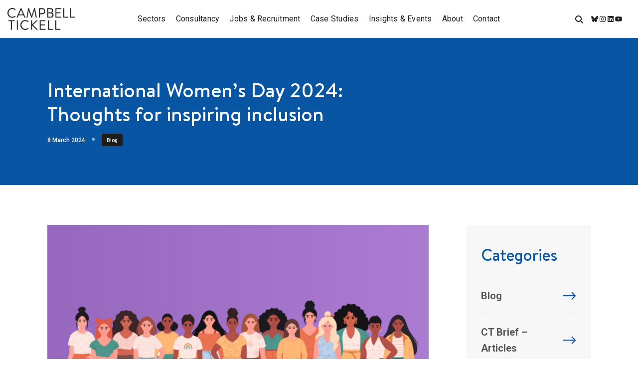

--- FILE ---
content_type: text/html; charset=UTF-8
request_url: https://www.campbelltickell.com/2024/03/08/international-womens-day-2024-thoughts-for-inspiring-inclusion/
body_size: 49856
content:
<!DOCTYPE html>
<html lang="en-US" class="no-js">
<head> <script type="text/javascript">
/* <![CDATA[ */
 var gform;gform||(document.addEventListener("gform_main_scripts_loaded",function(){gform.scriptsLoaded=!0}),window.addEventListener("DOMContentLoaded",function(){gform.domLoaded=!0}),gform={domLoaded:!1,scriptsLoaded:!1,initializeOnLoaded:function(o){gform.domLoaded&&gform.scriptsLoaded?o():!gform.domLoaded&&gform.scriptsLoaded?window.addEventListener("DOMContentLoaded",o):document.addEventListener("gform_main_scripts_loaded",o)},hooks:{action:{},filter:{}},addAction:function(o,n,r,t){gform.addHook("action",o,n,r,t)},addFilter:function(o,n,r,t){gform.addHook("filter",o,n,r,t)},doAction:function(o){gform.doHook("action",o,arguments)},applyFilters:function(o){return gform.doHook("filter",o,arguments)},removeAction:function(o,n){gform.removeHook("action",o,n)},removeFilter:function(o,n,r){gform.removeHook("filter",o,n,r)},addHook:function(o,n,r,t,i){null==gform.hooks[o][n]&&(gform.hooks[o][n]=[]);var e=gform.hooks[o][n];null==i&&(i=n+"_"+e.length),gform.hooks[o][n].push({tag:i,callable:r,priority:t=null==t?10:t})},doHook:function(n,o,r){var t;if(r=Array.prototype.slice.call(r,1),null!=gform.hooks[n][o]&&((o=gform.hooks[n][o]).sort(function(o,n){return o.priority-n.priority}),o.forEach(function(o){"function"!=typeof(t=o.callable)&&(t=window[t]),"action"==n?t.apply(null,r):r[0]=t.apply(null,r)})),"filter"==n)return r[0]},removeHook:function(o,n,t,i){var r;null!=gform.hooks[o][n]&&(r=(r=gform.hooks[o][n]).filter(function(o,n,r){return!!(null!=i&&i!=o.tag||null!=t&&t!=o.priority)}),gform.hooks[o][n]=r)}}); 
/* ]]> */
</script>

    <!-- keywords -->
	<meta charset="UTF-8">	
    <link rel="profile" href="http://gmpg.org/xfn/11">
	    <!-- viewport -->
	<meta name="viewport" content="width=device-width,initial-scale=1.0" />
	<meta name='robots' content='index, follow, max-image-preview:large, max-snippet:-1, max-video-preview:-1' />
	<style>img:is([sizes="auto" i], [sizes^="auto," i]) { contain-intrinsic-size: 3000px 1500px }</style>
	
	<!-- This site is optimized with the Yoast SEO Premium plugin v26.6 (Yoast SEO v26.6) - https://yoast.com/wordpress/plugins/seo/ -->
	<title>International Women’s Day 2024: Thoughts for inspiring inclusion | Campbell Tickell | Consultancy &amp; recruitment for the charitable, not-for-profit &amp; public sectors</title>
	<meta name="description" content="Here, the team at CT share their views on what an equal world looks like to them, and five ways we can inspire inclusion on a daily basis." />
	<link rel="canonical" href="https://www.campbelltickell.com/2024/03/08/international-womens-day-2024-thoughts-for-inspiring-inclusion/" />
	<meta property="og:locale" content="en_US" />
	<meta property="og:type" content="article" />
	<meta property="og:title" content="International Women’s Day 2024: Thoughts for inspiring inclusion" />
	<meta property="og:description" content="Here, the team at CT share their views on what an equal world looks like to them, and five ways we can inspire inclusion on a daily basis." />
	<meta property="og:url" content="https://www.campbelltickell.com/2024/03/08/international-womens-day-2024-thoughts-for-inspiring-inclusion/" />
	<meta property="og:site_name" content="Campbell Tickell | Consultancy &amp; recruitment for the charitable, not-for-profit &amp; public sectors" />
	<meta property="article:publisher" content="https://www.facebook.com/campbelltickellconsultancy" />
	<meta property="article:published_time" content="2024-03-08T07:28:32+00:00" />
	<meta property="article:modified_time" content="2025-07-10T17:19:42+00:00" />
	<meta property="og:image" content="https://www.campbelltickell.com/wp-content/uploads/2024/03/International-Womens-Day-2024-e1710326063102.png" />
	<meta property="og:image:width" content="800" />
	<meta property="og:image:height" content="534" />
	<meta property="og:image:type" content="image/png" />
	<meta name="author" content="Rianna Mitchell" />
	<script type="application/ld+json" class="yoast-schema-graph">{"@context":"https://schema.org","@graph":[{"@type":"Article","@id":"https://www.campbelltickell.com/2024/03/08/international-womens-day-2024-thoughts-for-inspiring-inclusion/#article","isPartOf":{"@id":"https://www.campbelltickell.com/2024/03/08/international-womens-day-2024-thoughts-for-inspiring-inclusion/"},"author":{"name":"Rianna Mitchell","@id":"https://www.campbelltickell.com/#/schema/person/9d856296ce3c7c6ba72ec32b67085d7c"},"headline":"International Women’s Day 2024: Thoughts for inspiring inclusion","datePublished":"2024-03-08T07:28:32+00:00","dateModified":"2025-07-10T17:19:42+00:00","mainEntityOfPage":{"@id":"https://www.campbelltickell.com/2024/03/08/international-womens-day-2024-thoughts-for-inspiring-inclusion/"},"wordCount":493,"publisher":{"@id":"https://www.campbelltickell.com/#organization"},"image":{"@id":"https://www.campbelltickell.com/2024/03/08/international-womens-day-2024-thoughts-for-inspiring-inclusion/#primaryimage"},"thumbnailUrl":"https://www.campbelltickell.com/wp-content/uploads/2024/03/International-Womens-Day-2024-e1710326063102.png","keywords":["equality diversity and inclusion"],"articleSection":["Blog"],"inLanguage":"en-US"},{"@type":"WebPage","@id":"https://www.campbelltickell.com/2024/03/08/international-womens-day-2024-thoughts-for-inspiring-inclusion/","url":"https://www.campbelltickell.com/2024/03/08/international-womens-day-2024-thoughts-for-inspiring-inclusion/","name":"International Women’s Day 2024: Thoughts for inspiring inclusion | Campbell Tickell | Consultancy &amp; recruitment for the charitable, not-for-profit &amp; public sectors","isPartOf":{"@id":"https://www.campbelltickell.com/#website"},"primaryImageOfPage":{"@id":"https://www.campbelltickell.com/2024/03/08/international-womens-day-2024-thoughts-for-inspiring-inclusion/#primaryimage"},"image":{"@id":"https://www.campbelltickell.com/2024/03/08/international-womens-day-2024-thoughts-for-inspiring-inclusion/#primaryimage"},"thumbnailUrl":"https://www.campbelltickell.com/wp-content/uploads/2024/03/International-Womens-Day-2024-e1710326063102.png","datePublished":"2024-03-08T07:28:32+00:00","dateModified":"2025-07-10T17:19:42+00:00","description":"Here, the team at CT share their views on what an equal world looks like to them, and five ways we can inspire inclusion on a daily basis.","breadcrumb":{"@id":"https://www.campbelltickell.com/2024/03/08/international-womens-day-2024-thoughts-for-inspiring-inclusion/#breadcrumb"},"inLanguage":"en-US","potentialAction":[{"@type":"ReadAction","target":["https://www.campbelltickell.com/2024/03/08/international-womens-day-2024-thoughts-for-inspiring-inclusion/"]}]},{"@type":"ImageObject","inLanguage":"en-US","@id":"https://www.campbelltickell.com/2024/03/08/international-womens-day-2024-thoughts-for-inspiring-inclusion/#primaryimage","url":"https://www.campbelltickell.com/wp-content/uploads/2024/03/International-Womens-Day-2024-e1710326063102.png","contentUrl":"https://www.campbelltickell.com/wp-content/uploads/2024/03/International-Womens-Day-2024-e1710326063102.png","width":800,"height":534},{"@type":"BreadcrumbList","@id":"https://www.campbelltickell.com/2024/03/08/international-womens-day-2024-thoughts-for-inspiring-inclusion/#breadcrumb","itemListElement":[{"@type":"ListItem","position":1,"name":"Home","item":"https://www.campbelltickell.com/"},{"@type":"ListItem","position":2,"name":"All Insights","item":"https://www.campbelltickell.com/all-insights/"},{"@type":"ListItem","position":3,"name":"International Women’s Day 2024: Thoughts for inspiring inclusion"}]},{"@type":"WebSite","@id":"https://www.campbelltickell.com/#website","url":"https://www.campbelltickell.com/","name":"Campbell Tickell | Consultancy &amp; recruitment for the charitable, not-for-profit &amp; public sectors","description":"Supporting Excellence - Delivering Social Purpose","publisher":{"@id":"https://www.campbelltickell.com/#organization"},"alternateName":"Campbell Tickell","potentialAction":[{"@type":"SearchAction","target":{"@type":"EntryPoint","urlTemplate":"https://www.campbelltickell.com/?s={search_term_string}"},"query-input":{"@type":"PropertyValueSpecification","valueRequired":true,"valueName":"search_term_string"}}],"inLanguage":"en-US"},{"@type":"Organization","@id":"https://www.campbelltickell.com/#organization","name":"Campbell Tickell","alternateName":"CT","url":"https://www.campbelltickell.com/","logo":{"@type":"ImageObject","inLanguage":"en-US","@id":"https://www.campbelltickell.com/#/schema/logo/image/","url":"https://www.campbelltickell.com/wp-content/uploads/2020/02/campbell-tickell.png","contentUrl":"https://www.campbelltickell.com/wp-content/uploads/2020/02/campbell-tickell.png","width":250,"height":250,"caption":"Campbell Tickell"},"image":{"@id":"https://www.campbelltickell.com/#/schema/logo/image/"},"sameAs":["https://www.facebook.com/campbelltickellconsultancy","https://x.com/CampbellTickel1"]},{"@type":"Person","@id":"https://www.campbelltickell.com/#/schema/person/9d856296ce3c7c6ba72ec32b67085d7c","name":"Rianna Mitchell","image":{"@type":"ImageObject","inLanguage":"en-US","@id":"https://www.campbelltickell.com/#/schema/person/image/","url":"https://secure.gravatar.com/avatar/7cb21338b9c17d7c86303ca167c11f2e2a27d0ac5fbab24a3458aee77e1a1462?s=96&d=mm&r=g","contentUrl":"https://secure.gravatar.com/avatar/7cb21338b9c17d7c86303ca167c11f2e2a27d0ac5fbab24a3458aee77e1a1462?s=96&d=mm&r=g","caption":"Rianna Mitchell"},"url":"https://www.campbelltickell.com/author/riannamitchell/"}]}</script>
	<!-- / Yoast SEO Premium plugin. -->


<link rel='dns-prefetch' href='//www.google.com' />
<link rel='dns-prefetch' href='//fonts.googleapis.com' />
<link rel='dns-prefetch' href='//use.fontawesome.com' />
<link rel="alternate" type="application/rss+xml" title="Campbell Tickell | Consultancy &amp; recruitment for the charitable, not-for-profit &amp; public sectors &raquo; Feed" href="https://www.campbelltickell.com/feed/" />
<script type="text/javascript">
/* <![CDATA[ */
window._wpemojiSettings = {"baseUrl":"https:\/\/s.w.org\/images\/core\/emoji\/16.0.1\/72x72\/","ext":".png","svgUrl":"https:\/\/s.w.org\/images\/core\/emoji\/16.0.1\/svg\/","svgExt":".svg","source":{"concatemoji":"https:\/\/www.campbelltickell.com\/wp-includes\/js\/wp-emoji-release.min.js?ver=6.8.3"}};
/*! This file is auto-generated */
!function(s,n){var o,i,e;function c(e){try{var t={supportTests:e,timestamp:(new Date).valueOf()};sessionStorage.setItem(o,JSON.stringify(t))}catch(e){}}function p(e,t,n){e.clearRect(0,0,e.canvas.width,e.canvas.height),e.fillText(t,0,0);var t=new Uint32Array(e.getImageData(0,0,e.canvas.width,e.canvas.height).data),a=(e.clearRect(0,0,e.canvas.width,e.canvas.height),e.fillText(n,0,0),new Uint32Array(e.getImageData(0,0,e.canvas.width,e.canvas.height).data));return t.every(function(e,t){return e===a[t]})}function u(e,t){e.clearRect(0,0,e.canvas.width,e.canvas.height),e.fillText(t,0,0);for(var n=e.getImageData(16,16,1,1),a=0;a<n.data.length;a++)if(0!==n.data[a])return!1;return!0}function f(e,t,n,a){switch(t){case"flag":return n(e,"\ud83c\udff3\ufe0f\u200d\u26a7\ufe0f","\ud83c\udff3\ufe0f\u200b\u26a7\ufe0f")?!1:!n(e,"\ud83c\udde8\ud83c\uddf6","\ud83c\udde8\u200b\ud83c\uddf6")&&!n(e,"\ud83c\udff4\udb40\udc67\udb40\udc62\udb40\udc65\udb40\udc6e\udb40\udc67\udb40\udc7f","\ud83c\udff4\u200b\udb40\udc67\u200b\udb40\udc62\u200b\udb40\udc65\u200b\udb40\udc6e\u200b\udb40\udc67\u200b\udb40\udc7f");case"emoji":return!a(e,"\ud83e\udedf")}return!1}function g(e,t,n,a){var r="undefined"!=typeof WorkerGlobalScope&&self instanceof WorkerGlobalScope?new OffscreenCanvas(300,150):s.createElement("canvas"),o=r.getContext("2d",{willReadFrequently:!0}),i=(o.textBaseline="top",o.font="600 32px Arial",{});return e.forEach(function(e){i[e]=t(o,e,n,a)}),i}function t(e){var t=s.createElement("script");t.src=e,t.defer=!0,s.head.appendChild(t)}"undefined"!=typeof Promise&&(o="wpEmojiSettingsSupports",i=["flag","emoji"],n.supports={everything:!0,everythingExceptFlag:!0},e=new Promise(function(e){s.addEventListener("DOMContentLoaded",e,{once:!0})}),new Promise(function(t){var n=function(){try{var e=JSON.parse(sessionStorage.getItem(o));if("object"==typeof e&&"number"==typeof e.timestamp&&(new Date).valueOf()<e.timestamp+604800&&"object"==typeof e.supportTests)return e.supportTests}catch(e){}return null}();if(!n){if("undefined"!=typeof Worker&&"undefined"!=typeof OffscreenCanvas&&"undefined"!=typeof URL&&URL.createObjectURL&&"undefined"!=typeof Blob)try{var e="postMessage("+g.toString()+"("+[JSON.stringify(i),f.toString(),p.toString(),u.toString()].join(",")+"));",a=new Blob([e],{type:"text/javascript"}),r=new Worker(URL.createObjectURL(a),{name:"wpTestEmojiSupports"});return void(r.onmessage=function(e){c(n=e.data),r.terminate(),t(n)})}catch(e){}c(n=g(i,f,p,u))}t(n)}).then(function(e){for(var t in e)n.supports[t]=e[t],n.supports.everything=n.supports.everything&&n.supports[t],"flag"!==t&&(n.supports.everythingExceptFlag=n.supports.everythingExceptFlag&&n.supports[t]);n.supports.everythingExceptFlag=n.supports.everythingExceptFlag&&!n.supports.flag,n.DOMReady=!1,n.readyCallback=function(){n.DOMReady=!0}}).then(function(){return e}).then(function(){var e;n.supports.everything||(n.readyCallback(),(e=n.source||{}).concatemoji?t(e.concatemoji):e.wpemoji&&e.twemoji&&(t(e.twemoji),t(e.wpemoji)))}))}((window,document),window._wpemojiSettings);
/* ]]> */
</script>
<link rel='stylesheet' id='reusablec-block-css-css' href='https://www.campbelltickell.com/wp-content/plugins/reusable-content-blocks/includes/css/reusablec-block.css?ver=6.8.3' type='text/css' media='all' />
<link rel='stylesheet' id='mec-select2-style-css' href='https://www.campbelltickell.com/wp-content/plugins/modern-events-calendar-lite/assets/packages/select2/select2.min.css?ver=6.5.9' type='text/css' media='all' />
<link rel='stylesheet' id='mec-font-icons-css' href='https://www.campbelltickell.com/wp-content/plugins/modern-events-calendar-lite/assets/css/iconfonts.css?ver=6.8.3' type='text/css' media='all' />
<link rel='stylesheet' id='mec-frontend-style-css' href='https://www.campbelltickell.com/wp-content/plugins/modern-events-calendar-lite/assets/css/frontend.min.css?ver=6.5.9' type='text/css' media='all' />
<link rel='stylesheet' id='accessibility-css' href='https://www.campbelltickell.com/wp-content/plugins/modern-events-calendar-lite/assets/css/a11y.min.css?ver=6.5.9' type='text/css' media='all' />
<link rel='stylesheet' id='mec-tooltip-style-css' href='https://www.campbelltickell.com/wp-content/plugins/modern-events-calendar-lite/assets/packages/tooltip/tooltip.css?ver=6.8.3' type='text/css' media='all' />
<link rel='stylesheet' id='mec-tooltip-shadow-style-css' href='https://www.campbelltickell.com/wp-content/plugins/modern-events-calendar-lite/assets/packages/tooltip/tooltipster-sideTip-shadow.min.css?ver=6.8.3' type='text/css' media='all' />
<link rel='stylesheet' id='featherlight-css' href='https://www.campbelltickell.com/wp-content/plugins/modern-events-calendar-lite/assets/packages/featherlight/featherlight.css?ver=6.8.3' type='text/css' media='all' />
<link rel='stylesheet' id='mec-lity-style-css' href='https://www.campbelltickell.com/wp-content/plugins/modern-events-calendar-lite/assets/packages/lity/lity.min.css?ver=6.8.3' type='text/css' media='all' />
<link rel='stylesheet' id='mec-general-calendar-style-css' href='https://www.campbelltickell.com/wp-content/plugins/modern-events-calendar-lite/assets/css/mec-general-calendar.css?ver=6.8.3' type='text/css' media='all' />
<link rel='stylesheet' id='pofo-google-font-css' href='//fonts.googleapis.com/css?family=Roboto%3A100%2C200%2C300%2C400%2C500%2C600%2C700%2C800%2C900%7CMontserrat%3A100%2C200%2C300%2C400%2C500%2C600%2C700%2C800%2C900&#038;subset=cyrillic%2Ccyrillic-ext%2Cgreek%2Cgreek-ext%2Clatin-ext%2Cvietnamese&#038;display=swap' type='text/css' media='all' />
<link rel='stylesheet' id='animate-css' href='https://www.campbelltickell.com/wp-content/themes/pofo/assets/css/animate.min.css?ver=3.5.2' type='text/css' media='all' />
<link rel='stylesheet' id='bootstrap-css' href='https://www.campbelltickell.com/wp-content/themes/pofo/assets/css/bootstrap.min.css?ver=3.3.6' type='text/css' media='all' />
<link rel='stylesheet' id='et-line-icons-css' href='https://www.campbelltickell.com/wp-content/themes/pofo/assets/css/et-line-icons.css?ver=1.8' type='text/css' media='all' />
<link rel='stylesheet' id='font-awesome-css' href='https://www.campbelltickell.com/wp-content/themes/pofo/assets/css/font-awesome.min.css?ver=6.2.1' type='text/css' media='all' />
<link rel='stylesheet' id='themify-icons-css' href='https://www.campbelltickell.com/wp-content/themes/pofo/assets/css/themify-icons.css?ver=1.8' type='text/css' media='all' />
<link rel='stylesheet' id='swiper-css' href='https://www.campbelltickell.com/wp-content/themes/pofo/assets/css/swiper.min.css?ver=5.4.5' type='text/css' media='all' />
<link rel='stylesheet' id='justified-gallery-css' href='https://www.campbelltickell.com/wp-content/themes/pofo/assets/css/justifiedGallery.min.css?ver=3.6.3' type='text/css' media='all' />
<link rel='stylesheet' id='magnific-popup-css' href='https://www.campbelltickell.com/wp-content/themes/pofo/assets/css/magnific-popup.css?ver=1.8' type='text/css' media='all' />
<link rel='stylesheet' id='bootsnav-css' href='https://www.campbelltickell.com/wp-content/themes/pofo/assets/css/bootsnav.css?ver=1.1' type='text/css' media='all' />
<link rel='stylesheet' id='select2-css' href='https://www.campbelltickell.com/wp-content/themes/pofo/assets/css/select2.min.css?ver=4.0.4' type='text/css' media='all' />
<link rel='stylesheet' id='js_composer_front-css' href='https://www.campbelltickell.com/wp-content/plugins/js_composer/assets/css/js_composer.min.css?ver=6.13.0' type='text/css' media='all' />
<style id='wp-emoji-styles-inline-css' type='text/css'>

	img.wp-smiley, img.emoji {
		display: inline !important;
		border: none !important;
		box-shadow: none !important;
		height: 1em !important;
		width: 1em !important;
		margin: 0 0.07em !important;
		vertical-align: -0.1em !important;
		background: none !important;
		padding: 0 !important;
	}
</style>
<link rel='stylesheet' id='wp-block-library-css' href='https://www.campbelltickell.com/wp-includes/css/dist/block-library/style.min.css?ver=6.8.3' type='text/css' media='all' />
<style id='wp-block-library-theme-inline-css' type='text/css'>
.wp-block-audio :where(figcaption){color:#555;font-size:13px;text-align:center}.is-dark-theme .wp-block-audio :where(figcaption){color:#ffffffa6}.wp-block-audio{margin:0 0 1em}.wp-block-code{border:1px solid #ccc;border-radius:4px;font-family:Menlo,Consolas,monaco,monospace;padding:.8em 1em}.wp-block-embed :where(figcaption){color:#555;font-size:13px;text-align:center}.is-dark-theme .wp-block-embed :where(figcaption){color:#ffffffa6}.wp-block-embed{margin:0 0 1em}.blocks-gallery-caption{color:#555;font-size:13px;text-align:center}.is-dark-theme .blocks-gallery-caption{color:#ffffffa6}:root :where(.wp-block-image figcaption){color:#555;font-size:13px;text-align:center}.is-dark-theme :root :where(.wp-block-image figcaption){color:#ffffffa6}.wp-block-image{margin:0 0 1em}.wp-block-pullquote{border-bottom:4px solid;border-top:4px solid;color:currentColor;margin-bottom:1.75em}.wp-block-pullquote cite,.wp-block-pullquote footer,.wp-block-pullquote__citation{color:currentColor;font-size:.8125em;font-style:normal;text-transform:uppercase}.wp-block-quote{border-left:.25em solid;margin:0 0 1.75em;padding-left:1em}.wp-block-quote cite,.wp-block-quote footer{color:currentColor;font-size:.8125em;font-style:normal;position:relative}.wp-block-quote:where(.has-text-align-right){border-left:none;border-right:.25em solid;padding-left:0;padding-right:1em}.wp-block-quote:where(.has-text-align-center){border:none;padding-left:0}.wp-block-quote.is-large,.wp-block-quote.is-style-large,.wp-block-quote:where(.is-style-plain){border:none}.wp-block-search .wp-block-search__label{font-weight:700}.wp-block-search__button{border:1px solid #ccc;padding:.375em .625em}:where(.wp-block-group.has-background){padding:1.25em 2.375em}.wp-block-separator.has-css-opacity{opacity:.4}.wp-block-separator{border:none;border-bottom:2px solid;margin-left:auto;margin-right:auto}.wp-block-separator.has-alpha-channel-opacity{opacity:1}.wp-block-separator:not(.is-style-wide):not(.is-style-dots){width:100px}.wp-block-separator.has-background:not(.is-style-dots){border-bottom:none;height:1px}.wp-block-separator.has-background:not(.is-style-wide):not(.is-style-dots){height:2px}.wp-block-table{margin:0 0 1em}.wp-block-table td,.wp-block-table th{word-break:normal}.wp-block-table :where(figcaption){color:#555;font-size:13px;text-align:center}.is-dark-theme .wp-block-table :where(figcaption){color:#ffffffa6}.wp-block-video :where(figcaption){color:#555;font-size:13px;text-align:center}.is-dark-theme .wp-block-video :where(figcaption){color:#ffffffa6}.wp-block-video{margin:0 0 1em}:root :where(.wp-block-template-part.has-background){margin-bottom:0;margin-top:0;padding:1.25em 2.375em}
</style>
<style id='classic-theme-styles-inline-css' type='text/css'>
/*! This file is auto-generated */
.wp-block-button__link{color:#fff;background-color:#32373c;border-radius:9999px;box-shadow:none;text-decoration:none;padding:calc(.667em + 2px) calc(1.333em + 2px);font-size:1.125em}.wp-block-file__button{background:#32373c;color:#fff;text-decoration:none}
</style>
<style id='caterhamcomputing-cc-child-pages-style-inline-css' type='text/css'>


</style>
<link rel='stylesheet' id='wp-components-css' href='https://www.campbelltickell.com/wp-includes/css/dist/components/style.min.css?ver=6.8.3' type='text/css' media='all' />
<link rel='stylesheet' id='wp-preferences-css' href='https://www.campbelltickell.com/wp-includes/css/dist/preferences/style.min.css?ver=6.8.3' type='text/css' media='all' />
<link rel='stylesheet' id='wp-block-editor-css' href='https://www.campbelltickell.com/wp-includes/css/dist/block-editor/style.min.css?ver=6.8.3' type='text/css' media='all' />
<link rel='stylesheet' id='popup-maker-block-library-style-css' href='https://www.campbelltickell.com/wp-content/plugins/popup-maker/dist/packages/block-library-style.css?ver=dbea705cfafe089d65f1' type='text/css' media='all' />
<style id='font-awesome-svg-styles-default-inline-css' type='text/css'>
.svg-inline--fa {
  display: inline-block;
  height: 1em;
  overflow: visible;
  vertical-align: -.125em;
}
</style>
<link rel='stylesheet' id='font-awesome-svg-styles-css' href='https://www.campbelltickell.com/wp-content/uploads/font-awesome/v6.4.2/css/svg-with-js.css' type='text/css' media='all' />
<style id='font-awesome-svg-styles-inline-css' type='text/css'>
   .wp-block-font-awesome-icon svg::before,
   .wp-rich-text-font-awesome-icon svg::before {content: unset;}
</style>
<style id='global-styles-inline-css' type='text/css'>
:root{--wp--preset--aspect-ratio--square: 1;--wp--preset--aspect-ratio--4-3: 4/3;--wp--preset--aspect-ratio--3-4: 3/4;--wp--preset--aspect-ratio--3-2: 3/2;--wp--preset--aspect-ratio--2-3: 2/3;--wp--preset--aspect-ratio--16-9: 16/9;--wp--preset--aspect-ratio--9-16: 9/16;--wp--preset--color--black: #000000;--wp--preset--color--cyan-bluish-gray: #abb8c3;--wp--preset--color--white: #ffffff;--wp--preset--color--pale-pink: #f78da7;--wp--preset--color--vivid-red: #cf2e2e;--wp--preset--color--luminous-vivid-orange: #ff6900;--wp--preset--color--luminous-vivid-amber: #fcb900;--wp--preset--color--light-green-cyan: #7bdcb5;--wp--preset--color--vivid-green-cyan: #00d084;--wp--preset--color--pale-cyan-blue: #8ed1fc;--wp--preset--color--vivid-cyan-blue: #0693e3;--wp--preset--color--vivid-purple: #9b51e0;--wp--preset--color--primary: #6f6f6f;--wp--preset--color--secondary: #ff214f;--wp--preset--color--dark-gray: #232323;--wp--preset--color--light-gray: #f1f1f1;--wp--preset--gradient--vivid-cyan-blue-to-vivid-purple: linear-gradient(135deg,rgba(6,147,227,1) 0%,rgb(155,81,224) 100%);--wp--preset--gradient--light-green-cyan-to-vivid-green-cyan: linear-gradient(135deg,rgb(122,220,180) 0%,rgb(0,208,130) 100%);--wp--preset--gradient--luminous-vivid-amber-to-luminous-vivid-orange: linear-gradient(135deg,rgba(252,185,0,1) 0%,rgba(255,105,0,1) 100%);--wp--preset--gradient--luminous-vivid-orange-to-vivid-red: linear-gradient(135deg,rgba(255,105,0,1) 0%,rgb(207,46,46) 100%);--wp--preset--gradient--very-light-gray-to-cyan-bluish-gray: linear-gradient(135deg,rgb(238,238,238) 0%,rgb(169,184,195) 100%);--wp--preset--gradient--cool-to-warm-spectrum: linear-gradient(135deg,rgb(74,234,220) 0%,rgb(151,120,209) 20%,rgb(207,42,186) 40%,rgb(238,44,130) 60%,rgb(251,105,98) 80%,rgb(254,248,76) 100%);--wp--preset--gradient--blush-light-purple: linear-gradient(135deg,rgb(255,206,236) 0%,rgb(152,150,240) 100%);--wp--preset--gradient--blush-bordeaux: linear-gradient(135deg,rgb(254,205,165) 0%,rgb(254,45,45) 50%,rgb(107,0,62) 100%);--wp--preset--gradient--luminous-dusk: linear-gradient(135deg,rgb(255,203,112) 0%,rgb(199,81,192) 50%,rgb(65,88,208) 100%);--wp--preset--gradient--pale-ocean: linear-gradient(135deg,rgb(255,245,203) 0%,rgb(182,227,212) 50%,rgb(51,167,181) 100%);--wp--preset--gradient--electric-grass: linear-gradient(135deg,rgb(202,248,128) 0%,rgb(113,206,126) 100%);--wp--preset--gradient--midnight: linear-gradient(135deg,rgb(2,3,129) 0%,rgb(40,116,252) 100%);--wp--preset--font-size--small: 12px;--wp--preset--font-size--medium: 20px;--wp--preset--font-size--large: 18px;--wp--preset--font-size--x-large: 42px;--wp--preset--font-size--normal: 16px;--wp--preset--font-size--huge: 20px;--wp--preset--spacing--20: 0.44rem;--wp--preset--spacing--30: 0.67rem;--wp--preset--spacing--40: 1rem;--wp--preset--spacing--50: 1.5rem;--wp--preset--spacing--60: 2.25rem;--wp--preset--spacing--70: 3.38rem;--wp--preset--spacing--80: 5.06rem;--wp--preset--shadow--natural: 6px 6px 9px rgba(0, 0, 0, 0.2);--wp--preset--shadow--deep: 12px 12px 50px rgba(0, 0, 0, 0.4);--wp--preset--shadow--sharp: 6px 6px 0px rgba(0, 0, 0, 0.2);--wp--preset--shadow--outlined: 6px 6px 0px -3px rgba(255, 255, 255, 1), 6px 6px rgba(0, 0, 0, 1);--wp--preset--shadow--crisp: 6px 6px 0px rgba(0, 0, 0, 1);}:where(.is-layout-flex){gap: 0.5em;}:where(.is-layout-grid){gap: 0.5em;}body .is-layout-flex{display: flex;}.is-layout-flex{flex-wrap: wrap;align-items: center;}.is-layout-flex > :is(*, div){margin: 0;}body .is-layout-grid{display: grid;}.is-layout-grid > :is(*, div){margin: 0;}:where(.wp-block-columns.is-layout-flex){gap: 2em;}:where(.wp-block-columns.is-layout-grid){gap: 2em;}:where(.wp-block-post-template.is-layout-flex){gap: 1.25em;}:where(.wp-block-post-template.is-layout-grid){gap: 1.25em;}.has-black-color{color: var(--wp--preset--color--black) !important;}.has-cyan-bluish-gray-color{color: var(--wp--preset--color--cyan-bluish-gray) !important;}.has-white-color{color: var(--wp--preset--color--white) !important;}.has-pale-pink-color{color: var(--wp--preset--color--pale-pink) !important;}.has-vivid-red-color{color: var(--wp--preset--color--vivid-red) !important;}.has-luminous-vivid-orange-color{color: var(--wp--preset--color--luminous-vivid-orange) !important;}.has-luminous-vivid-amber-color{color: var(--wp--preset--color--luminous-vivid-amber) !important;}.has-light-green-cyan-color{color: var(--wp--preset--color--light-green-cyan) !important;}.has-vivid-green-cyan-color{color: var(--wp--preset--color--vivid-green-cyan) !important;}.has-pale-cyan-blue-color{color: var(--wp--preset--color--pale-cyan-blue) !important;}.has-vivid-cyan-blue-color{color: var(--wp--preset--color--vivid-cyan-blue) !important;}.has-vivid-purple-color{color: var(--wp--preset--color--vivid-purple) !important;}.has-black-background-color{background-color: var(--wp--preset--color--black) !important;}.has-cyan-bluish-gray-background-color{background-color: var(--wp--preset--color--cyan-bluish-gray) !important;}.has-white-background-color{background-color: var(--wp--preset--color--white) !important;}.has-pale-pink-background-color{background-color: var(--wp--preset--color--pale-pink) !important;}.has-vivid-red-background-color{background-color: var(--wp--preset--color--vivid-red) !important;}.has-luminous-vivid-orange-background-color{background-color: var(--wp--preset--color--luminous-vivid-orange) !important;}.has-luminous-vivid-amber-background-color{background-color: var(--wp--preset--color--luminous-vivid-amber) !important;}.has-light-green-cyan-background-color{background-color: var(--wp--preset--color--light-green-cyan) !important;}.has-vivid-green-cyan-background-color{background-color: var(--wp--preset--color--vivid-green-cyan) !important;}.has-pale-cyan-blue-background-color{background-color: var(--wp--preset--color--pale-cyan-blue) !important;}.has-vivid-cyan-blue-background-color{background-color: var(--wp--preset--color--vivid-cyan-blue) !important;}.has-vivid-purple-background-color{background-color: var(--wp--preset--color--vivid-purple) !important;}.has-black-border-color{border-color: var(--wp--preset--color--black) !important;}.has-cyan-bluish-gray-border-color{border-color: var(--wp--preset--color--cyan-bluish-gray) !important;}.has-white-border-color{border-color: var(--wp--preset--color--white) !important;}.has-pale-pink-border-color{border-color: var(--wp--preset--color--pale-pink) !important;}.has-vivid-red-border-color{border-color: var(--wp--preset--color--vivid-red) !important;}.has-luminous-vivid-orange-border-color{border-color: var(--wp--preset--color--luminous-vivid-orange) !important;}.has-luminous-vivid-amber-border-color{border-color: var(--wp--preset--color--luminous-vivid-amber) !important;}.has-light-green-cyan-border-color{border-color: var(--wp--preset--color--light-green-cyan) !important;}.has-vivid-green-cyan-border-color{border-color: var(--wp--preset--color--vivid-green-cyan) !important;}.has-pale-cyan-blue-border-color{border-color: var(--wp--preset--color--pale-cyan-blue) !important;}.has-vivid-cyan-blue-border-color{border-color: var(--wp--preset--color--vivid-cyan-blue) !important;}.has-vivid-purple-border-color{border-color: var(--wp--preset--color--vivid-purple) !important;}.has-vivid-cyan-blue-to-vivid-purple-gradient-background{background: var(--wp--preset--gradient--vivid-cyan-blue-to-vivid-purple) !important;}.has-light-green-cyan-to-vivid-green-cyan-gradient-background{background: var(--wp--preset--gradient--light-green-cyan-to-vivid-green-cyan) !important;}.has-luminous-vivid-amber-to-luminous-vivid-orange-gradient-background{background: var(--wp--preset--gradient--luminous-vivid-amber-to-luminous-vivid-orange) !important;}.has-luminous-vivid-orange-to-vivid-red-gradient-background{background: var(--wp--preset--gradient--luminous-vivid-orange-to-vivid-red) !important;}.has-very-light-gray-to-cyan-bluish-gray-gradient-background{background: var(--wp--preset--gradient--very-light-gray-to-cyan-bluish-gray) !important;}.has-cool-to-warm-spectrum-gradient-background{background: var(--wp--preset--gradient--cool-to-warm-spectrum) !important;}.has-blush-light-purple-gradient-background{background: var(--wp--preset--gradient--blush-light-purple) !important;}.has-blush-bordeaux-gradient-background{background: var(--wp--preset--gradient--blush-bordeaux) !important;}.has-luminous-dusk-gradient-background{background: var(--wp--preset--gradient--luminous-dusk) !important;}.has-pale-ocean-gradient-background{background: var(--wp--preset--gradient--pale-ocean) !important;}.has-electric-grass-gradient-background{background: var(--wp--preset--gradient--electric-grass) !important;}.has-midnight-gradient-background{background: var(--wp--preset--gradient--midnight) !important;}.has-small-font-size{font-size: var(--wp--preset--font-size--small) !important;}.has-medium-font-size{font-size: var(--wp--preset--font-size--medium) !important;}.has-large-font-size{font-size: var(--wp--preset--font-size--large) !important;}.has-x-large-font-size{font-size: var(--wp--preset--font-size--x-large) !important;}
:where(.wp-block-post-template.is-layout-flex){gap: 1.25em;}:where(.wp-block-post-template.is-layout-grid){gap: 1.25em;}
:where(.wp-block-columns.is-layout-flex){gap: 2em;}:where(.wp-block-columns.is-layout-grid){gap: 2em;}
:root :where(.wp-block-pullquote){font-size: 1.5em;line-height: 1.6;}
</style>
<link rel='stylesheet' id='ccchildpagescss-css' href='https://www.campbelltickell.com/wp-content/plugins/cc-child-pages/includes/css/styles.css?ver=1.43' type='text/css' media='all' />
<link rel='stylesheet' id='ccchildpagesskincss-css' href='https://www.campbelltickell.com/wp-content/plugins/cc-child-pages/includes/css/skins.css?ver=1.43' type='text/css' media='all' />
<link rel='stylesheet' id='contact-form-7-css' href='https://www.campbelltickell.com/wp-content/plugins/contact-form-7/includes/css/styles.css?ver=6.1.4' type='text/css' media='all' />
<link rel='stylesheet' id='uaf_client_css-css' href='https://www.campbelltickell.com/wp-content/uploads/useanyfont/uaf.css?ver=1764925324' type='text/css' media='all' />
<link rel='stylesheet' id='woocommerce-layout-css' href='https://www.campbelltickell.com/wp-content/plugins/woocommerce/assets/css/woocommerce-layout.css?ver=10.4.3' type='text/css' media='all' />
<link rel='stylesheet' id='woocommerce-smallscreen-css' href='https://www.campbelltickell.com/wp-content/plugins/woocommerce/assets/css/woocommerce-smallscreen.css?ver=10.4.3' type='text/css' media='only screen and (max-width: 768px)' />
<link rel='stylesheet' id='woocommerce-general-css' href='https://www.campbelltickell.com/wp-content/plugins/woocommerce/assets/css/woocommerce.css?ver=10.4.3' type='text/css' media='all' />
<style id='woocommerce-inline-inline-css' type='text/css'>
.woocommerce form .form-row .required { visibility: visible; }
</style>
<link rel='stylesheet' id='wp-ff-jobs-css' href='https://www.campbelltickell.com/wp-content/plugins/wp-ff-jobs-stm/public/css/wp-ff-jobs-public.css?ver=1.0.0' type='text/css' media='all' />
<link rel='stylesheet' id='mc4wp-form-themes-css' href='https://www.campbelltickell.com/wp-content/plugins/mailchimp-for-wp/assets/css/form-themes.css?ver=4.10.9' type='text/css' media='all' />
<link rel='stylesheet' id='font-awesome-official-css' href='https://use.fontawesome.com/releases/v6.4.2/css/all.css' type='text/css' media='all' integrity="sha384-blOohCVdhjmtROpu8+CfTnUWham9nkX7P7OZQMst+RUnhtoY/9qemFAkIKOYxDI3" crossorigin="anonymous" />
<link rel='stylesheet' id='gforms_reset_css-css' href='https://www.campbelltickell.com/wp-content/plugins/gravityforms/legacy/css/formreset.min.css?ver=2.8.18' type='text/css' media='all' />
<link rel='stylesheet' id='gforms_formsmain_css-css' href='https://www.campbelltickell.com/wp-content/plugins/gravityforms/legacy/css/formsmain.min.css?ver=2.8.18' type='text/css' media='all' />
<link rel='stylesheet' id='gforms_ready_class_css-css' href='https://www.campbelltickell.com/wp-content/plugins/gravityforms/legacy/css/readyclass.min.css?ver=2.8.18' type='text/css' media='all' />
<link rel='stylesheet' id='gforms_browsers_css-css' href='https://www.campbelltickell.com/wp-content/plugins/gravityforms/legacy/css/browsers.min.css?ver=2.8.18' type='text/css' media='all' />
<link rel='stylesheet' id='popup-maker-site-css' href='//www.campbelltickell.com/wp-content/uploads/pum/pum-site-styles.css?generated=1748849864&#038;ver=1.21.5' type='text/css' media='all' />
<link rel='stylesheet' id='pofo-parent-style-css' href='https://www.campbelltickell.com/wp-content/themes/pofo/style.css?ver=6.8.3' type='text/css' media='all' />
<link rel='stylesheet' id='pofo-style-css' href='https://www.campbelltickell.com/wp-content/themes/pofo-child/style.css?ver=1.8' type='text/css' media='all' />
<link rel='stylesheet' id='pofo-responsive-style-css' href='https://www.campbelltickell.com/wp-content/themes/pofo/assets/css/responsive.css?ver=1.8' type='text/css' media='all' />
<style id='pofo-responsive-style-inline-css' type='text/css'>
@media only screen and (min-width:320px) and (max-width:991px){.simple-dropdown .dropdown-menu{position:relative;}nav.navbar.bootsnav .simple-dropdown .dropdown-menu > li.dropdown > ul{left:inherit;position:relative;min-width:0;}}@media (max-width:991px){nav.navbar.bootsnav .navbar-brand{display:inline-block;float:none !important;margin:0 !important;}nav.navbar.bootsnav .navbar-header{float:none;display:block;text-align:center;padding-left:30px;padding-right:30px;}nav.navbar.bootsnav .navbar-toggle{display:inline-block;float:right;margin-right:0;margin-top:0px;}nav.navbar.bootsnav .navbar-collapse{border:none;margin-bottom:0;}nav.navbar.bootsnav.no-full .navbar-collapse{max-height:335px;overflow-y:auto !important;}nav.navbar.bootsnav .navbar-collapse.collapse{display:none !important;}nav.navbar.bootsnav .navbar-collapse.collapse.in{display:block !important;}nav.navbar.bootsnav .navbar-nav{float:none !important;padding-left:30px;padding-right:30px;margin:0px -15px;}nav.navbar.bootsnav.navbar-full .navbar-nav {padding:0;margin:0}nav.navbar.bootsnav .navbar-nav > li{float:none;}nav.navbar.bootsnav .navbar-nav > li > a{display:block;width:100%;border-bottom:solid 1px #e0e0e0;padding:10px 0;border-top:solid 1px #e0e0e0;margin-bottom:-1px;}nav.navbar.bootsnav .navbar-nav > li:first-child > a{border-top:none;}nav.navbar.bootsnav ul.navbar-nav.navbar-left > li:last-child > ul.dropdown-menu{border-bottom:solid 1px #e0e0e0;}nav.navbar.bootsnav ul.nav li.dropdown li a.dropdown-toggle{float:none !important;position:relative;display:block;width:100%;}nav.navbar.bootsnav ul.nav li.dropdown ul.dropdown-menu{width:100%;position:relative !important;background-color:transparent;float:none;border:none;padding:0 0 0 15px !important;margin:0 0 -1px 0 !important;border-radius:0px 0px 0px;}nav.navbar.bootsnav ul.nav li.dropdown ul.dropdown-menu  > li > a{display:block;width:100%;border-bottom:solid 1px #e0e0e0;padding:10px 0;color:#6f6f6f;}nav.navbar.bootsnav ul.nav ul.dropdown-menu li a:hover,nav.navbar.bootsnav ul.nav ul.dropdown-menu li a:focus{background-color:transparent;}nav.navbar.bootsnav ul.nav ul.dropdown-menu ul.dropdown-menu{float:none !important;left:0;padding:0 0 0 15px;position:relative;background:transparent;width:100%;}nav.navbar.bootsnav ul.nav ul.dropdown-menu li.dropdown.on > ul.dropdown-menu{display:inline-block;margin-top:-10px;}nav.navbar.bootsnav li.dropdown ul.dropdown-menu li.dropdown > a.dropdown-toggle:after{display:none;}nav.navbar.bootsnav .dropdown .megamenu-content .col-menu .title{padding:10px 15px 10px 0;line-height:24px;text-transform:none;font-weight:400;letter-spacing:0px;margin-bottom:0;cursor:pointer;border-bottom:solid 1px #e0e0e0;color:#6f6f6f;}nav.navbar.bootsnav .dropdown .megamenu-content .col-menu ul > li > a{display:block;width:100%;border-bottom:solid 1px #e0e0e0;padding:8px 0;}nav.navbar.bootsnav .dropdown .megamenu-content .col-menu .title:before{font-family:'FontAwesome';content:"\f105";float:right;font-size:16px;margin-left:10px;position:relative;right:-15px;}nav.navbar.bootsnav .dropdown .megamenu-content .col-menu:last-child .title{border-bottom:none;}nav.navbar.bootsnav .dropdown .megamenu-content .col-menu.on:last-child .title{border-bottom:solid 1px #e0e0e0;}nav.navbar.bootsnav .dropdown .megamenu-content .col-menu:last-child ul.menu-col li:last-child a{border-bottom:none;}nav.navbar.bootsnav .dropdown .megamenu-content .col-menu.on .title:before{content:"\f107";}nav.navbar.bootsnav .dropdown .megamenu-content .col-menu .content{padding:0 0 0 15px;}nav.bootsnav.brand-center .navbar-collapse{display:block;}nav.bootsnav.brand-center ul.nav{margin-bottom:0px !important;}nav.bootsnav.brand-center .navbar-collapse .col-half{width:100%;float:none;display:block;}nav.bootsnav.brand-center .navbar-collapse .col-half.left{margin-bottom:0;}nav.bootsnav .megamenu-content{padding:0;}nav.bootsnav .megamenu-content .col-menu{padding-bottom:0;}nav.bootsnav .megamenu-content .title{cursor:pointer;display:block;padding:10px 15px;margin-bottom:0;font-weight:normal;}nav.bootsnav .megamenu-content .content{display:none;}.attr-nav{position:absolute;right:60px;}.attr-nav > ul{padding:0;margin:0 -15px -7px 0;}.attr-nav > ul > li > a{padding:16px 15px 15px;}.attr-nav > ul > li.dropdown > a.dropdown-toggle:before{display:none;}.attr-nav > ul > li.dropdown ul.dropdown-menu{margin-top:2px;margin-left:55px;width:250px;left:-250px;border-top:solid 5px;}.top-search .container{padding:0 45px;}nav.navbar.bootsnav li.dropdown .mega-menu-full .sm-display-none.pofo-menu-sidebar{display:none;}nav.menu-center .accordion-menu{padding-right:0 !important;}.header-searchbar {padding-left:15px;}.header-social-icon {padding-left:5px;margin-left:15px;}header .widget_shopping_cart {padding-left:14px;margin-left:14px;}nav.bootsnav.navbar-full ul.nav{margin-left:0;}nav.bootsnav.navbar-full ul.nav > li > a{border:none;}nav.bootsnav.navbar-full .navbar-brand{float:left !important;padding-left:0;}nav.bootsnav.navbar-full .navbar-toggle{display:inline-block;float:right;margin-right:0;margin-top:10px;}nav.bootsnav.navbar-full .navbar-header{padding-left:15px;padding-right:15px;}nav.navbar.bootsnav.navbar-sidebar .share{padding:30px 15px;margin-bottom:0;}nav.navbar.bootsnav .megamenu-content.tabbed{padding-left:0 !important;}nav.navbar.bootsnav .tabbed > li{padding:25px 0;margin-left:-15px !important;}body > .wrapper{-webkit-transition:all 0.3s ease-in-out;-moz-transition:all 0.3s ease-in-out;-o-transition:all 0.3s ease-in-out;-ms-transition:all 0.3s ease-in-out;transition:all 0.3s ease-in-out;}body.side-right > .wrapper{margin-left:280px;margin-right:-280px !important;}nav.navbar.bootsnav.navbar-mobile .navbar-collapse{position:fixed;overflow-y:auto !important;overflow-x:hidden !important;display:block;background:#fff;z-index:99;width:280px;height:100% !important;left:-280px;top:0;padding:0;-webkit-transition:all 0.3s ease-in-out;-moz-transition:all 0.3s ease-in-out;-o-transition:all 0.3s ease-in-out;-ms-transition:all 0.3s ease-in-out;transition:all 0.3s ease-in-out;}nav.navbar.bootsnav.navbar-mobile .navbar-collapse.in{left:0;}nav.navbar.bootsnav.navbar-mobile ul.nav{width:293px;padding-right:0;padding-left:15px;}nav.navbar.bootsnav.navbar-mobile ul.nav > li > a{padding:15px 15px;}nav.navbar.bootsnav.navbar-mobile ul.nav ul.dropdown-menu > li > a{padding-right:15px !important;padding-top:15px !important;padding-bottom:15px !important;}nav.navbar.bootsnav.navbar-mobile ul.nav ul.dropdown-menu .col-menu .title{padding-right:30px !important;padding-top:13px !important;padding-bottom:13px !important;}nav.navbar.bootsnav.navbar-mobile ul.nav ul.dropdown-menu .col-menu ul.menu-col li a{padding-top:13px !important;padding-bottom:13px !important;}nav.navbar.bootsnav.navbar-mobile .navbar-collapse [class*=' col-']{width:100%;}nav.navbar.bootsnav.navbar-fixed .logo-scrolled{display:block !important;}nav.navbar.bootsnav.navbar-fixed .logo-display{display:none !important;}nav.navbar.bootsnav.navbar-mobile .tab-menu,nav.navbar.bootsnav.navbar-mobile .tab-content{width:100%;display:block;}nav.navbar.bootsnav.navbar-brand-top .navbar-collapse.collapse.display-inline-block{display:none !important;}nav.navbar.bootsnav.navbar-brand-top .navbar-collapse.collapse.in.display-inline-block{display:block !important;}.header-with-topbar.sticky-mini-header.sticky nav.navbar.sidebar-nav.sidebar-nav-style-1 .sidenav-header {top:32px;}.header-with-topbar.sticky-mini-header.sticky .left-nav,.header-with-topbar.sticky-mini-header.sticky .sidebar-part1 {top:32px;}nav.navbar.bootsnav li.dropdown .mega-menu-full > ul li a.dropdown-header {padding:1px 0;}.dropdown-menu {box-shadow:none;border:none;border-top:1px solid rgba(255,255,255,0.06);}.navbar-collapse {left:0;padding:0;position:absolute;top:100%;width:100%;}nav.navbar.bootsnav ul.nav > li.dropdown > ul.dropdown-menu,nav.navbar.bootsnav ul.nav li.dropdown ul.dropdown-menu.mega-menu {padding:5px 15px 0 !important;margin:0;float:left;top:0 !important;}nav.navbar.bootsnav .navbar-nav {margin:0 !important;padding:0;background-color:rgba(23,23,23,0.95);}nav.navbar.bootsnav li.dropdown .mega-menu-full > ul > li {border-bottom:none;border-right:0;margin-bottom:16px;width:100%;height:auto !important;}nav.navbar.bootsnav li.dropdown .mega-menu-full > ul > li:last-child {margin-bottom:0}nav.navbar.bootsnav .navbar-nav li,nav.navbar.bootsnav li.dropdown ul.mega-menu-full li.dropdown-header {display:block;clear:both;border-bottom:1px solid rgba(255,255,255,0.06);border-top:0;}nav.navbar.navbar-default ul.nav > li > a,nav.navbar-brand-top.navbar.navbar-default ul.nav > li > a,header .navbar-nav li > a,nav.navbar.bootsnav li.dropdown ul.mega-menu-full li > a,header.sticky nav.navbar.navbar-default.navbar-fixed-top ul.nav > li > a,header.sticky nav.navbar.navbar-default.navbar-top ul.nav > li > a,nav.navbar.bootsnav li.dropdown ul.mega-menu-full li.dropdown-header{margin:0;padding:9px 15px 8px;display:block;line-height:normal;}nav.navbar.navbar-default ul.nav > li > a,header .navbar-nav li > a,header.sticky nav.navbar.navbar-default.navbar-fixed-top ul.nav > li > a {color:#fff;}nav.navbar.bootsnav ul.nav > li.dropdown > ul.dropdown-menu  li a,nav.navbar.bootsnav ul.nav li.dropdown ul.dropdown-menu.mega-menu li a,nav.navbar.bootsnav li.dropdown ul.mega-menu-full li.dropdown-header {padding-left:0;padding-right:0;}.simple-dropdown.open > ul > li {border:0 !important}nav.navbar.bootsnav li.dropdown ul.mega-menu-full li.dropdown-header {color:#fff;}nav.navbar.bootsnav li.dropdown .mega-menu-full > ul > li > ul {margin-top:2px !important;border-top:1px solid rgba(255,255,255,0.06);}nav.navbar.bootsnav ul.nav li.dropdown ul.dropdown-menu  > li > a {color:#939393;border-bottom:1px solid rgba(255,255,255,0.06);}nav.navbar.bootsnav ul.nav li.dropdown.simple-dropdown ul.dropdown-menu > li.active > a{background-color:transparent;color:#fff;}nav.navbar.bootsnav ul.nav li.dropdown ul.dropdown-menu  > li:hover > a {color:#fff;}nav.navbar.bootsnav li.dropdown ul.mega-menu-full li ul {margin-top:0}.navbar-nav > li.simple-dropdown ul.dropdown-menu {top:0;min-width:0;}nav.navbar.bootsnav ul.nav li.dropdown.simple-dropdown > .dropdown-menu {background-color:#232323;}nav.navbar.bootsnav .navbar-toggle {top:4px;}.navbar-nav > li.dropdown > i {display:block;position:absolute;right:0px;top:0;color:#fff;font-size:16px;cursor:pointer;padding:9px 15px 8px}nav.navbar.bootsnav .navbar-nav > li.dropdown.open > ul,nav.navbar.bootsnav .navbar-nav > li.dropdown.on > ul {display:block !important;opacity:1 !important}nav.navbar.bootsnav ul.nav li.dropdown ul.dropdown-menu > li > a{border:0;padding:10px 0}nav.navbar.bootsnav ul.nav li.dropdown.simple-dropdown ul.dropdown-menu > li.active > a,nav.navbar.bootsnav ul.nav li.dropdown.simple-dropdown ul.dropdown-menu > li.current-menu-ancestor > a,nav.navbar.bootsnav ul.nav li.dropdown.simple-dropdown ul.dropdown-menu > li.current-menu-item > a {color:#fff}header nav.navbar .navbar-nav > li.active > a,nav.navbar.bootsnav ul.nav > li.active > a,header nav.navbar .navbar-nav > li.current-menu-ancestor > a,nav.navbar.bootsnav ul.nav > li.current-menu-ancestor > a {color:rgba(255,255,255,0.6)}.navbar-default .navbar-nav > .open > a,.navbar-default .navbar-nav > .open > a:focus,.navbar-default .navbar-nav > .open > a:hover {color:rgba(255,255,255,0.6)}nav.navbar.bootsnav ul.nav li.dropdown.simple-dropdown ul.dropdown-menu > li > a{padding:7px 0;left:0}nav.navbar.bootsnav ul.nav li.dropdown.simple-dropdown > ul > li > a {color:#fff;}.dropdown.simple-dropdown.open .dropdown-menu .dropdown .dropdown-menu {display:block !important;opacity:1 !important;}nav.navbar.bootsnav ul.nav li.dropdown.simple-dropdown.open ul.dropdown-menu li > a.dropdown-toggle {border-bottom:1px solid rgba(255,255,255,0.06);color:#fff;}nav.navbar.bootsnav ul.nav .simple-dropdown ul.dropdown-menu li.dropdown ul.dropdown-menu {padding-left:0 !important;margin:2px 0 12px !important;border-top:1px solid rgba(255,255,255,0.06);padding:0;}.simple-dropdown .dropdown-menu > li > a.dropdown-toggle i {display:none}nav .accordion-menu {padding:26px 15px 26px 15px;}.sticky nav .accordion-menu {padding:26px 15px 26px 15px;}nav.navbar.bootsnav.menu-center ul.nav.navbar-center {width:100%;}.center-logo {left:15px;transform:translateX(0px);-moz-transform:translateX(0px);-webkit-transform:translateX(0px);-o-transform:translateX(0px);max-width:100%;}.navbar-right{float:left !important;}.navbar-nav li {position:relative}nav.navbar.bootsnav li.dropdown ul.mega-menu-full > li {padding:0;border:0;}nav.navbar.bootsnav .simple-dropdown .dropdown-menu > li {padding-left:0;padding-right:0;}nav.navbar.bootsnav ul.navbar-nav.navbar-left > li:last-child > ul.dropdown-menu {border:0;}header nav.navbar.bootsnav ul.nav > li.current-menu-item > a,header nav.navbar.bootsnav ul.nav > li.current-menu-ancestor > a,header nav.navbar.bootsnav ul.nav > li > a:hover,header nav.navbar .header-menu-button a:hover,header #lang_sel a.lang_sel_sel:hover,header nav.navbar.bootsnav ul.nav > li.dropdown.on > a {color:rgba(255,255,255,0.6)}header.sticky nav.navbar.white-link .navbar-nav > li > a:hover,header.sticky nav.navbar.bootsnav.white-link ul.nav > li > a:hover,header.sticky nav.navbar.white-link .navbar-nav > li > a.active,header.sticky nav.navbar.bootsnav.white-link ul.nav > li > a.active {color:rgba(255,255,255,0.6);}nav.navbar.bootsnav li.dropdown .mega-menu-full > ul li.dropdown-header {width:100%;padding-top:8px;padding-bottom:8px;border-bottom:1px solid rgba(255,255,255,0.06);}nav.navbar.navbar-default ul li.dropdown .dropdown-menu li > a:hover,nav.navbar.navbar-default ul li.dropdown .dropdown-menu li:hover > a {left:0;}.dropdown-menu{display:none !important;position:inherit;width:100%;}.dropdown.open > div {display:block !important;opacity:1 !important;}nav.menu-logo-center .accordion-menu {padding:26px 15px;}.sticky nav.menu-logo-center .accordion-menu {padding:26px 15px;}nav.navbar.sidebar-nav.bootsnav .navbar-left-sidebar li a:hover,nav.navbar.sidebar-nav.bootsnav .navbar-left-sidebar li.active > a {color:#000;}header .sidebar-part2 nav.navbar.bootsnav ul > li > a:hover,header .sidebar-part2 nav.navbar.bootsnav ul > li.active > a {color:rgba(0,0,0,0.6);}nav.navbar .container-fluid {padding-left:24px;padding-right:24px;}.top-header-area .container-fluid {padding-left:24px;padding-right:24px;}#search-header {width:75%}nav.navbar.bootsnav li.dropdown .mega-menu-full > ul > li:last-child img {padding-left:0;}nav.navbar.bootsnav li.dropdown .mega-menu-full > ul > li > .widget_media_image {width:48%;float:left;margin-bottom:0}nav.navbar.bootsnav li.dropdown .mega-menu-full > ul > li > .widget_media_image:last-child {float:right;}.navbar-nav > li > a > i,.navbar-nav > li ul > li > a > i,.navbar-nav > li .mega-menu-full ul > li > a > i {top:0;margin-bottom:0;}.navbar-nav > li.simple-dropdown ul > li > ul > li > a > i {top:1px;}.navbar-nav > li.simple-dropdown ul > li > a > i {top:-1px;}.navbar-nav > li.simple-dropdown ul li .fa-angle-right {display:none;}.navbar-nav > li > a > i,.navbar-nav > li ul > li > a > i {min-width:20px;}nav.navbar.bootsnav li a {padding-top:1px;padding-bottom:1px;}.hamburger-wp-menu .header-searchbar {margin-left:10px;}header .sidebar-part2 nav.navbar.bootsnav ul > li.menu-item-has-children > a {padding-right:20px;}.navbar-nav > li.dropdown.open > .dropdown-toggle.fa-angle-down:before{content:"\f106"}.search-form .search-button {font-size:15px;}.menu-center .header-right-col{width:auto;}.menu-new a:after{margin-top:0;}.sidebar-part2 nav.navbar.bootsnav ul li.menu-new a:after{margin-top:3px;}.nav.navbar-left-sidebar li.menu-new a,nav.navbar.bootsnav.sidebar-nav ul.nav.navbar-left-sidebar li.dropdown.open ul.dropdown-menu > li > ul.third-level > li.menu-new > a{padding-right:40px !important;}.nav.navbar-left-sidebar .menu-new a:after{margin-top:1px;}.navbar.navbar-brand-top.bootsnav .navbar-toggle {float:left !important;top:5px;}.navbar-brand-top .brand-top-menu-right {float:right;padding-left:30px;}.navbar-brand-top .accordion-menu{width:auto;padding:26px 15px 26px 15px;}header nav.navbar-brand-top .row>div:first-child{flex:1 1 auto !important;width:auto;}.navbar-brand-top .nav-header-container{text-align:left !important;}.navbar-brand-top .nav-header-container .row{align-items:center !important;display:-ms-flex !important;display:-webkit-flex !important;display:flex !important;height:auto;padding:0 !important;}.navbar-brand-top .accordion-menu{width:auto !important;}.navbar-brand-top .navbar-brand{width:auto !important;}nav.navbar.bootsnav.sidebar-nav .navbar-nav,.sidebar-part2 nav.navbar.bootsnav .navbar-nav {background-color:transparent;padding:0 0px 0 0}nav.navbar.bootsnav.sidebar-nav .navbar-nav {padding:0;margin-right:50px}nav.navbar.bootsnav.sidebar-nav.sidemenu-open .navbar-nav {margin-right:0}nav.navbar.bootsnav.sidebar-nav .nav.navbar-left-sidebar .dropdown .second-level,.sidebar-part2 nav.navbar.bootsnav .nav.navbar-left-sidebar .dropdown .second-level {display:none !important}nav.navbar.bootsnav.sidebar-nav .navbar-left-sidebar > li > a,.sidebar-part2 nav.navbar.bootsnav .navbar-left-sidebar > li > a {margin:0;padding:14px 15px 14px 0}nav.navbar.bootsnav.sidebar-nav .nav.navbar-left-sidebar li a,.sidebar-part2 nav.navbar.bootsnav .nav.navbar-left-sidebar li a,nav.navbar.bootsnav.sidebar-nav ul.nav li.dropdown.open ul.dropdown-menu > li > ul.third-level > li,.sidebar-nav-style-1 .nav.navbar-left-sidebar li ul.sub-menu li,nav.navbar.bootsnav.sidebar-nav-style-1 ul.nav li.dropdown.open {border-bottom:0;}nav.navbar.bootsnav.sidebar-nav .nav.navbar-left-sidebar .dropdown.open .second-level,nav.navbar.bootsnav.sidebar-nav .nav.navbar-left-sidebar .dropdown.open .second-level .dropdown .third-level,.sidebar-part2 nav.navbar.bootsnav .nav.navbar-left-sidebar .dropdown.open .second-level,.sidebar-part2 nav.navbar.bootsnav .nav.navbar-left-sidebar .dropdown.open .second-level .dropdown .third-level {display:block !important;left:0;width:100%;height:auto;visibility:visible;opacity:1 !important;background:transparent;padding:0 0 0 8px !important}header .sidebar-part2 nav.navbar.bootsnav li.dropdown ul.dropdown-menu > li a:hover {border:0;color:#ff214f}nav.navbar.bootsnav.sidebar-nav-style-1 ul.nav li.dropdown.open > ul {margin-top:-10px !important;}.sidebar-part1 {position:inherit;width:50px;float:left;}.sidebar-part3 {position:absolute;right:0;bottom:inherit;top:0;}.left-nav {height:50px;width:100%;}header .sidebar-part2 nav.navbar.bootsnav li.dropdown ul.dropdown-menu > li a:hover,header .sidebar-part2 nav.navbar.bootsnav li.dropdown ul.dropdown-menu > li:hover > a,header .sidebar-part2 nav.navbar.bootsnav li.dropdown ul.dropdown-menu > li.active > a,header .sidebar-part2 nav.navbar.bootsnav li.dropdown ul.dropdown-menu > li.current-menu-item > a,header .sidebar-part2 nav.navbar.bootsnav li.dropdown ul.dropdown-menu > li.current-menu-ancestor > a {border:0;}.header-with-topbar .left-nav,.header-with-topbar .sidebar-part1 {top:32px;}.sticky.header-with-topbar .left-nav,.sticky.header-with-topbar .sidebar-part1 {top:0;}.sidebar-wrapper {padding-left:0;}nav.navbar.sidebar-nav {transition-duration:0.3s;-webkit-transition-duration:0.3s;-moz-transition-duration:0.3s;-ms-transition-duration:0.3s;-o-transition-duration:0.3s;transition-property:display;-webkit-transition-property:display;-moz-transition-property:display;-ms-transition-property:display;-o-transition-property:display;left:-280px;width:280px;z-index:10005;padding:60px 15px 15px;display:inline-block;}nav.navbar.sidebar-nav.sidebar-nav-style-1 .sidenav-header {position:fixed;top:0;left:0;background:#fff;z-index:1;}nav.navbar.sidebar-nav.sidebar-nav-style-1 .mobile-toggle span:last-child {margin-bottom:3px;}nav.navbar.sidebar-nav.sidemenu-open {left:0;}nav.navbar.sidebar-nav .navbar-toggle .icon-bar {background:#232323;}nav.navbar.bootsnav.sidebar-nav .navbar-collapse.collapse,.sidebar-part2 nav.navbar.bootsnav .navbar-collapse.collapse {display:block !important;max-height:100%;position:relative;top:0;}nav.navbar.bootsnav.sidebar-nav .mobile-scroll {display:block;max-height:80%;overflow-y:auto;position:absolute}.sidebar-nav .logo-holder,.sidebar-nav .footer-holder {padding:0;text-align:left;display:inline-block;}.sidebar-nav .logo-holder {min-height:0;padding:15px 0}.sidebar-nav.sidemenu-open .footer-holder {width:100%;padding:0;margin-right:0;}.sidebar-nav .footer-holder {margin-right:15px;}.sidebar-nav .footer-holder .navbar-form {margin:0 auto;}nav.navbar.bootsnav.sidebar-nav .navbar-toggle {margin-bottom:0;position:absolute;top:auto;vertical-align:middle;height:100%;right:15px;}nav.navbar.bootsnav.sidebar-nav .nav.navbar-left-sidebar .dropdown li:first-child {margin-top:0}nav.navbar.bootsnav.sidebar-nav ul.nav li.dropdown ul.dropdown-menu li {opacity:1;visibility:visible}nav.navbar.bootsnav.sidebar-nav ul.nav li.dropdown ul.dropdown-menu > li > a {margin:0 0 12px 0;border-bottom:1px solid #ededed !important;}nav.navbar.bootsnav.sidebar-nav ul.nav li.dropdown ul.dropdown-menu > li.active > ul > li.active > a {color:#ff214f;}nav.navbar.bootsnav.sidebar-nav ul.nav li.dropdown ul.dropdown-menu > li > a i{display:none}nav.navbar.bootsnav.sidebar-nav ul.nav li.dropdown.open ul.dropdown-menu  > li > ul.third-level > li > a {border-bottom:0 !important;font-size:11px;padding:0 !important;}nav.navbar.bootsnav.sidebar-nav ul.nav li.dropdown.open ul.dropdown-menu  > li > ul.third-level > li:first-child > a {padding-top:10px;}nav.navbar.bootsnav.sidebar-nav ul.nav li.dropdown.open ul.dropdown-menu  > li:last-child > ul.third-level > li:last-child > a {margin-bottom:15px}nav.navbar.bootsnav.sidebar-nav ul.nav li.dropdown.open ul.dropdown-menu  > li > ul.fourth-level > li > a {border-bottom:0 !important;font-size:11px;padding:0 !important;}nav.navbar.bootsnav.sidebar-nav ul.nav li.dropdown.open ul.dropdown-menu  > li > ul.fourth-level > li:first-child > a {padding-top:10px;}nav.navbar.bootsnav.sidebar-nav ul.nav li.dropdown.open ul.dropdown-menu  > li:last-child > ul.fourth-level > li:last-child > a {margin-bottom:15px}nav.navbar.bootsnav.sidebar-nav ul.nav li.dropdown.open ul.dropdown-menu  li {margin-bottom:10px;}.left-nav-sidebar header.site-header > .header-mini-cart {position:fixed;left:inherit;top:3px;z-index:99999;right:41px;}.left-nav-sidebar header.site-header > .header-mini-cart .widget_shopping_cart_content {right:0;left:inherit;top:45px;}.admin-bar nav.navbar.sidebar-nav.sidebar-nav-style-1{padding-top:100px}.admin-bar .sticky nav.navbar.sidebar-nav.sidebar-nav-style-1{padding-top:60px}.sidebar-part2 .sidebar-middle {padding:30px 0 110px;display:block;}.sidebar-part2 .sidebar-middle-menu {display:block;max-height:100%;}.sidebar-part1 img {max-height:50px !important;width:auto;}.sidebar-part1 {width:50px}.sidebar-part2 nav.navbar.bootsnav .navbar-nav {background:transparent;padding:0}.sidebar-part2 ul > li {width:100%;padding:5px 30px 5px 0;}header .sidebar-part2 nav.navbar.bootsnav ul > li > a > i.fa-angle-right {right:-25px;top:0px;font-size:22px;text-align:center;}.bottom-menu-icon a,.nav-icon span {width:20px}.bottom-menu-icon a {margin-top:2px;}.bottom-menu-icon {width:50px;padding:13px 10px 11px;}.sidebar-part2:before {bottom:55px;display:none;}.sidebar-part2 {background-color:#fff;border-right:0 solid #dfdfdf;height:100%;left:-300px;padding:50px 20px 0;position:fixed;top:0;text-align:center;width:300px;z-index:-1;transition:ease-in-out 0.5s}.sidebar-part2 .right-bg {display:none;position:absolute;right:0;top:0;transform:translateY(0);-moz-transform:translateY(0px);-webkit-transform:translateY(0px);-o-transform:translateY(0px);left:0;-ms-transform:rotate(90deg);-webkit-transform:rotate(90deg);transform:rotate(90deg);}.sidebar-part2 nav.navbar.bootsnav li.dropdown ul.dropdown-menu:before {display:none;}.sidebar-part2 nav.navbar.bootsnav li.dropdown.open ul.dropdown-menu {display:block !important;opacity:1 !important}.sidebar-part2 nav.navbar.bootsnav li.dropdown ul.dropdown-menu,.sidebar-part2 nav.navbar.bootsnav li.dropdown ul.dropdown-menu .third-level {top:0;transform:translateY(0);-moz-transform:translateY(0px);-webkit-transform:translateY(0px);-o-transform:translateY(0px);left:0;background-color:transparent !important;padding-left:10px !important;}header .sidebar-part2 nav.navbar.bootsnav ul li ul li {padding:0 0 1px 0;}.sidebar-part2 nav.navbar.bootsnav ul.nav li.dropdown ul.dropdown-menu > li > a {color:#232323;padding:0;margin-bottom:2px;font-weight:400;}header .sidebar-part2 nav.navbar.bootsnav li.dropdown ul.dropdown-menu > li.active > a,header .sidebar-part2 nav.navbar.bootsnav li.dropdown ul.dropdown-menu > li.current-menu-item > a,header .sidebar-part2 nav.navbar.bootsnav li.dropdown ul.dropdown-menu > li.current-menu-ancestor > a {color:#ff214f;}.sidebar-part2 nav.navbar.bootsnav ul.nav li.dropdown ul.dropdown-menu > li > a > i{display:none}header .sidebar-part2 nav.navbar.bootsnav ul > li > a {font-size:20px;line-height:24px;border:0}.sidebar-part2 nav.navbar.bootsnav li.dropdown.open ul.dropdown-menu .third-level {display:inherit;}.sidebar-part2 nav.navbar {text-align:left;}header .sidebar-part2 nav.navbar.bootsnav ul li.dropdown .dropdown-menu.second-level > li > a {font-weight:500;margin-top:8px;margin-bottom:0}header .sidebar-part2 nav.navbar.bootsnav ul li.dropdown .dropdown-menu.second-level > li:last-child {margin-bottom:8px}header .sidebar-part2 nav.navbar.bootsnav ul li.dropdown .dropdown-menu.second-level > li > .dropdown-menu.third-level > li:first-child > a {margin-top:8px}.sidebar-part2 .widget ul {position:relative;bottom:-22px;}.sidebar-part2 .widget ul li {padding:0 10px;}header .sidebar-part2 nav.navbar.bootsnav .navbar-nav li,header .sidebar-part2 nav.navbar.bootsnav .navbar-nav li a,header .sidebar-part2 nav.navbar.bootsnav li.dropdown.open ul.dropdown-menu > li > a {border:0;}.left-nav-sidebar{padding-left:0;}header.site-header > .header-mini-cart {right:40px;top:0;left:inherit;z-index:99990;}header.site-header > .header-mini-cart .widget_shopping_cart_content {top:49px;left:inherit;right:0;}nav.navbar.bootsnav li.dropdown .menu-back-div > ul {width:100%;display:inline-block;}nav.navbar.bootsnav li.dropdown .mega-menu-full {padding:5px 15px 0 15px}nav.navbar.bootsnav li.dropdown .mega-menu-full > ul li a {padding:8px 0;margin:0;}header nav.navbar .navbar-nav > li.active > a,nav.navbar.bootsnav ul.nav > li.active > a,.dropdown-menu,header nav.navbar .navbar-nav > li.active > a,nav.navbar.bootsnav ul.nav > li.active > a   {color:rgba(255,255,255,0.6);}nav.navbar.bootsnav li.dropdown .mega-menu-full {position:relative;}nav.navbar.bootsnav li.dropdown ul li ul li:last-child{border-bottom:none;}nav.navbar.bootsnav li.dropdown ul li ul li{width:100%;}.navbar-nav > li.page_item ul.children,.navbar-nav > li.page_item > ul li > ul.children {display:block;min-width:100%;padding:0 0 15px;position:inherit;}.navbar-nav > li.page_item > ul li > ul.children > li:last-child,.navbar-nav > li.page_item ul.children > li:last-child {border-bottom:0;}.navbar-nav > li.page_item > ul li > ul.children {left:0;top:0;}.navbar-nav > li.page_item ul.children > li {padding-left:15px;}.navbar-nav > li.dropdown > .fa-angle-down{display:block;}nav.mobile-menu ul.nav > li > a,nav.mobile-menu ul.nav > li i.dropdown-toggle {color:#ffffff !important}nav.mobile-menu ul > li > ul > li > a,nav.mobile-menu ul > li.simple-dropdown > ul > li > ul > li > a {color:rgba(255,255,255,0.6) !important}nav.mobile-menu.navbar.bootsnav li.dropdown .mega-menu-full > ul li a.dropdown-header,nav.navbar.bootsnav.mobile-menu ul.nav li.dropdown.simple-dropdown > ul > li > a  {color:#ffffff !important}header nav.navbar.bootsnav.mobile-menu ul.nav > li.current-menu-ancestor > a,nav.navbar.bootsnav ul.nav li.dropdown.simple-dropdown ul.dropdown-menu > li.current-menu-item > a {color:rgba(255,255,255,0.6) !important}nav.navbar.bootsnav.mobile-menu li.dropdown .mega-menu-full > ul li.current-menu-item > a,nav.mobile-menu.navbar.bootsnav li.dropdown .mega-menu-full > ul li.current-menu-ancestor a.dropdown-header,nav.mobile-menu.navbar.bootsnav li.dropdown .mega-menu-full > ul li.current-menu-ancestor a.dropdown-header,nav.mobile-menu.navbar.bootsnav li.dropdown .mega-menu-full > ul li.active a.dropdown-header,header nav.navbar.mobile-menu .navbar-nav > li > a.active,nav.navbar.bootsnav.mobile-menu ul.nav > li > a.active {color:#fff !important}nav.navbar.bootsnav.mobile-menu ul.nav li.dropdown.simple-dropdown ul.dropdown-menu > li.current-menu-ancestor > a,nav.navbar.bootsnav.mobile-menu ul.nav li.dropdown.simple-dropdown ul.dropdown-menu > li.current-menu-item > a,nav.navbar.bootsnav.mobile-menu ul.nav li.dropdown.simple-dropdown ul.dropdown-menu > li.active > a {color:#fff !important;}nav.mobile-menu.navbar.bootsnav .navbar-nav li,nav.mobile-menu.navbar.bootsnav.menu-logo-center .navbar-nav.navbar-left > li:last-child {border-bottom:1px solid rgba(255,255,255,0.06) !important}nav.mobile-menu.navbar.bootsnav li.dropdown .mega-menu-full > ul > li > ul,nav.mobile-menu.navbar.bootsnav ul.nav .simple-dropdown ul.dropdown-menu li.dropdown ul.dropdown-menu {border-top:1px solid rgba(255,255,255,0.06) !important}nav.mobile-menu.navbar.bootsnav .navbar-nav {background-color:rgba(23,23,23,0.95) !important;}nav.mobile-menu.navbar.bootsnav li.dropdown .mega-menu-full,nav.navbar.bootsnav.mobile-menu ul.nav li.dropdown.simple-dropdown > .dropdown-menu {background:#232323 !important;}nav.mobile-menu.navbar.bootsnav li.dropdown .mega-menu-full > ul > li:last-child {border:0 none !important;}nav.mobile-menu.navbar.bootsnav li.dropdown .mega-menu-full > ul > li:last-child,nav.mobile-menu.navbar.bootsnav .navbar-nav li:last-child {border-bottom:0 none !important;}nav.mobile-menu.navbar.bootsnav .navbar-nav li ul > li.menu-item-has-children {border-bottom:0 none !important;}.sidebar-nav-style-1 .nav.navbar-left-sidebar li {padding:0 0 0 0;}.sidemenu-open .mobile-toggle span:first-child{transform:rotate(45deg) translate(7px);-webkit-transform:rotate(45deg) translate(7px);-mox-transform:rotate(45deg) translate(7px);-o-transform:rotate(45deg) translate(7px);-ms-transform:rotate(45deg) translate(7px);}.sidemenu-open .mobile-toggle span:nth-child(2){transform:scale(0);-webkit-transform:scale(0);-mox-transform:scale(0);-o-transform:scale(0);-ms-transform:scale(0);}.sidemenu-open .mobile-toggle span:last-child{transform:rotate(-45deg) translate(7px);-webkit-transform:rotate(-45deg) translate(7px);-moz-transform:rotate(-45deg) translate(7px);-o-transform:rotate(-45deg) translate(7px);-ms-transform:rotate(-45deg) translate(7px);}nav.navbar.bootsnav.sidebar-nav.sidebar-nav-style-1 .dropdown.open > a > i,.sidebar-part2 nav.navbar.bootsnav li.dropdown.open > a > i {transform:rotate(90deg);-webkit-transform:rotate(90deg);-mox-transform:rotate(90deg);-o-transform:rotate(90deg);-ms-transform:rotate(90deg);}.sidebar-nav-style-1 .navbar-collapse {box-shadow:none;}nav.sidebar-nav-style-1.navbar.bootsnav ul.nav > li:last-child {border-bottom:1px solid #e5e5e5;}.sidebar-nav .footer-holder .navbar-form {box-shadow:none;}.header-with-topbar nav.navbar.sidebar-nav.sidebar-nav-style-1 .sidenav-header {top:32px;}.sticky.header-with-topbar nav.navbar.sidebar-nav.sidebar-nav-style-1 .sidenav-header {top:0;}.hamburger-menu-logo-center .container-fluid .menu-left-part {padding-left:0;}.hamburger-menu-logo-center .container-fluid .menu-right-part {padding-right:3px;}.brand-center .accordion-menu {float:right;}.brand-center .center-logo {max-width:100%;}nav.navbar.bootsnav .navbar-toggle{background-color:transparent !important;border:none;padding:0;font-size:18px;position:relative;top:3px;display:inline-block !important;margin-right:0;margin-top:0px;}nav.navbar.bootsnav .navbar-collapse.collapse{display:none !important;}nav.navbar.bootsnav .navbar-collapse.collapse.in{display:block !important;overflow-y:auto !important;}nav.navbar.bootsnav.no-full .navbar-collapse{max-height:335px;overflow-y:hidden !important;}nav.navbar.bootsnav .navbar-collapse{border:none;margin-bottom:0;}.navbar-collapse.in{overflow-y:visible;overflow-y:auto;}.collapse.in{display:block;}nav.navbar.bootsnav .navbar-nav{float:none !important;padding-left:0;padding-right:0;margin:0px -15px;width:100%;text-align:left;}nav.navbar.bootsnav .navbar-nav > li{float:none !important;}nav.navbar.bootsnav .navbar-nav > li > a{display:block;width:100%;border-bottom:solid 1px #e0e0e0;padding:10px 0;border-top:solid 1px #e0e0e0;margin-bottom:-1px;}.navbar-nav > li{position:inherit;}.nav > li{position:relative;display:block;}nav.navbar.bootsnav .navbar-nav > li:first-child > a{border-top:none;}.navbar-nav > li > a{padding-top:15px;padding-bottom:15px;}.full-width-pull-menu .menu-wrap div.full-screen{width:100%;}.full-width-pull-menu .hidden-xs{display:none;}.header-menu-button{display:none !important;}.menu-center .header-right-col > div:first-child{border-left:1px solid rgba(255,255,255,0.15);}.navbar-nav .open .dropdown-menu{position:static !important;}.nav.navbar-left-sidebar li a{padding:14px 15px 14px 0!important;}.sidebar-part1,.bottom-menu-icon {width:50px}.bottom-menu-icon {padding:8px 15px;}.sidebar-part3 {top:6px;}.sidebar-part2 .sidebar-middle{padding:15px 0 100px;}.sidebar-part2 .widget ul {bottom:-12px;}.sidebar-part2 {width:280px;left:-280px;}.sidebar-part2 .right-bg {right:15px;}.admin-bar .sticky .left-nav,.admin-bar .sticky nav.navbar.sidebar-nav.sidebar-nav-style-1 .sidenav-header{top:0 !important;margin-top:0 !important;}.admin-bar .left-nav{top:32px !important}.admin-bar .sidebar-part1{top:32px;}.admin-bar .header-with-topbar .left-nav,.admin-bar .header-with-topbar .sidebar-part1,.admin-bar .header-with-topbar nav.navbar.sidebar-nav {top:62px !important;}.admin-bar .header-with-topbar.sticky .left-nav,.admin-bar .header-with-topbar.sticky .sidebar-part1,.admin-bar .header-with-topbar.sticky nav.navbar.sidebar-nav {top:32px !important;}.admin-bar .header-with-topbar.sticky-mini-header.sticky .left-nav,.admin-bar  .header-with-topbar.sticky-mini-header.sticky .sidebar-part1 {top:62px !important;}.admin-bar .header-with-topbar.sticky-mini-header.sticky > .header-mini-cart{top:66px !important;}.admin-bar .sticky.header-with-topbar nav.navbar.sidebar-nav.sidebar-nav-style-1 .sidenav-header {top:30px  !important;}.admin-bar nav.navbar.sidebar-nav.sidebar-nav-style-1 .sidenav-header{top:32px;}.admin-bar .sticky .sidebar-part1{top:0;}.admin-bar header.site-header > .header-mini-cart{top:53px;}.admin-bar header.site-header.sticky > .header-mini-cart{top:5px;}.admin-bar.left-nav-sidebar header.site-header > .header-mini-cart,.admin-bar header.site-header > .header-mini-cart{top:37px;}.admin-bar .header-with-topbar nav.navbar.sidebar-nav.sidebar-nav-style-1 .sidenav-header{top:62px !important;}.admin-bar.left-nav-sidebar header.site-header.sticky > .header-mini-cart,.admin-bar header.site-header.sticky > .header-mini-cart{top:5px;}.admin-bar header.site-header.sticky-mini-header > .header-mini-cart,.admin-bar header.site-header.sticky.sticky-mini-header > .header-mini-cart,.admin-bar header.site-header.header-with-topbar > .header-mini-cart{top:66px;}.admin-bar header.site-header.header-with-topbar.sticky > .header-mini-cart{top:36px;}.admin-bar .header-with-topbar.sticky nav.navbar.sidebar-nav.left-nav{top:32px !important;}.admin-bar .header-with-topbar.sticky-mini-header.sticky .top-header-area,.admin-bar .header-with-topbar.sticky-mini-header .top-header-area {top:32px;}.admin-bar .header-with-topbar.sticky-mini-header.sticky nav.navbar.sidebar-nav.sidebar-nav-style-1 .sidenav-header{top:62px  !important;}.admin-bar .sticky nav.menu-center{margin-top:28px;}header.site-header > .header-mini-cart .pofo-mini-cart-wrapper.pofo-mini-cart-counter-active{margin-top:-5px;}header.site-header > .sidebar-nav-style-1 ~ .header-mini-cart .pofo-mini-cart-wrapper.pofo-mini-cart-counter-active{margin-top:-3px;}.left-nav-sidebar header.site-header > .header-mini-cart .pofo-mini-cart-content-wrapper.pofo-mini-cart-counter-active{top:44px;}}@media screen and (max-width:600px){.admin-bar .header-with-topbar.sticky-mini-header.sticky .left-nav,.admin-bar .header-with-topbar.sticky-mini-header.sticky .sidebar-part1{top:30px !important;}.admin-bar .header-with-topbar.sticky-mini-header.sticky .top-header-area{top:0}.admin-bar .header-with-topbar.sticky .left-nav,.admin-bar .header-with-topbar.sticky .sidebar-part1,.admin-bar .header-with-topbar.sticky nav.navbar.sidebar-nav{top:0 !important}.admin-bar header.site-header.header-with-topbar.sticky > .header-mini-cart{top:5px;}.admin-bar .header-with-topbar.sticky-mini-header.sticky > .header-mini-cart{top:35px !important;}.admin-bar .sticky.header-with-topbar nav.navbar.sidebar-nav.sidebar-nav-style-1 .sidenav-header{top:0 !important;}.admin-bar .header-with-topbar.sticky-mini-header.sticky nav.navbar.sidebar-nav.sidebar-nav-style-1 .sidenav-header{top:30px !important;}.admin-bar .sticky nav.menu-center{margin-top:0;}}body{font-family:Roboto;}.alt-font,.woocommerce div.product .product_title{font-family:Montserrat;}body{font-size:17px;}body{line-height:29px;}body{color:#1c1c1c;}header a.logo-light img,header a.logo-dark img {max-height:45px;}a,.blog-details-text a{color:#575756;}.related-post-general-title:before,.related-post-general-title:after{border-bottom:none;}.pofo-related-post-title{color:#575756;}.pofo-related-post-title:hover{color:#000000;}.pofo-related-post-meta,.pofo-related-post-meta a{color:#575756;}.pofo-related-post-meta a:hover{color:#000000;}.blog-post.blog-post-style-related:hover .blog-post-images img{opacity:1.0;}.pofo-single-post-title-bg{background-color:#0856a3;}.pofo-single-post-title{color:#ffffff;}.pofo-single-post-title{font-size:40px !important;}.pofo-single-post-title{line-height:48px !important;}.pofo-single-post-title-breadcrumb-single a,.pofo-single-post-title-breadcrumb-single li,.pofo-single-post-title-breadcrumb-single li span{color:#0856a3;}.pofo-single-post-title-breadcrumb-single > li a:hover{color:rgba(255,255,255,0.85);}.footer-widget-area{background-color:#1d1d1b;}.footer-widget-area{color:#ffffff;}.footer-widget-area a{color:#ffffff;}.footer-widget-area a:hover{color:rgba(255,255,255,0.7);}.footer-widget-area .widget,.footer-widget-area .widget .text-small{font-size:14px;}.footer-widget-area .widget,.footer-widget-area .widget .text-small{line-height:24px;}.pofo-footer-bottom{background-color:#1d1d1b;}.pofo-footer-bottom{color:#979797;}.pofo-footer-bottom a{color:#979797;}.pofo-footer-bottom a:hover{color:rgba(151,151,151,0.7);}.pofo-footer-bottom .footer-bottom{border-color:#575756;}.footer-left-text{font-size:12px;}.footer-left-text{line-height:22px;}.pofo-post-description  .author .name a,.pofo-post-description  .blog-separator,.pofo-post-description .pofo-blog-post-meta,.pofo-post-description .pofo-blog-post-meta a,.pofo-post-description:hover .blog-like-comment a{color:#575756;}.pofo-post-description .entry-title,.pofo-post-description:hover a.entry-title{color:#575756;}.pofo-post-description .entry-title:hover,.pofo-post-description:hover a.entry-title:hover{color:rgba(87,87,86,0.85);}.pofo-list-border-archive{border-bottom:none;}.pofo-post-description  .author .name a,.pofo-post-description  .blog-separator,.pofo-post-description .pofo-blog-post-meta,.pofo-post-description .pofo-blog-post-meta a,.pofo-post-description:hover .blog-like-comment a{font-size:16px;}.pofo-default-post-description  .author .name a,.pofo-default-post-description  .blog-separator,.pofo-default-post-description .pofo-blog-post-meta,.pofo-default-post-description .pofo-blog-post-meta a,.pofo-default-post-description:hover .blog-like-comment a{color:#575756;}.pofo-default-post-description .entry-title,.pofo-default-post-description:hover a.entry-title{color:#575756;}.pofo-default-post-description .entry-title:hover,.pofo-default-post-description:hover a.entry-title:hover{color:rgba(87,87,86,0.85);}.pofo-list-border-default{border-bottom:none;}.blog-post.blog-post-style-default:hover .blog-post-images img,.blog-post-style4 .blog-grid .blog-post-style-default:hover .blog-img img{opacity:0.5;}.pofo-default-post-description  .author .name a,.pofo-default-post-description  .blog-separator,.pofo-default-post-description .pofo-blog-post-meta,.pofo-default-post-description .pofo-blog-post-meta a{font-size:16px;}.pofo-404-bg-color{opacity:0.8;}.pofo-cookie-policy-wrapper .cookie-container .btn{text-transform:uppercase}h1{font-size:40px;}h1{line-height:48px;}h1{color:#0856a3;}h2{font-size:40px;}h2{line-height:48px;}h2{color:#0856a3;}h3{font-size:33px;}h3{line-height:41px;}h3{color:#0856a3;}h4{font-size:25px;}h4{line-height:33px;}h4{color:#0856a3;}h5{font-size:22px;}h5{line-height:33px;}h5{color:#575756;}.pofo-single-post-title-bg{padding-top:80px;}.pofo-single-post-title-bg{padding-bottom:80px;}header nav .navbar-nav > li > a{text-transform:inherit}header nav.navbar.bootsnav ul.nav > li > a,header .header-social-icon a,header .header-social-icon ul li a,header .header-searchbar a,header nav.navbar .header-menu-button a,header nav.navbar .header-mini-cart .widget-title:before,header #lang_sel a,header #lang_sel a.lang_sel_sel,header .navbar-nav > li.dropdown > i,header nav.navbar.bootsnav .navbar-nav > li > a > i,header .widget_shopping_cart .pofo-mini-cart-counter-wrap,.full-width-pull-menu .widget_shopping_cart .pofo-mini-cart-counter-wrap{color:#1d1d1b;font-size:16px;line-height:24px;}header nav.navbar .header-menu-button span,header nav.navbar .mobile-toggle span,header nav.navbar .navbar-toggle .icon-bar{background-color:#1d1d1b;}header .header-searchbar,header .header-social-icon,header .header-menu-button,header.sticky .header-searchbar,header.sticky .header-social-icon,header .widget_shopping_cart{border-color:rgba(29,29,27,0.15);}header nav.navbar.bootsnav ul.nav > li.current-menu-item > a,header nav.navbar.bootsnav ul.nav > li.current-menu-ancestor > a,header nav.navbar.bootsnav ul.nav > li > a:hover,header nav.navbar.bootsnav .header-social-icon a:hover,header nav.navbar.bootsnav .header-searchbar a:hover,header nav.navbar .header-menu-button a:hover,header nav.navbar .header-mini-cart .widget-title:hover:before,header #lang_sel a.lang_sel_sel:hover,header nav.navbar.bootsnav ul.nav > li.dropdown.on > a,.navbar-nav > li a.active,header nav.navbar .navbar-nav > li > a.active,nav.navbar.bootsnav ul.nav > li > a.active,header.sticky nav.navbar .navbar-nav > li > a.active,header.sticky nav.navbar.navbar-default.navbar-fixed-top ul.nav > li > a.active,header.sticky nav.navbar ul.nav > li > a.active,header nav.navbar.bootsnav .header-searchbar a:focus,header .widget_shopping_cart .pofo-mini-cart-counter-wrap:hover,.full-width-pull-menu .widget_shopping_cart .pofo-mini-cart-counter-wrap:hover{color:rgba(29,29,27,0.7);}header nav.navbar.bootsnav .header-menu-button:hover span,header nav.navbar.bootsnav .header-menu-button span:hover,header nav.navbar.bootsnav .mobile-toggle:hover span{background-color:rgba(29,29,27,0.7);}header.sticky nav.navbar-default,header.sticky nav.navbar.bootsnav{background-color:#ffffff !important;}header.sticky nav.navbar .navbar-nav > li > a,header.sticky nav.navbar.navbar-default.navbar-fixed-top ul.nav > li > a,header.sticky nav.navbar .header-social-icon a,header.sticky nav.navbar .header-searchbar a,header.sticky nav.navbar ul.nav > li > a,header.sticky nav.navbar .header-menu-button a,header.sticky nav.navbar .header-mini-cart .widget-title:before,header.sticky nav.navbar .header-menu-button span,header.sticky #lang_sel a,header.sticky #lang_sel a.lang_sel_sel,header.sticky .navbar-nav > li.dropdown > i,header.sticky .widget_shopping_cart .pofo-mini-cart-counter-wrap{color:#1d1d1b;}header.sticky nav.navbar .header-menu-button span,header.sticky nav.navbar .navbar-toggle .icon-bar{background-color:#1d1d1b;}header.sticky .header-searchbar,header.sticky .header-social-icon,header.sticky .header-menu-button,header.sticky .widget_shopping_cart{border-color:rgba(29,29,27,0.25) !important;}header.sticky nav.navbar.bootsnav ul.nav > li.current-menu-item > a,header.sticky nav.navbar.bootsnav ul.nav > li.current-menu-ancestor > a,header.sticky nav.navbar.bootsnav ul.nav > li > a:hover,header.sticky nav.navbar.bootsnav .header-social-icon a:hover,header.sticky nav.navbar.bootsnav .header-searchbar a:hover,header.sticky nav.navbar .header-menu-button a:hover,header.sticky nav.navbar .header-mini-cart .widget-title:hover:before,header.sticky #lang_sel a.lang_sel_sel:hover,header.sticky nav.navbar.bootsnav ul.nav > li.dropdown.on > a,header.sticky nav.navbar ul.nav > li > a.active,header.sticky nav.navbar .navbar-nav > li > a.active,header.sticky nav.navbar.navbar-default.navbar-fixed-top ul.nav > li > a.active,header.sticky nav.navbar ul.nav > li > a.active,header.sticky nav.navbar.bootsnav .header-searchbar a:focus{color:rgba(29,29,27,0.7);}header.sticky nav.navbar .header-menu-button:hover span,header.sticky nav.navbar .header-menu-button span:hover{background-color:rgba(29,29,27,0.7) !important;}nav.navbar.bootsnav li.dropdown .mega-menu-full{background-color:#ffffff;}nav.navbar.bootsnav ul.nav li.dropdown.simple-dropdown .dropdown-menu{background-color:#ffffff;}.pofo-normal-menu .sub-menu{background-color:#ffffff;}nav.navbar.bootsnav li.dropdown .mega-menu-full > ul > li{border-color:rgba(29,29,27,0.15);}nav.navbar.bootsnav li.dropdown .mega-menu-full > ul li a,nav.navbar.bootsnav .navbar-nav > li ul > li > a > i{color:#1d1d1b;font-size:16px;line-height:24px;}.simple-dropdown .dropdown-menu > li > a,.simple-dropdown .dropdown-menu > li.dropdown > ul li a,nav.navbar.navbar-default ul.nav li.dropdown ul.dropdown-menu > li > a{color:#1d1d1b;font-size:16px;line-height:24px;}.pofo-normal-menu .sub-menu li a,.pofo-normal-menu .sub-menu li.current-menu-item a{color:#1d1d1b;font-size:16px;line-height:24px;}nav.navbar.bootsnav li.dropdown .mega-menu-full > ul li a:hover{color:rgba(29,29,27,0.85);}.simple-dropdown .dropdown-menu > li > a:hover,.simple-dropdown .dropdown-menu > li.dropdown > ul li a:hover,nav.navbar.bootsnav ul li.dropdown .dropdown-menu li > a:hover,nav.navbar.bootsnav ul.nav li.dropdown ul.dropdown-menu  > li:hover > a{color:rgba(29,29,27,0.85);}nav.navbar.navbar-default ul li.dropdown .dropdown-menu li.active > a,nav.navbar.navbar-default ul li.dropdown .dropdown-menu li.current-menu-item > a,nav.navbar.navbar-default ul li.dropdown .dropdown-menu li.current-menu-ancestor > a{color:rgba(29,29,27,0.85);}nav.navbar.bootsnav ul.nav li.dropdown.simple-dropdown ul.dropdown-menu > li.active > a,nav.navbar.bootsnav ul.nav li.dropdown.simple-dropdown ul.dropdown-menu > li.current-menu-ancestor > a,nav.navbar.bootsnav ul.nav li.dropdown.simple-dropdown ul.dropdown-menu > li.current-menu-item > a{color:rgba(29,29,27,0.85);}.pofo-normal-menu .sub-menu li a:hover,.pofo-normal-menu .sub-menu li.current-menu-item a:hover{color:rgba(29,29,27,0.85);}nav.mobile-menu.navbar.bootsnav .navbar-nav{background-color:#ffffff !important;}nav.mobile-menu.navbar.bootsnav .navbar-nav li,nav.mobile-menu.navbar.bootsnav li.dropdown .mega-menu-full > ul > li > ul,nav.mobile-menu.navbar.bootsnav ul.nav .simple-dropdown ul.dropdown-menu li.dropdown ul.dropdown-menu{border-color:rgba(29,29,27,0.15) !important;}nav.mobile-menu ul.nav > li > a,nav.mobile-menu ul.nav > li i.dropdown-toggle{color:#1d1d1b !important;}header nav.navbar.bootsnav.mobile-menu ul.nav > li.current-menu-ancestor > a,header nav.navbar.bootsnav.mobile-menu ul.nav > li.current-menu-item > a,header nav.navbar.bootsnav.mobile-menu ul.nav > li.active > a,nav.navbar.bootsnav.mobile-menu ul.nav li.dropdown.simple-dropdown ul.dropdown-menu > li.current-menu-item > a,nav.navbar.bootsnav.mobile-menu ul.nav li.dropdown.simple-dropdown ul.dropdown-menu > li.current-menu-ancestor > a,nav.navbar.bootsnav.mobile-menu ul.nav li.dropdown.simple-dropdown ul.dropdown-menu > li.active > a,nav.navbar.bootsnav.mobile-menu li.dropdown .mega-menu-full > ul li.current-menu-item > a,nav.mobile-menu.navbar.bootsnav li.dropdown .mega-menu-full > ul li.current-menu-ancestor a.dropdown-header,nav.mobile-menu.navbar.bootsnav li.dropdown .mega-menu-full > ul li.current-menu-item a.dropdown-header,nav.mobile-menu.navbar.bootsnav li.dropdown .mega-menu-full > ul li.active a.dropdown-header,header nav.navbar.mobile-menu .navbar-nav > li > a.active,nav.navbar.bootsnav.mobile-menu ul.nav > li > a.active{color:rgba(29,29,27,0.85) !important;}nav.mobile-menu.navbar.bootsnav li.dropdown .mega-menu-full,nav.navbar.bootsnav.mobile-menu ul.nav li.dropdown.simple-dropdown > .dropdown-menu{background-color:#ffffff !important;}nav.mobile-menu ul > li > ul > li > a,nav.mobile-menu ul > li.simple-dropdown > ul > li > ul > li > a,nav.navbar.bootsnav.mobile-menu ul.nav li.dropdown.simple-dropdown > ul > li > a{color:#1d1d1b !important;}nav.navbar.bootsnav.mobile-menu li.dropdown .mega-menu-full > ul li.current-menu-ancestor > a,nav.navbar.bootsnav.mobile-menu li.dropdown .mega-menu-full > ul li.current-menu-item > a,nav.navbar.bootsnav.mobile-menu li.dropdown .mega-menu-full > ul li.active > a,nav.navbar.bootsnav.mobile-menu ul.nav li.dropdown.simple-dropdown ul.dropdown-menu > li.current-menu-ancestor > a,nav.navbar.bootsnav.mobile-menu ul.nav li.dropdown.simple-dropdown ul.dropdown-menu > li.current-menu-item > a,nav.navbar.bootsnav.mobile-menu ul.nav li.dropdown.simple-dropdown ul.dropdown-menu > li.active > a{color:rgba(29,29,27,0.85) !important;}.full-width-pull-menu .header-sidebar-social-icon ul li a,.full-width-pull-menu .header-searchbar a,header nav.navbar .header-menu-button a,header nav.navbar .header-mini-cart .widget-title:before,header #lang_sel a,header #lang_sel a.lang_sel_sel,header .navbar-nav > li.dropdown > i{color:#1d1d1b;}header nav.navbar .header-menu-button span,header nav.navbar .mobile-toggle span,header nav.navbar .navbar-toggle .icon-bar{background-color:#1d1d1b;}.full-width-pull-menu .header-searchbar,.full-width-pull-menu .header-social-icon,header .header-menu-button,.full-width-pull-menu .header-mini-cart .widget_shopping_cart{border-color:rgba(29,29,27,1);}.full-width-pull-menu .header-sidebar-social-icon ul li a:hover,header #lang_sel a.lang_sel_sel:hover,.full-width-pull-menu .header-searchbar a:hover,.full-width-pull-menu .header-social-icon a:hover,.full-width-pull-menu .widget_shopping_cart .widget-title:hover:before{color:rgba(29,29,27,0.7);}header nav.navbar.bootsnav .header-menu-button:hover span,header nav.navbar.bootsnav .header-menu-button span:hover,header nav.navbar.full-width-pull-menu .mobile-toggle:hover span{background-color:rgba(29,29,27,0.7);}header.sticky nav.full-width-pull-menu{background-color:#ffffff !important;}header.sticky .full-width-pull-menu .header-sidebar-social-icon ul li a,header.sticky .full-width-pull-menu .header-searchbar a,header.sticky nav.navbar.full-width-pull-menu .header-menu-button a,header.sticky nav.navbar.full-width-pull-menu .header-mini-cart .widget-title:before,header.sticky #lang_sel a,header.sticky #lang_sel a.lang_sel_sel,header.sticky .navbar-nav.full-width-pull-menu > li.dropdown > i{color:#1d1d1b;}header.sticky nav.navbar.full-width-pull-menu .header-menu-button span,header.sticky nav.navbar.full-width-pull-menu .mobile-toggle span,header.sticky nav.navbar.full-width-pull-menu .navbar-toggle .icon-bar{background-color:#1d1d1b;}header.sticky .full-width-pull-menu .header-searchbar,header.sticky .full-width-pull-menu .header-social-icon,header.sticky .full-width-pull-menu .header-menu-button,header.sticky .full-width-pull-menu .header-mini-cart .widget_shopping_cart{border-color:rgba(29,29,27,0.25) !important;}header.sticky .full-width-pull-menu .header-sidebar-social-icon ul li a:hover,header.sticky #lang_sel a.lang_sel_sel:hover,header.sticky .full-width-pull-menu .header-searchbar a:hover,header.sticky .full-width-pull-menu .header-social-icon a:hover,header.sticky .full-width-pull-menu .widget_shopping_cart .widget-title:hover:before{color:rgba(29,29,27,0.7);}header.sticky nav.navbar.bootsnav .header-menu-button:hover span,header.sticky nav.navbar.bootsnav .header-menu-button span:hover,header.sticky nav.navbar.full-width-pull-menu .mobile-toggle:hover span{background-color:rgba(29,29,27,0.7) !important;}nav.navbar.bootsnav li.dropdown .mega-menu-full{background-color:#ffffff;}nav.navbar.bootsnav ul.nav li.dropdown.simple-dropdown .dropdown-menu{background-color:#ffffff;}.full-width-pull-menu .dropdown ul li{border-color:rgba(29,29,27,1);}.full-width-pull-menu .dropdown ul li a,.full-width-pull-menu .dropdown.open ul li ul li a,.full-width-pull-menu .hamburger-menu-style1 > li ul > li ul > li > a > i{color:#1d1d1b;font-size:16px;line-height:24px;}.full-width-pull-menu .menu-wrap ul.hamburger-menu-style1 li.dropdown ul > li > a:hover,.full-width-pull-menu .menu-wrap ul.hamburger-menu-style1 li.dropdown ul > li:hover > a{color:rgba(29,29,27,0.85);}.full-width-pull-menu .menu-wrap ul.hamburger-menu-style1 li.dropdown ul > li.current-menu-ancestor > a,.full-width-pull-menu .menu-wrap ul.hamburger-menu-style1 li.dropdown ul > li.current-menu-item > a{color:rgba(29,29,27,0.85);}nav.navbar.bootsnav ul.nav > li > a{text-transform:inherit}nav.navbar.bootsnav.sidebar-nav .navbar-left-sidebar > li > a,nav.navbar.sidebar-nav .search-box input[type="text"],nav.navbar.sidebar-nav .search-box input[type="search"],nav.navbar.sidebar-nav .search-box input[type="email"],.sidebar-nav-style-1 .copyright-wrap,.sidebar-nav-style-1 .copyright-wrap a,.sidebar-nav-style-1 .header-sidebar-wrap ul li a,nav.navbar.bootsnav.sidebar-nav .search-box .add-on i,header.site-header > .header-mini-cart .widget_shopping_cart .widget-title:before,nav.navbar.bootsnav.sidebar-nav .nav.navbar-left-sidebar > li.dropdown > a > i.fa-angle-right,nav.navbar.bootsnav.sidebar-nav .navbar-nav > li > a > i{color:#1d1d1b;font-size:16px;line-height:24px;}nav.navbar .search-box input[type="text"]::-webkit-input-placeholder{color:#1d1d1b;}nav.navbar .search-box input[type="text"]::-moz-placeholder{color:#1d1d1b;}nav.navbar .search-box input[type="text"]::-ms-input-placeholder{color:#1d1d1b;}nav.navbar .search-box input[type="text"]::-o-placeholder{color:#1d1d1b;}.mobile-menu .mobile-toggle span{background-color:#1d1d1b;}nav.navbar.bootsnav.sidebar-nav .navbar-left-sidebar > li > a,nav.navbar.sidebar-nav .search-box input[type="text"],nav.navbar.sidebar-nav .search-box input[type="search"],nav.navbar.sidebar-nav .search-box input[type="email"],nav.navbar.sidebar-nav .search-box .add-on .input-group-btn > .btn,nav.navbar.sidebar-nav .copyright-wrap,nav.sidebar-nav-style-1.navbar.bootsnav ul.nav > li:last-child{border-color:#1d1d1b;}nav.navbar.bootsnav.sidebar-nav .navbar-left-sidebar > li.on > a,nav.navbar.bootsnav.sidebar-nav .navbar-left-sidebar > li.dropdown.on > a,nav.navbar.bootsnav.sidebar-nav .navbar-left-sidebar > li > a:hover,nav.navbar.bootsnav.sidebar-nav .navbar-left-sidebar > li.current-menu-ancestor > a,nav.navbar.bootsnav.sidebar-nav .navbar-left-sidebar > li.current-menu-item > a,.sidebar-nav-style-1 .header-sidebar-wrap ul li a:hover,.sidebar-nav-style-1 .copyright-wrap a:hover,header nav.navbar .navbar-nav > li.dropdown.on > a,header nav.navbar.bootsnav ul.nav > li.dropdown.on > a,header.site-header > .header-mini-cart .widget_shopping_cart:hover .widget-title:before{color:rgba(29,29,27,0.7);}.sidebar-nav-style-1 .dropdown .second-level{background-color:#ffffff;}nav.navbar.bootsnav.navbar-left-sidebar ul.nav > li > a,nav.sidebar-nav-style-1.navbar.bootsnav li.dropdown ul.dropdown-menu > li a:hover,nav.sidebar-nav-style-1.navbar.bootsnav li.dropdown ul.dropdown-menu > li:hover > a,nav.navbar.bootsnav.sidebar-nav ul.nav li.dropdown.open ul.dropdown-menu > li > a{border-color:#1d1d1b;}nav.navbar.bootsnav.navbar-left-sidebar ul.nav > li > a,nav.navbar.bootsnav ul.nav li.dropdown ul.dropdown-menu > li > a,nav.navbar.bootsnav.sidebar-nav .navbar-nav > li ul > li > a > i{color:#1d1d1b;font-size:16px;line-height:24px;}nav.navbar.bootsnav.sidebar-nav ul.nav.navbar-left-sidebar li.dropdown ul.dropdown-menu li > a:hover,nav.navbar.bootsnav.sidebar-nav ul.nav.navbar-left-sidebar li.dropdown ul.dropdown-menu li:hover > a,nav.navbar.bootsnav.sidebar-nav ul.nav.navbar-left-sidebar li.dropdown ul.dropdown-menu li.active > a,nav.navbar.bootsnav.sidebar-nav ul.nav.navbar-left-sidebar li.dropdown ul.dropdown-menu li.current-menu-item > a,nav.navbar.bootsnav.sidebar-nav ul.nav.navbar-left-sidebar li.dropdown ul.dropdown-menu li.current-menu-ancestor > a{color:rgba(29,29,27,0.85);}header .sidebar-part2 nav.navbar.bootsnav ul > li > a{text-transform:inherit}header .sidebar-part2 nav.navbar.bootsnav ul > li > a,header #lang_sel a,header #lang_sel a.lang_sel_sel,.sidebar-part2 .header-sidebar-wrap ul li a,.left-nav-sidebar header.site-header > .header-mini-cart .widget_shopping_cart .widget-title:before,header .sidebar-part2 nav.navbar.bootsnav ul > li > a > i.fa-angle-right,.sidebar-part2 .search-box .add-on i,header .sidebar-part2 nav.navbar.bootsnav .navbar-nav > li > a > i{color:#1d1d1b;font-size:16px;line-height:24px;}.nav-icon span,.sidebar-part2 .right-bg::before,.sidebar-part2::before{background-color:#1d1d1b;}.sidebar-part2,.sidebar-part2 nav.navbar.bootsnav li.dropdown ul.dropdown-menu:before{border-color:#1d1d1b;}header .sidebar-part2 nav.navbar.bootsnav ul.nav > li > a:hover,header .sidebar-part2 nav.navbar.bootsnav ul.nav > li.dropdown.on > a,.sidebar-part2 nav.navbar.bootsnav ul.nav > li.active > a,.sidebar-part2 nav.navbar.bootsnav ul.nav > li.current-menu-ancestor > a,.sidebar-part2 nav.navbar.bootsnav ul.nav > li.current-menu-item > a,.sidebar-part2 .header-sidebar-wrap ul li a:hover,header .sidebar-part2 nav.navbar.bootsnav .navbar-nav li:hover > a,.left-nav-sidebar header.site-header > .header-mini-cart .widget_shopping_cart:hover .widget-title:before{color:rgba(29,29,27,0.7);}.nav-icon:hover span,.nav-icon.active span{background-color:rgba(29,29,27,0.7);}.sidebar-part2 nav.navbar.bootsnav li.dropdown ul.dropdown-menu::before{background-color:#ffffff;}header .sidebar-part2 nav.navbar.bootsnav ul li ul li a{border-color:#1d1d1b;}header .sidebar-part2 nav.navbar.bootsnav ul li ul li a,.sidebar-part2 nav.navbar.bootsnav ul.nav li.dropdown ul.dropdown-menu > li > a,header .sidebar-part2 nav.navbar.bootsnav .navbar-nav > li ul > li > a > i,header .sidebar-part2 nav.navbar.bootsnav ul > li > .second-level > li a i.fa-angle-right{color:#1d1d1b;font-size:16px;line-height:24px;}header .sidebar-part2 nav.navbar.bootsnav li.dropdown ul.dropdown-menu > li a:hover,header .sidebar-part2 nav.navbar.bootsnav li.dropdown ul.dropdown-menu > li:hover > a,header .sidebar-part2 nav.navbar.bootsnav li.dropdown ul.dropdown-menu > li.active > a,header .sidebar-part2 nav.navbar.bootsnav li.dropdown ul.dropdown-menu > li.current-menu-item > a,header .sidebar-part2 nav.navbar.bootsnav li.dropdown ul.dropdown-menu > li.current-menu-ancestor > a{color:rgba(29,29,27,0.85);}header .sidebar-part2 nav.navbar.bootsnav li.dropdown ul.dropdown-menu > li a:hover,header .sidebar-part2 nav.navbar.bootsnav li.dropdown ul.dropdown-menu > li:hover > a{border-color:rgba(29,29,27,0.85);}
</style>
<link rel='stylesheet' id='pofo-gutenberg-style-css' href='https://www.campbelltickell.com/wp-content/themes/pofo/assets/css/gutenberg.css?ver=1.8' type='text/css' media='all' />
<link rel='stylesheet' id='codes-19-css-output-css' href='//www.campbelltickell.com/wp-content/custom_codes/19-css-output.css?ver=1645' type='text/css' media='all' />
<link rel='stylesheet' id='font-awesome-official-v4shim-css' href='https://use.fontawesome.com/releases/v6.4.2/css/v4-shims.css' type='text/css' media='all' integrity="sha384-IqMDcR2qh8kGcGdRrxwop5R2GiUY5h8aDR/LhYxPYiXh3sAAGGDkFvFqWgFvTsTd" crossorigin="anonymous" />
<script type="text/javascript" src="https://www.campbelltickell.com/wp-includes/js/jquery/jquery.min.js?ver=3.7.1" id="jquery-core-js"></script>
<script type="text/javascript" src="https://www.campbelltickell.com/wp-includes/js/jquery/jquery-migrate.min.js?ver=3.4.1" id="jquery-migrate-js"></script>
<script type="text/javascript" src="https://www.campbelltickell.com/wp-content/plugins/modern-events-calendar-lite/assets/js/mec-general-calendar.js?ver=6.5.9" id="mec-general-calendar-script-js"></script>
<script type="text/javascript" id="mec-frontend-script-js-extra">
/* <![CDATA[ */
var mecdata = {"day":"day","days":"days","hour":"hour","hours":"hours","minute":"minute","minutes":"minutes","second":"second","seconds":"seconds","next":"Next","prev":"Prev","elementor_edit_mode":"no","recapcha_key":"","ajax_url":"https:\/\/www.campbelltickell.com\/wp-admin\/admin-ajax.php","fes_nonce":"7b86cd8a1b","current_year":"2026","current_month":"01","datepicker_format":"yy-mm-dd&Y-m-d"};
/* ]]> */
</script>
<script type="text/javascript" src="https://www.campbelltickell.com/wp-content/plugins/modern-events-calendar-lite/assets/js/frontend.js?ver=6.5.9" id="mec-frontend-script-js"></script>
<script type="text/javascript" src="https://www.campbelltickell.com/wp-content/plugins/modern-events-calendar-lite/assets/js/events.js?ver=6.5.9" id="mec-events-script-js"></script>
<!--[if lt IE 9]>
<script type="text/javascript" src="https://www.campbelltickell.com/wp-content/themes/pofo/assets/js/html5shiv.js?ver=3.7.3" id="pofo-html5-js"></script>
<![endif]-->
<script type="text/javascript" src="https://www.campbelltickell.com/wp-content/plugins/woocommerce/assets/js/jquery-blockui/jquery.blockUI.min.js?ver=2.7.0-wc.10.4.3" id="wc-jquery-blockui-js" data-wp-strategy="defer"></script>
<script type="text/javascript" id="wc-add-to-cart-js-extra">
/* <![CDATA[ */
var wc_add_to_cart_params = {"ajax_url":"\/wp-admin\/admin-ajax.php","wc_ajax_url":"\/?wc-ajax=%%endpoint%%","i18n_view_cart":"View cart","cart_url":"https:\/\/www.campbelltickell.com\/cart\/","is_cart":"","cart_redirect_after_add":"no"};
/* ]]> */
</script>
<script type="text/javascript" src="https://www.campbelltickell.com/wp-content/plugins/woocommerce/assets/js/frontend/add-to-cart.min.js?ver=10.4.3" id="wc-add-to-cart-js" data-wp-strategy="defer"></script>
<script type="text/javascript" src="https://www.campbelltickell.com/wp-content/plugins/woocommerce/assets/js/js-cookie/js.cookie.min.js?ver=2.1.4-wc.10.4.3" id="wc-js-cookie-js" defer="defer" data-wp-strategy="defer"></script>
<script type="text/javascript" id="woocommerce-js-extra">
/* <![CDATA[ */
var woocommerce_params = {"ajax_url":"\/wp-admin\/admin-ajax.php","wc_ajax_url":"\/?wc-ajax=%%endpoint%%","i18n_password_show":"Show password","i18n_password_hide":"Hide password"};
/* ]]> */
</script>
<script type="text/javascript" src="https://www.campbelltickell.com/wp-content/plugins/woocommerce/assets/js/frontend/woocommerce.min.js?ver=10.4.3" id="woocommerce-js" defer="defer" data-wp-strategy="defer"></script>
<script type="text/javascript" src="https://www.campbelltickell.com/wp-content/plugins/wp-ff-jobs-stm/public/js/wp-ff-jobs-public.js?ver=1.0.0" id="wp-ff-jobs-js"></script>
<script type="text/javascript" src="https://www.campbelltickell.com/wp-content/plugins/js_composer/assets/js/vendors/woocommerce-add-to-cart.js?ver=6.13.0" id="vc_woocommerce-add-to-cart-js-js"></script>
<script type="text/javascript" defer='defer' src="https://www.campbelltickell.com/wp-content/plugins/gravityforms/js/jquery.json.min.js?ver=2.8.18" id="gform_json-js"></script>
<script type="text/javascript" id="gform_gravityforms-js-extra">
/* <![CDATA[ */
var gf_legacy = {"is_legacy":"1"};
var gf_global = {"gf_currency_config":{"name":"Pound Sterling","symbol_left":"&#163;","symbol_right":"","symbol_padding":" ","thousand_separator":",","decimal_separator":".","decimals":2,"code":"GBP"},"base_url":"https:\/\/www.campbelltickell.com\/wp-content\/plugins\/gravityforms","number_formats":[],"spinnerUrl":"https:\/\/www.campbelltickell.com\/wp-content\/plugins\/gravityforms\/images\/spinner.svg","version_hash":"163bf6270049d560d04c868af2d38182","strings":{"newRowAdded":"New row added.","rowRemoved":"Row removed","formSaved":"The form has been saved.  The content contains the link to return and complete the form."}};
var gf_legacy = {"is_legacy":"1"};
var gf_global = {"gf_currency_config":{"name":"Pound Sterling","symbol_left":"&#163;","symbol_right":"","symbol_padding":" ","thousand_separator":",","decimal_separator":".","decimals":2,"code":"GBP"},"base_url":"https:\/\/www.campbelltickell.com\/wp-content\/plugins\/gravityforms","number_formats":[],"spinnerUrl":"https:\/\/www.campbelltickell.com\/wp-content\/plugins\/gravityforms\/images\/spinner.svg","version_hash":"163bf6270049d560d04c868af2d38182","strings":{"newRowAdded":"New row added.","rowRemoved":"Row removed","formSaved":"The form has been saved.  The content contains the link to return and complete the form."}};
var gform_i18n = {"datepicker":{"days":{"monday":"Mo","tuesday":"Tu","wednesday":"We","thursday":"Th","friday":"Fr","saturday":"Sa","sunday":"Su"},"months":{"january":"January","february":"February","march":"March","april":"April","may":"May","june":"June","july":"July","august":"August","september":"September","october":"October","november":"November","december":"December"},"firstDay":1,"iconText":"Select date"}};
var gf_legacy_multi = {"1":"1"};
var gform_gravityforms = {"strings":{"invalid_file_extension":"This type of file is not allowed. Must be one of the following:","delete_file":"Delete this file","in_progress":"in progress","file_exceeds_limit":"File exceeds size limit","illegal_extension":"This type of file is not allowed.","max_reached":"Maximum number of files reached","unknown_error":"There was a problem while saving the file on the server","currently_uploading":"Please wait for the uploading to complete","cancel":"Cancel","cancel_upload":"Cancel this upload","cancelled":"Cancelled"},"vars":{"images_url":"https:\/\/www.campbelltickell.com\/wp-content\/plugins\/gravityforms\/images"}};
/* ]]> */
</script>
<script type="text/javascript" defer='defer' src="https://www.campbelltickell.com/wp-content/plugins/gravityforms/js/gravityforms.min.js?ver=2.8.18" id="gform_gravityforms-js"></script>
<script type="text/javascript" id="gform_conditional_logic-js-extra">
/* <![CDATA[ */
var gf_legacy = {"is_legacy":"1"};
var gf_legacy = {"is_legacy":"1"};
/* ]]> */
</script>
<script type="text/javascript" defer='defer' src="https://www.campbelltickell.com/wp-content/plugins/gravityforms/js/conditional_logic.min.js?ver=2.8.18" id="gform_conditional_logic-js"></script>
<script type="text/javascript" defer='defer' src="https://www.campbelltickell.com/wp-content/plugins/gravityforms/assets/js/dist/utils.min.js?ver=50c7bea9c2320e16728e44ae9fde5f26" id="gform_gravityforms_utils-js"></script>
<script type="text/javascript" src="//www.campbelltickell.com/wp-content/custom_codes/53676-js-head.js?ver=70" id="codes-53676-js-head-js"></script>
<link rel="https://api.w.org/" href="https://www.campbelltickell.com/wp-json/" /><link rel="alternate" title="JSON" type="application/json" href="https://www.campbelltickell.com/wp-json/wp/v2/posts/60410" /><link rel="EditURI" type="application/rsd+xml" title="RSD" href="https://www.campbelltickell.com/xmlrpc.php?rsd" />
<link rel='shortlink' href='https://www.campbelltickell.com/?p=60410' />
<link rel="alternate" title="oEmbed (JSON)" type="application/json+oembed" href="https://www.campbelltickell.com/wp-json/oembed/1.0/embed?url=https%3A%2F%2Fwww.campbelltickell.com%2F2024%2F03%2F08%2Finternational-womens-day-2024-thoughts-for-inspiring-inclusion%2F" />
<link rel="alternate" title="oEmbed (XML)" type="text/xml+oembed" href="https://www.campbelltickell.com/wp-json/oembed/1.0/embed?url=https%3A%2F%2Fwww.campbelltickell.com%2F2024%2F03%2F08%2Finternational-womens-day-2024-thoughts-for-inspiring-inclusion%2F&#038;format=xml" />
	<noscript><style>.woocommerce-product-gallery{ opacity: 1 !important; }</style></noscript>
	<meta name="generator" content="Powered by WPBakery Page Builder - drag and drop page builder for WordPress."/>
<script>document.addEventListener('DOMContentLoaded', () => {
    const ariaLabels = [
        { selector: 'a.vc_gitem-link[href="https://www.campbelltickell.com/2025/02/11/social-housing-rents-certainty-is-not-enough/"]', label: 'Social Housing Rents: Certainty is Not Enough' },
        { selector: 'a.vc_gitem-link[href="https://www.campbelltickell.com/2025/01/20/housing-ceo-whatsapp-summary-november-december-2024/"]', label: 'Housing CEO WhatsApp Summary – November – December 2024' },
        { selector: 'a.vc_gitem-link[href="https://www.campbelltickell.com/case-studies/partnership-between-leazes-homes-and-karbon-homes/"]', label: 'Partnership Between Leazes Homes and Karbon Homes' },
        { selector: 'a.vc_gitem-link[href="https://www.campbelltickell.com/case-studies/developing-a-housing-with-support-pipeline-guide/"]', label: 'Developing a Housing with Support Pipeline Guide' }
    ];

    ariaLabels.forEach(item => {
        document.querySelectorAll(item.selector).forEach(element => {
            element.setAttribute('aria-label', item.label);
        });
    });
});
</script><script>document.addEventListener('DOMContentLoaded', () => {
    // Adding aria-label to the header search form link
    const searchLink = document.querySelector('.header-searchbar .header-search-form');
    if (searchLink) {
        searchLink.setAttribute('aria-label', 'Search Header');
    }

    // Adding aria-label to each vc_gitem-link
    const socialHousingLink = document.querySelectorAll('.vc_grid-item-mini .vc_gitem-link')[0];
    if (socialHousingLink) {
        socialHousingLink.setAttribute('aria-label', 'Social Housing Rents Certainty');
    }

    const housingCeoWhatsappLink = document.querySelectorAll('.vc_grid-item-mini .vc_gitem-link')[1];
    if (housingCeoWhatsappLink) {
        housingCeoWhatsappLink.setAttribute('aria-label', 'Housing CEO WhatsApp Summary');
    }

    // Adding aria-label to the event article link
    const eventLink = document.querySelector('.mec-event-article .mec-event-image a');
    if (eventLink) {
        eventLink.setAttribute('aria-label', 'Future of Older People’s Housing Event');
    }

    // Adding aria-label to case study links
    const caseStudyLinks = document.querySelectorAll('.vc_grid-item-mini .vc_gitem-link');
    if (caseStudyLinks[2]) {
        caseStudyLinks[2].setAttribute('aria-label', 'Partnership Between Leazes Housing');
    }
    if (caseStudyLinks[3]) {
        caseStudyLinks[3].setAttribute('aria-label', 'Developing a Housing with Support Case Study');
    }

    // Adding aria-label to the review link
    const reviewLink = document.querySelector('#block-34 .wp-block-image a');
    if (reviewLink) {
        reviewLink.setAttribute('aria-label', 'Google Review');
    }
});
</script><script>document.addEventListener('DOMContentLoaded', () => {
    document.querySelectorAll('.mec-event-title').forEach(h4 => {
        const h3 = document.createElement('h3');
        h3.className = h4.className; // Keep the same class
        h3.innerHTML = h4.innerHTML; // Keep the same content

        // Create the arrow span (simulating ::after)
        const arrowSpan = document.createElement('span');
        arrowSpan.className = 'arrow'; // Optional class for styling
        arrowSpan.style.display = 'inline-block';
        arrowSpan.style.backgroundImage = 'url(/wp-content/uploads/2023/09/Arrow.png)';
        arrowSpan.style.height = '20px';
        arrowSpan.style.width = '25px';
        arrowSpan.style.backgroundSize = 'contain';
        arrowSpan.style.backgroundRepeat = 'no-repeat';
        arrowSpan.style.backgroundPosition = 'center';
        arrowSpan.style.marginLeft = '10px';
        arrowSpan.style.verticalAlign = 'middle';

        // Append the arrow to the new <h3>
        h3.appendChild(arrowSpan);

        // Apply styles
        h3.style.color = 'var(--text)';
        h3.style.fontFamily = 'Roboto';
        h3.style.fontWeight = 'bold';
        h3.style.fontSize = '20px';
        h3.style.lineHeight = '32px';

        h4.replaceWith(h3); // Replace <h4> with <h3>
    });
});
</script><link rel="icon" href="https://www.campbelltickell.com/wp-content/uploads/2023/10/favicon-1-81x81.png" sizes="32x32" />
<link rel="icon" href="https://www.campbelltickell.com/wp-content/uploads/2023/10/favicon-1.png" sizes="192x192" />
<link rel="apple-touch-icon" href="https://www.campbelltickell.com/wp-content/uploads/2023/10/favicon-1.png" />
<meta name="msapplication-TileImage" content="https://www.campbelltickell.com/wp-content/uploads/2023/10/favicon-1.png" />
		<style type="text/css" id="wp-custom-css">
			form i {
    font-weight: normal;
}
h2.mec-wrap {
        font-family: brandon-text-medium;
    font-size: 25px;
    color: #575756;
    margin-top: 10px;
	font-weight: 600;

}

h2.mec-wrap strong, h5 strong {
    font-weight: 600;
}

.vc_row.wpb_row.vc_inner.vc_row-fluid.brief li {
    margin: 10px 0 10px 0;
}

.page-id-59855 .input-group.add-on {
  width: 300px;
}

.page-id-59855  button.btn.btn-default {
    height: 40px !important;
}

.page-id-59855  .vc_wp_search.wpb_content_element.search-404 {
    max-height: 40px;
}

.page-id-59855  .search-box .add-on i {
    color: #939393;
    font-size: 11px;
    top: -2px;
    left: -4px;
}

button.btn.btn-default {
    display: none;
}

.page-id-59855 .search-box .add-on input[type="text"] {
    padding: 5px 8px;
    height: 40px !important;
    border-radius: 3px;
    padding: 27px;
    background-color: white;
}

.choice-list {
    display: flex;
    flex-wrap: nowrap;
    flex-direction: column;
}


input[type=checkbox], input[type=radio] {
    outline: none;
    width: 50px;
}

.title-choice-list{
	margin-bottom:20px;
}

label.title-choice-list2 {
    margin: 20px 0px;
}		</style>
		<noscript><style> .wpb_animate_when_almost_visible { opacity: 1; }</style></noscript><style type="text/css">.mec-wrap, .mec-wrap div:not([class^="elementor-"]), .lity-container, .mec-wrap h1, .mec-wrap h2, .mec-wrap h3, .mec-wrap h4, .mec-wrap h5, .mec-wrap h6, .entry-content .mec-wrap h1, .entry-content .mec-wrap h2, .entry-content .mec-wrap h3, .entry-content .mec-wrap h4, .entry-content .mec-wrap h5, .entry-content .mec-wrap h6, .mec-wrap .mec-totalcal-box input[type="submit"], .mec-wrap .mec-totalcal-box .mec-totalcal-view span, .mec-agenda-event-title a, .lity-content .mec-events-meta-group-booking select, .lity-content .mec-book-ticket-variation h5, .lity-content .mec-events-meta-group-booking input[type="number"], .lity-content .mec-events-meta-group-booking input[type="text"], .lity-content .mec-events-meta-group-booking input[type="email"],.mec-organizer-item a, .mec-single-event .mec-events-meta-group-booking ul.mec-book-tickets-container li.mec-book-ticket-container label { font-family: "Montserrat", -apple-system, BlinkMacSystemFont, "Segoe UI", Roboto, sans-serif;}.mec-event-content p, .mec-search-bar-result .mec-event-detail{ font-family: Roboto, sans-serif;} .mec-wrap .mec-totalcal-box input, .mec-wrap .mec-totalcal-box select, .mec-checkboxes-search .mec-searchbar-category-wrap, .mec-wrap .mec-totalcal-box .mec-totalcal-view span { font-family: "Roboto", Helvetica, Arial, sans-serif; }.mec-event-grid-modern .event-grid-modern-head .mec-event-day, .mec-event-list-minimal .mec-time-details, .mec-event-list-minimal .mec-event-detail, .mec-event-list-modern .mec-event-detail, .mec-event-grid-minimal .mec-time-details, .mec-event-grid-minimal .mec-event-detail, .mec-event-grid-simple .mec-event-detail, .mec-event-cover-modern .mec-event-place, .mec-event-cover-clean .mec-event-place, .mec-calendar .mec-event-article .mec-localtime-details div, .mec-calendar .mec-event-article .mec-event-detail, .mec-calendar.mec-calendar-daily .mec-calendar-d-top h2, .mec-calendar.mec-calendar-daily .mec-calendar-d-top h3, .mec-toggle-item-col .mec-event-day, .mec-weather-summary-temp { font-family: "Roboto", sans-serif; } .mec-fes-form, .mec-fes-list, .mec-fes-form input, .mec-event-date .mec-tooltip .box, .mec-event-status .mec-tooltip .box, .ui-datepicker.ui-widget, .mec-fes-form button[type="submit"].mec-fes-sub-button, .mec-wrap .mec-timeline-events-container p, .mec-wrap .mec-timeline-events-container h4, .mec-wrap .mec-timeline-events-container div, .mec-wrap .mec-timeline-events-container a, .mec-wrap .mec-timeline-events-container span { font-family: -apple-system, BlinkMacSystemFont, "Segoe UI", Roboto, sans-serif !important; }.mec-event-grid-minimal .mec-modal-booking-button:hover, .mec-events-timeline-wrap .mec-organizer-item a, .mec-events-timeline-wrap .mec-organizer-item:after, .mec-events-timeline-wrap .mec-shortcode-organizers i, .mec-timeline-event .mec-modal-booking-button, .mec-wrap .mec-map-lightbox-wp.mec-event-list-classic .mec-event-date, .mec-timetable-t2-col .mec-modal-booking-button:hover, .mec-event-container-classic .mec-modal-booking-button:hover, .mec-calendar-events-side .mec-modal-booking-button:hover, .mec-event-grid-yearly  .mec-modal-booking-button, .mec-events-agenda .mec-modal-booking-button, .mec-event-grid-simple .mec-modal-booking-button, .mec-event-list-minimal  .mec-modal-booking-button:hover, .mec-timeline-month-divider,  .mec-wrap.colorskin-custom .mec-totalcal-box .mec-totalcal-view span:hover,.mec-wrap.colorskin-custom .mec-calendar.mec-event-calendar-classic .mec-selected-day,.mec-wrap.colorskin-custom .mec-color, .mec-wrap.colorskin-custom .mec-event-sharing-wrap .mec-event-sharing > li:hover a, .mec-wrap.colorskin-custom .mec-color-hover:hover, .mec-wrap.colorskin-custom .mec-color-before *:before ,.mec-wrap.colorskin-custom .mec-widget .mec-event-grid-classic.owl-carousel .owl-nav i,.mec-wrap.colorskin-custom .mec-event-list-classic a.magicmore:hover,.mec-wrap.colorskin-custom .mec-event-grid-simple:hover .mec-event-title,.mec-wrap.colorskin-custom .mec-single-event .mec-event-meta dd.mec-events-event-categories:before,.mec-wrap.colorskin-custom .mec-single-event-date:before,.mec-wrap.colorskin-custom .mec-single-event-time:before,.mec-wrap.colorskin-custom .mec-events-meta-group.mec-events-meta-group-venue:before,.mec-wrap.colorskin-custom .mec-calendar .mec-calendar-side .mec-previous-month i,.mec-wrap.colorskin-custom .mec-calendar .mec-calendar-side .mec-next-month:hover,.mec-wrap.colorskin-custom .mec-calendar .mec-calendar-side .mec-previous-month:hover,.mec-wrap.colorskin-custom .mec-calendar .mec-calendar-side .mec-next-month:hover,.mec-wrap.colorskin-custom .mec-calendar.mec-event-calendar-classic dt.mec-selected-day:hover,.mec-wrap.colorskin-custom .mec-infowindow-wp h5 a:hover, .colorskin-custom .mec-events-meta-group-countdown .mec-end-counts h3,.mec-calendar .mec-calendar-side .mec-next-month i,.mec-wrap .mec-totalcal-box i,.mec-calendar .mec-event-article .mec-event-title a:hover,.mec-attendees-list-details .mec-attendee-profile-link a:hover,.mec-wrap.colorskin-custom .mec-next-event-details li i, .mec-next-event-details i:before, .mec-marker-infowindow-wp .mec-marker-infowindow-count, .mec-next-event-details a,.mec-wrap.colorskin-custom .mec-events-masonry-cats a.mec-masonry-cat-selected,.lity .mec-color,.lity .mec-color-before :before,.lity .mec-color-hover:hover,.lity .mec-wrap .mec-color,.lity .mec-wrap .mec-color-before :before,.lity .mec-wrap .mec-color-hover:hover,.leaflet-popup-content .mec-color,.leaflet-popup-content .mec-color-before :before,.leaflet-popup-content .mec-color-hover:hover,.leaflet-popup-content .mec-wrap .mec-color,.leaflet-popup-content .mec-wrap .mec-color-before :before,.leaflet-popup-content .mec-wrap .mec-color-hover:hover, .mec-calendar.mec-calendar-daily .mec-calendar-d-table .mec-daily-view-day.mec-daily-view-day-active.mec-color, .mec-map-boxshow div .mec-map-view-event-detail.mec-event-detail i,.mec-map-boxshow div .mec-map-view-event-detail.mec-event-detail:hover,.mec-map-boxshow .mec-color,.mec-map-boxshow .mec-color-before :before,.mec-map-boxshow .mec-color-hover:hover,.mec-map-boxshow .mec-wrap .mec-color,.mec-map-boxshow .mec-wrap .mec-color-before :before,.mec-map-boxshow .mec-wrap .mec-color-hover:hover, .mec-choosen-time-message, .mec-booking-calendar-month-navigation .mec-next-month:hover, .mec-booking-calendar-month-navigation .mec-previous-month:hover, .mec-yearly-view-wrap .mec-agenda-event-title a:hover, .mec-yearly-view-wrap .mec-yearly-title-sec .mec-next-year i, .mec-yearly-view-wrap .mec-yearly-title-sec .mec-previous-year i, .mec-yearly-view-wrap .mec-yearly-title-sec .mec-next-year:hover, .mec-yearly-view-wrap .mec-yearly-title-sec .mec-previous-year:hover, .mec-av-spot .mec-av-spot-head .mec-av-spot-box span, .mec-wrap.colorskin-custom .mec-calendar .mec-calendar-side .mec-previous-month:hover .mec-load-month-link, .mec-wrap.colorskin-custom .mec-calendar .mec-calendar-side .mec-next-month:hover .mec-load-month-link, .mec-yearly-view-wrap .mec-yearly-title-sec .mec-previous-year:hover .mec-load-month-link, .mec-yearly-view-wrap .mec-yearly-title-sec .mec-next-year:hover .mec-load-month-link, .mec-skin-list-events-container .mec-data-fields-tooltip .mec-data-fields-tooltip-box ul .mec-event-data-field-item a, .mec-booking-shortcode .mec-event-ticket-name, .mec-booking-shortcode .mec-event-ticket-price, .mec-booking-shortcode .mec-ticket-variation-name, .mec-booking-shortcode .mec-ticket-variation-price, .mec-booking-shortcode label, .mec-booking-shortcode .nice-select, .mec-booking-shortcode input, .mec-booking-shortcode span.mec-book-price-detail-description, .mec-booking-shortcode .mec-ticket-name, .mec-booking-shortcode label.wn-checkbox-label, .mec-wrap.mec-cart table tr td a {color: #0856a3}.mec-skin-carousel-container .mec-event-footer-carousel-type3 .mec-modal-booking-button:hover, .mec-wrap.colorskin-custom .mec-event-sharing .mec-event-share:hover .event-sharing-icon,.mec-wrap.colorskin-custom .mec-event-grid-clean .mec-event-date,.mec-wrap.colorskin-custom .mec-event-list-modern .mec-event-sharing > li:hover a i,.mec-wrap.colorskin-custom .mec-event-list-modern .mec-event-sharing .mec-event-share:hover .mec-event-sharing-icon,.mec-wrap.colorskin-custom .mec-event-list-modern .mec-event-sharing li:hover a i,.mec-wrap.colorskin-custom .mec-calendar:not(.mec-event-calendar-classic) .mec-selected-day,.mec-wrap.colorskin-custom .mec-calendar .mec-selected-day:hover,.mec-wrap.colorskin-custom .mec-calendar .mec-calendar-row  dt.mec-has-event:hover,.mec-wrap.colorskin-custom .mec-calendar .mec-has-event:after, .mec-wrap.colorskin-custom .mec-bg-color, .mec-wrap.colorskin-custom .mec-bg-color-hover:hover, .colorskin-custom .mec-event-sharing-wrap:hover > li, .mec-wrap.colorskin-custom .mec-totalcal-box .mec-totalcal-view span.mec-totalcalview-selected,.mec-wrap .flip-clock-wrapper ul li a div div.inn,.mec-wrap .mec-totalcal-box .mec-totalcal-view span.mec-totalcalview-selected,.event-carousel-type1-head .mec-event-date-carousel,.mec-event-countdown-style3 .mec-event-date,#wrap .mec-wrap article.mec-event-countdown-style1,.mec-event-countdown-style1 .mec-event-countdown-part3 a.mec-event-button,.mec-wrap .mec-event-countdown-style2,.mec-map-get-direction-btn-cnt input[type="submit"],.mec-booking button,span.mec-marker-wrap,.mec-wrap.colorskin-custom .mec-timeline-events-container .mec-timeline-event-date:before, .mec-has-event-for-booking.mec-active .mec-calendar-novel-selected-day, .mec-booking-tooltip.multiple-time .mec-booking-calendar-date.mec-active, .mec-booking-tooltip.multiple-time .mec-booking-calendar-date:hover, .mec-ongoing-normal-label, .mec-calendar .mec-has-event:after, .mec-event-list-modern .mec-event-sharing li:hover .telegram{background-color: #0856a3;}.mec-booking-tooltip.multiple-time .mec-booking-calendar-date:hover, .mec-calendar-day.mec-active .mec-booking-tooltip.multiple-time .mec-booking-calendar-date.mec-active{ background-color: #0856a3;}.mec-skin-carousel-container .mec-event-footer-carousel-type3 .mec-modal-booking-button:hover, .mec-timeline-month-divider, .mec-wrap.colorskin-custom .mec-single-event .mec-speakers-details ul li .mec-speaker-avatar a:hover img,.mec-wrap.colorskin-custom .mec-event-list-modern .mec-event-sharing > li:hover a i,.mec-wrap.colorskin-custom .mec-event-list-modern .mec-event-sharing .mec-event-share:hover .mec-event-sharing-icon,.mec-wrap.colorskin-custom .mec-event-list-standard .mec-month-divider span:before,.mec-wrap.colorskin-custom .mec-single-event .mec-social-single:before,.mec-wrap.colorskin-custom .mec-single-event .mec-frontbox-title:before,.mec-wrap.colorskin-custom .mec-calendar .mec-calendar-events-side .mec-table-side-day, .mec-wrap.colorskin-custom .mec-border-color, .mec-wrap.colorskin-custom .mec-border-color-hover:hover, .colorskin-custom .mec-single-event .mec-frontbox-title:before, .colorskin-custom .mec-single-event .mec-wrap-checkout h4:before, .colorskin-custom .mec-single-event .mec-events-meta-group-booking form > h4:before, .mec-wrap.colorskin-custom .mec-totalcal-box .mec-totalcal-view span.mec-totalcalview-selected,.mec-wrap .mec-totalcal-box .mec-totalcal-view span.mec-totalcalview-selected,.event-carousel-type1-head .mec-event-date-carousel:after,.mec-wrap.colorskin-custom .mec-events-masonry-cats a.mec-masonry-cat-selected, .mec-marker-infowindow-wp .mec-marker-infowindow-count, .mec-wrap.colorskin-custom .mec-events-masonry-cats a:hover, .mec-has-event-for-booking .mec-calendar-novel-selected-day, .mec-booking-tooltip.multiple-time .mec-booking-calendar-date.mec-active, .mec-booking-tooltip.multiple-time .mec-booking-calendar-date:hover, .mec-virtual-event-history h3:before, .mec-booking-tooltip.multiple-time .mec-booking-calendar-date:hover, .mec-calendar-day.mec-active .mec-booking-tooltip.multiple-time .mec-booking-calendar-date.mec-active, .mec-rsvp-form-box form > h4:before, .mec-wrap .mec-box-title::before, .mec-box-title::before  {border-color: #0856a3;}.mec-wrap.colorskin-custom .mec-event-countdown-style3 .mec-event-date:after,.mec-wrap.colorskin-custom .mec-month-divider span:before, .mec-calendar.mec-event-container-simple dl dt.mec-selected-day, .mec-calendar.mec-event-container-simple dl dt.mec-selected-day:hover{border-bottom-color:#0856a3;}.mec-wrap.colorskin-custom  article.mec-event-countdown-style1 .mec-event-countdown-part2:after{border-color: transparent transparent transparent #0856a3;}.mec-wrap.colorskin-custom .mec-box-shadow-color { box-shadow: 0 4px 22px -7px #0856a3;}.mec-events-timeline-wrap .mec-shortcode-organizers, .mec-timeline-event .mec-modal-booking-button, .mec-events-timeline-wrap:before, .mec-wrap.colorskin-custom .mec-timeline-event-local-time, .mec-wrap.colorskin-custom .mec-timeline-event-time ,.mec-wrap.colorskin-custom .mec-timeline-event-location,.mec-choosen-time-message { background: rgba(8,86,163,.11);}.mec-wrap.colorskin-custom .mec-timeline-events-container .mec-timeline-event-date:after{ background: rgba(8,86,163,.3);}.mec-booking-shortcode button { box-shadow: 0 2px 2px rgba(8 86 163 / 27%);}.mec-booking-shortcode button.mec-book-form-back-button{ background-color: rgba(8 86 163 / 40%);}.mec-events-meta-group-booking-shortcode{ background: rgba(8,86,163,.14);}.mec-booking-shortcode label.wn-checkbox-label, .mec-booking-shortcode .nice-select,.mec-booking-shortcode input, .mec-booking-shortcode .mec-book-form-gateway-label input[type=radio]:before, .mec-booking-shortcode input[type=radio]:checked:before, .mec-booking-shortcode ul.mec-book-price-details li, .mec-booking-shortcode ul.mec-book-price-details{ border-color: rgba(8 86 163 / 27%) !important;}.mec-booking-shortcode input::-webkit-input-placeholder,.mec-booking-shortcode textarea::-webkit-input-placeholder{color: #0856a3}.mec-booking-shortcode input::-moz-placeholder,.mec-booking-shortcode textarea::-moz-placeholder{color: #0856a3}.mec-booking-shortcode input:-ms-input-placeholder,.mec-booking-shortcode textarea:-ms-input-placeholder {color: #0856a3}.mec-booking-shortcode input:-moz-placeholder,.mec-booking-shortcode textarea:-moz-placeholder {color: #0856a3}.mec-booking-shortcode label.wn-checkbox-label:after, .mec-booking-shortcode label.wn-checkbox-label:before, .mec-booking-shortcode input[type=radio]:checked:after{background-color: #0856a3}</style><!-- Google tag (gtag.js) --> <script async src="https://www.googletagmanager.com/gtag/js?id=G-BLWDRQTV1N"></script> <script> window.dataLayer = window.dataLayer || []; function gtag(){dataLayer.push(arguments);} gtag('js', new Date()); gtag('config', 'G-BLWDRQTV1N'); </script>
<!-- Hotjar Tracking Code for Site 5072258 (name missing) -->
<script>
    (function(h,o,t,j,a,r){
        h.hj=h.hj||function(){(h.hj.q=h.hj.q||[]).push(arguments)};
        h._hjSettings={hjid:5072258,hjsv:6};
        a=o.getElementsByTagName('head')[0];
        r=o.createElement('script');r.async=1;
        r.src=t+h._hjSettings.hjid+j+h._hjSettings.hjsv;
        a.appendChild(r);
    })(window,document,'https://static.hotjar.com/c/hotjar-','.js?sv=');
</script>
<script type="text/javascript">
_linkedin_partner_id = "556633";
window._linkedin_data_partner_ids = window._linkedin_data_partner_ids || [];
window._linkedin_data_partner_ids.push(_linkedin_partner_id);
</script><script type="text/javascript">
(function(l) {
if (!l){window.lintrk = function(a,b){window.lintrk.q.push([a,b])};
window.lintrk.q=[]}
var s = document.getElementsByTagName("script")[0];
var b = document.createElement("script");
b.type = "text/javascript";b.async = true;
b.src = https://snap.licdn.com/li.lms-analytics/insight.min.js;
s.parentNode.insertBefore(b, s);})(window.lintrk);
</script>
<noscript>
<img height="1" width="1" style="display:none;" alt="" src=https://px.ads.linkedin.com/collect/?pid=556633&fmt=gif />
</noscript>
</head>
<body class="wp-singular post-template-default single single-post postid-60410 single-format-standard wp-theme-pofo wp-child-theme-pofo-child theme-pofo woocommerce-no-js wpb-js-composer js-comp-ver-6.13.0 vc_responsive">

    <!-- header --><header id="masthead" class="site-header header-main-wrapper" itemscope="itemscope" itemtype="http://schema.org/WPHeader"><!-- navigation --><nav class="navbar navbar-default bootsnav pofo-standard-menu on no-full header-img nav-box-width navbar-top menu-center"><div class="container-fluid nav-header-container"><div class="row"><div class="col-lg-2 col-md-3 col-xs-5"><a href="https://www.campbelltickell.com/" title="Campbell Tickell | Consultancy &amp; recruitment for the charitable, not-for-profit &amp; public sectors" class="logo-light"><img class="logo" src="https://www.campbelltickell.com/wp-content/uploads/2023/11/CT-Logo.png" alt="Campbell Tickell | Consultancy &amp; recruitment for the charitable, not-for-profit &amp; public sectors"><img class="retina-logo" src="https://www.campbelltickell.com/wp-content/uploads/2023/11/CT-Logo.png" alt="Campbell Tickell | Consultancy &amp; recruitment for the charitable, not-for-profit &amp; public sectors"></a><a href="https://www.campbelltickell.com/" title="Campbell Tickell | Consultancy &amp; recruitment for the charitable, not-for-profit &amp; public sectors" class="logo-dark"><img class="logo" src="https://www.campbelltickell.com/wp-content/uploads/2023/11/CT-Logo-1.png" alt="Campbell Tickell | Consultancy &amp; recruitment for the charitable, not-for-profit &amp; public sectors"><img class="retina-logo" src="https://www.campbelltickell.com/wp-content/uploads/2023/11/CT-Logo-1.png" alt="Campbell Tickell | Consultancy &amp; recruitment for the charitable, not-for-profit &amp; public sectors"></a></div><div class="col-lg-8 col-md-6 col-xs-2 accordion-menu xs-no-padding-right"><button type="button" class="navbar-toggle responsive-navbar-toggle collapsed pull-right" data-toggle="collapse" data-target="#navbar-collapse-toggle-1"><span class="sr-only">Toggle Navigation</span><span class="icon-bar"></span><span class="icon-bar"></span><span class="icon-bar"></span></button><div class="navbar-collapse collapse" id="navbar-collapse-toggle-1" itemscope="itemscope" itemtype="http://schema.org/SiteNavigationElement"><ul id="accordion" class="nav navbar-nav text-normal navbar-center" data-in="fadeIn" data-out="fadeOut"><li id="menu-item-54117" class="menu-item menu-item-type-post_type menu-item-object-page menu-item-has-children menu-item-54117 dropdown simple-dropdown simple-dropdown-right"><a href="https://www.campbelltickell.com/our-sectors/" itemprop="url">Sectors</a><i class="fa-solid fa-angle-down dropdown-toggle" data-toggle="dropdown"></i>
<ul  class="sub-menu dropdown-menu">
	<li id="menu-item-58552" class="menu-item menu-item-type-custom menu-item-object-custom menu-item-58552"><a href="/our-sectors/#central-government" itemprop="url">Central Government</a></li>
	<li id="menu-item-58553" class="menu-item menu-item-type-custom menu-item-object-custom menu-item-58553"><a href="/our-sectors/#charities-not-for-profits" itemprop="url">Charities &#038; Not-For-Profits</a></li>
	<li id="menu-item-58554" class="menu-item menu-item-type-custom menu-item-object-custom menu-item-58554"><a href="/our-sectors/#commercial-organisations" itemprop="url">Commercial Organisations</a></li>
	<li id="menu-item-58555" class="menu-item menu-item-type-custom menu-item-object-custom menu-item-58555"><a href="/our-sectors/#health-care-support" itemprop="url">Health, Care &#038; Support</a></li>
	<li id="menu-item-58556" class="menu-item menu-item-type-custom menu-item-object-custom menu-item-58556"><a href="/our-sectors/#housing-providers" itemprop="url">Housing Providers</a></li>
	<li id="menu-item-58557" class="menu-item menu-item-type-custom menu-item-object-custom menu-item-58557"><a href="/our-sectors/#local-authorities" itemprop="url">Local Authorities</a></li>
	<li id="menu-item-58558" class="menu-item menu-item-type-custom menu-item-object-custom menu-item-58558"><a href="/our-sectors/#public-bodies" itemprop="url">Public Bodies</a></li>
	<li id="menu-item-58559" class="menu-item menu-item-type-custom menu-item-object-custom menu-item-58559"><a href="/our-sectors/#sports-leisure" itemprop="url">Sports &#038; Leisure</a></li>
</ul>
</li>
<li id="menu-item-54517" class="menu-item menu-item-type-post_type menu-item-object-page menu-item-has-children menu-item-54517 dropdown simple-dropdown simple-dropdown-right"><a href="https://www.campbelltickell.com/our-services/" itemprop="url">Consultancy</a><i class="fa-solid fa-angle-down dropdown-toggle" data-toggle="dropdown"></i>
<ul  class="sub-menu dropdown-menu">
	<li id="menu-item-56280" class="menu-item menu-item-type-post_type menu-item-object-page menu-item-56280"><a href="https://www.campbelltickell.com/our-services/finance/" itemprop="url">Finance</a></li>
	<li id="menu-item-56279" class="menu-item menu-item-type-post_type menu-item-object-page menu-item-56279"><a href="https://www.campbelltickell.com/our-services/governance-strategy/" itemprop="url">Governance &#038; Strategy</a></li>
	<li id="menu-item-56498" class="menu-item menu-item-type-post_type menu-item-object-page menu-item-56498"><a href="https://www.campbelltickell.com/our-services/growth-development-regeneration/" itemprop="url">Growth, Development &#038; Regeneration</a></li>
	<li id="menu-item-56502" class="menu-item menu-item-type-post_type menu-item-object-page menu-item-56502"><a href="https://www.campbelltickell.com/our-services/supportedhousing_and_homelessness/" itemprop="url">Supported Housing &#038; Homelessness</a></li>
	<li id="menu-item-56281" class="menu-item menu-item-type-post_type menu-item-object-page menu-item-56281"><a href="https://www.campbelltickell.com/our-services/innovation-improvement/" itemprop="url">Innovation &#038; Improvement</a></li>
	<li id="menu-item-56529" class="menu-item menu-item-type-post_type menu-item-object-page menu-item-56529"><a href="https://www.campbelltickell.com/our-services/people-culture/" itemprop="url">People &amp; Culture</a></li>
	<li id="menu-item-56546" class="menu-item menu-item-type-post_type menu-item-object-page menu-item-56546"><a href="https://www.campbelltickell.com/our-services/regulation/" itemprop="url">Regulation</a></li>
	<li id="menu-item-56278" class="menu-item menu-item-type-post_type menu-item-object-page menu-item-56278"><a href="https://www.campbelltickell.com/our-services/risk-assurance/" itemprop="url">Risk &#038; Assurance</a></li>
</ul>
</li>
<li id="menu-item-56123" class="menu-item menu-item-type-post_type menu-item-object-page menu-item-has-children menu-item-56123 dropdown simple-dropdown simple-dropdown-right"><a href="https://www.campbelltickell.com/jobs-recruitment/" itemprop="url">Jobs &#038; Recruitment</a><i class="fa-solid fa-angle-down dropdown-toggle" data-toggle="dropdown"></i>
<ul  class="sub-menu dropdown-menu">
	<li id="menu-item-60021" class="menu-item menu-item-type-post_type menu-item-object-page menu-item-60021"><a href="https://www.campbelltickell.com/jobs-recruitment/live-jobs/" itemprop="url">Live Jobs</a></li>
	<li id="menu-item-56340" class="menu-item menu-item-type-post_type menu-item-object-page menu-item-56340"><a href="https://www.campbelltickell.com/jobs-recruitment/permanent/" itemprop="url">Permanent</a></li>
	<li id="menu-item-69598" class="menu-item menu-item-type-post_type menu-item-object-page menu-item-69598"><a href="https://www.campbelltickell.com/jobs-recruitment/interim-recruitment/" itemprop="url">Interim Recruitment</a></li>
	<li id="menu-item-56341" class="menu-item menu-item-type-post_type menu-item-object-page menu-item-56341"><a href="https://www.campbelltickell.com/jobs-recruitment/non-executive/" itemprop="url">Non-Executive</a></li>
	<li id="menu-item-57229" class="menu-item menu-item-type-post_type menu-item-object-page menu-item-57229"><a href="https://www.campbelltickell.com/jobs-recruitment/recruitment-team/" itemprop="url">Recruitment Team</a></li>
</ul>
</li>
<li id="menu-item-56818" class="menu-item menu-item-type-post_type menu-item-object-page menu-item-56818 megamenu-fw"><a href="https://www.campbelltickell.com/casestudies/" itemprop="url">Case Studies</a></li>
<li id="menu-item-59354" class="menu-item menu-item-type-post_type menu-item-object-page menu-item-has-children menu-item-59354 dropdown simple-dropdown simple-dropdown-right"><a href="https://www.campbelltickell.com/insights/" itemprop="url">Insights &#038; Events</a><i class="fa-solid fa-angle-down dropdown-toggle" data-toggle="dropdown"></i>
<ul  class="sub-menu dropdown-menu">
	<li id="menu-item-54118" class="menu-item menu-item-type-post_type menu-item-object-page menu-item-54118"><a href="https://www.campbelltickell.com/insights/" itemprop="url">Insights</a></li>
	<li id="menu-item-66561" class="menu-item menu-item-type-custom menu-item-object-custom menu-item-66561"><a href="/category/research-and-analysis/" itemprop="url">Reports</a></li>
	<li id="menu-item-61897" class="menu-item menu-item-type-post_type menu-item-object-page menu-item-61897"><a href="https://www.campbelltickell.com/insights/resources/" itemprop="url">Resources</a></li>
	<li id="menu-item-59071" class="menu-item menu-item-type-post_type menu-item-object-page menu-item-59071"><a href="https://www.campbelltickell.com/all-events/" itemprop="url">Events</a></li>
</ul>
</li>
<li id="menu-item-53917" class="menu-item menu-item-type-post_type menu-item-object-page menu-item-has-children menu-item-53917 dropdown simple-dropdown simple-dropdown-right"><a href="https://www.campbelltickell.com/about-us/" itemprop="url">About</a><i class="fa-solid fa-angle-down dropdown-toggle" data-toggle="dropdown"></i>
<ul  class="sub-menu dropdown-menu">
	<li id="menu-item-55823" class="menu-item menu-item-type-post_type menu-item-object-page menu-item-55823"><a href="https://www.campbelltickell.com/about-us/team/" itemprop="url">Team</a></li>
	<li id="menu-item-59124" class="menu-item menu-item-type-post_type menu-item-object-page menu-item-59124"><a href="https://www.campbelltickell.com/about-us/associates/" itemprop="url">Associates</a></li>
	<li id="menu-item-66423" class="menu-item menu-item-type-post_type menu-item-object-page menu-item-66423"><a href="https://www.campbelltickell.com/b-corp/" itemprop="url">Proudly B Corp</a></li>
	<li id="menu-item-55808" class="menu-item menu-item-type-post_type menu-item-object-page menu-item-55808"><a href="https://www.campbelltickell.com/about-us/our-equality-diversity-inclusion-statement/" itemprop="url">Equality, Diversity &#038; Inclusion</a></li>
	<li id="menu-item-56857" class="menu-item menu-item-type-post_type menu-item-object-page menu-item-56857"><a href="https://www.campbelltickell.com/about-us/buying-our-services/" itemprop="url">Buying our services</a></li>
	<li id="menu-item-54599" class="menu-item menu-item-type-post_type menu-item-object-page menu-item-54599"><a href="https://www.campbelltickell.com/about-us/testimonials/" itemprop="url">Testimonials</a></li>
</ul>
</li>
<li id="menu-item-54550" class="menu-item menu-item-type-post_type menu-item-object-page menu-item-54550 simple-dropdown simple-dropdown-right"><a href="https://www.campbelltickell.com/contact-us/" itemprop="url">Contact</a></li>
</ul></div></div><div class="col-lg-2 col-md-3 col-xs-5 sm-width-auto text-right header-right-col"><div class="header-searchbar"><a href="#search-header" class="header-search-form text-white"><i class="fa-solid fa-search search-button"></i></a><!-- search input--><form id="search-header" method="get" action="https://www.campbelltickell.com/" name="search-header" class="mfp-hide search-form-result"><div class="search-form position-relative"><button type="submit" class="fa-solid fa-search close-search search-button"></button><input name="s" id="search-form-6971e5fa86499" class="search-input" placeholder="Enter your keywords..." autocomplete="off" type="text"></div></form></div><div class="header-social-icon xs-display-none"><div class="widget widget_block" id="block-7">
<ul class="wp-block-social-links has-icon-color is-style-logos-only is-nowrap is-layout-flex wp-container-core-social-links-is-layout-ad2f72ca wp-block-social-links-is-layout-flex"><li style="color: #1d1d1b; " class="wp-social-link wp-social-link-bluesky  wp-block-social-link"><a rel="noopener nofollow" target="_blank" href="https://bsky.app/profile/campbelltickell.bsky.social" class="wp-block-social-link-anchor"><svg width="24" height="24" viewBox="0 0 24 24" version="1.1" xmlns="http://www.w3.org/2000/svg" aria-hidden="true" focusable="false"><path d="M6.3,4.2c2.3,1.7,4.8,5.3,5.7,7.2.9-1.9,3.4-5.4,5.7-7.2,1.7-1.3,4.3-2.2,4.3.9s-.4,5.2-.6,5.9c-.7,2.6-3.3,3.2-5.6,2.8,4,.7,5.1,3,2.9,5.3-5,5.2-6.7-2.8-6.7-2.8,0,0-1.7,8-6.7,2.8-2.2-2.3-1.2-4.6,2.9-5.3-2.3.4-4.9-.3-5.6-2.8-.2-.7-.6-5.3-.6-5.9,0-3.1,2.7-2.1,4.3-.9h0Z"></path></svg><span class="wp-block-social-link-label screen-reader-text">Bluesky</span></a></li>

<li style="color: #1d1d1b; " class="wp-social-link wp-social-link-twitter  wp-block-social-link"><a rel="noopener nofollow" target="_blank" href="https://www.twitter.com/CampbellTickel1" class="wp-block-social-link-anchor"><svg width="24" height="24" viewBox="0 0 24 24" version="1.1" xmlns="http://www.w3.org/2000/svg" aria-hidden="true" focusable="false"><path d="M22.23,5.924c-0.736,0.326-1.527,0.547-2.357,0.646c0.847-0.508,1.498-1.312,1.804-2.27 c-0.793,0.47-1.671,0.812-2.606,0.996C18.324,4.498,17.257,4,16.077,4c-2.266,0-4.103,1.837-4.103,4.103 c0,0.322,0.036,0.635,0.106,0.935C8.67,8.867,5.647,7.234,3.623,4.751C3.27,5.357,3.067,6.062,3.067,6.814 c0,1.424,0.724,2.679,1.825,3.415c-0.673-0.021-1.305-0.206-1.859-0.513c0,0.017,0,0.034,0,0.052c0,1.988,1.414,3.647,3.292,4.023 c-0.344,0.094-0.707,0.144-1.081,0.144c-0.264,0-0.521-0.026-0.772-0.074c0.522,1.63,2.038,2.816,3.833,2.85 c-1.404,1.1-3.174,1.756-5.096,1.756c-0.331,0-0.658-0.019-0.979-0.057c1.816,1.164,3.973,1.843,6.29,1.843 c7.547,0,11.675-6.252,11.675-11.675c0-0.178-0.004-0.355-0.012-0.531C20.985,7.47,21.68,6.747,22.23,5.924z"></path></svg><span class="wp-block-social-link-label screen-reader-text">Twitter</span></a></li>

<li style="color: #1d1d1b; " class="wp-social-link wp-social-link-instagram  wp-block-social-link"><a rel="noopener nofollow" target="_blank" href="https://www.instagram.com/campbell_tickell/" class="wp-block-social-link-anchor"><svg width="24" height="24" viewBox="0 0 24 24" version="1.1" xmlns="http://www.w3.org/2000/svg" aria-hidden="true" focusable="false"><path d="M12,4.622c2.403,0,2.688,0.009,3.637,0.052c0.877,0.04,1.354,0.187,1.671,0.31c0.42,0.163,0.72,0.358,1.035,0.673 c0.315,0.315,0.51,0.615,0.673,1.035c0.123,0.317,0.27,0.794,0.31,1.671c0.043,0.949,0.052,1.234,0.052,3.637 s-0.009,2.688-0.052,3.637c-0.04,0.877-0.187,1.354-0.31,1.671c-0.163,0.42-0.358,0.72-0.673,1.035 c-0.315,0.315-0.615,0.51-1.035,0.673c-0.317,0.123-0.794,0.27-1.671,0.31c-0.949,0.043-1.233,0.052-3.637,0.052 s-2.688-0.009-3.637-0.052c-0.877-0.04-1.354-0.187-1.671-0.31c-0.42-0.163-0.72-0.358-1.035-0.673 c-0.315-0.315-0.51-0.615-0.673-1.035c-0.123-0.317-0.27-0.794-0.31-1.671C4.631,14.688,4.622,14.403,4.622,12 s0.009-2.688,0.052-3.637c0.04-0.877,0.187-1.354,0.31-1.671c0.163-0.42,0.358-0.72,0.673-1.035 c0.315-0.315,0.615-0.51,1.035-0.673c0.317-0.123,0.794-0.27,1.671-0.31C9.312,4.631,9.597,4.622,12,4.622 M12,3 C9.556,3,9.249,3.01,8.289,3.054C7.331,3.098,6.677,3.25,6.105,3.472C5.513,3.702,5.011,4.01,4.511,4.511 c-0.5,0.5-0.808,1.002-1.038,1.594C3.25,6.677,3.098,7.331,3.054,8.289C3.01,9.249,3,9.556,3,12c0,2.444,0.01,2.751,0.054,3.711 c0.044,0.958,0.196,1.612,0.418,2.185c0.23,0.592,0.538,1.094,1.038,1.594c0.5,0.5,1.002,0.808,1.594,1.038 c0.572,0.222,1.227,0.375,2.185,0.418C9.249,20.99,9.556,21,12,21s2.751-0.01,3.711-0.054c0.958-0.044,1.612-0.196,2.185-0.418 c0.592-0.23,1.094-0.538,1.594-1.038c0.5-0.5,0.808-1.002,1.038-1.594c0.222-0.572,0.375-1.227,0.418-2.185 C20.99,14.751,21,14.444,21,12s-0.01-2.751-0.054-3.711c-0.044-0.958-0.196-1.612-0.418-2.185c-0.23-0.592-0.538-1.094-1.038-1.594 c-0.5-0.5-1.002-0.808-1.594-1.038c-0.572-0.222-1.227-0.375-2.185-0.418C14.751,3.01,14.444,3,12,3L12,3z M12,7.378 c-2.552,0-4.622,2.069-4.622,4.622S9.448,16.622,12,16.622s4.622-2.069,4.622-4.622S14.552,7.378,12,7.378z M12,15 c-1.657,0-3-1.343-3-3s1.343-3,3-3s3,1.343,3,3S13.657,15,12,15z M16.804,6.116c-0.596,0-1.08,0.484-1.08,1.08 s0.484,1.08,1.08,1.08c0.596,0,1.08-0.484,1.08-1.08S17.401,6.116,16.804,6.116z"></path></svg><span class="wp-block-social-link-label screen-reader-text">Instagram</span></a></li>

<li style="color: #1d1d1b; " class="wp-social-link wp-social-link-linkedin  wp-block-social-link"><a rel="noopener nofollow" target="_blank" href="https://www.linkedin.com/company/campbell-tickell/" class="wp-block-social-link-anchor"><svg width="24" height="24" viewBox="0 0 24 24" version="1.1" xmlns="http://www.w3.org/2000/svg" aria-hidden="true" focusable="false"><path d="M19.7,3H4.3C3.582,3,3,3.582,3,4.3v15.4C3,20.418,3.582,21,4.3,21h15.4c0.718,0,1.3-0.582,1.3-1.3V4.3 C21,3.582,20.418,3,19.7,3z M8.339,18.338H5.667v-8.59h2.672V18.338z M7.004,8.574c-0.857,0-1.549-0.694-1.549-1.548 c0-0.855,0.691-1.548,1.549-1.548c0.854,0,1.547,0.694,1.547,1.548C8.551,7.881,7.858,8.574,7.004,8.574z M18.339,18.338h-2.669 v-4.177c0-0.996-0.017-2.278-1.387-2.278c-1.389,0-1.601,1.086-1.601,2.206v4.249h-2.667v-8.59h2.559v1.174h0.037 c0.356-0.675,1.227-1.387,2.526-1.387c2.703,0,3.203,1.779,3.203,4.092V18.338z"></path></svg><span class="wp-block-social-link-label screen-reader-text">LinkedIn</span></a></li>

<li style="color: #1d1d1b; " class="wp-social-link wp-social-link-youtube  wp-block-social-link"><a rel="noopener nofollow" target="_blank" href="https://www.youtube.com/channel/UCMruZehqsNSK3yn4gHOVeAg" class="wp-block-social-link-anchor"><svg width="24" height="24" viewBox="0 0 24 24" version="1.1" xmlns="http://www.w3.org/2000/svg" aria-hidden="true" focusable="false"><path d="M21.8,8.001c0,0-0.195-1.378-0.795-1.985c-0.76-0.797-1.613-0.801-2.004-0.847c-2.799-0.202-6.997-0.202-6.997-0.202 h-0.009c0,0-4.198,0-6.997,0.202C4.608,5.216,3.756,5.22,2.995,6.016C2.395,6.623,2.2,8.001,2.2,8.001S2,9.62,2,11.238v1.517 c0,1.618,0.2,3.237,0.2,3.237s0.195,1.378,0.795,1.985c0.761,0.797,1.76,0.771,2.205,0.855c1.6,0.153,6.8,0.201,6.8,0.201 s4.203-0.006,7.001-0.209c0.391-0.047,1.243-0.051,2.004-0.847c0.6-0.607,0.795-1.985,0.795-1.985s0.2-1.618,0.2-3.237v-1.517 C22,9.62,21.8,8.001,21.8,8.001z M9.935,14.594l-0.001-5.62l5.404,2.82L9.935,14.594z"></path></svg><span class="wp-block-social-link-label screen-reader-text">YouTube</span></a></li></ul>
</div></div></div></div></div></nav><!-- end navigation --></header><!-- end header --><section class="bg-light-gray padding-100px-tb sm-padding-60px-tb xs-padding-30px-tb pofo-single-post-title-bg page-title-style-3 top-space"><div class="container"><div class="row"><div class="col-md-12 col-sm-12 col-xs-12 display-table page-title-medium"><div class="display-table-cell vertical-align-middle text-center"><h1 class="alt-font text-extra-dark-gray font-weight-600 no-margin pofo-single-post-title ">International Women’s Day 2024: Thoughts for inspiring inclusion</h1><div class="breadcrumb text-small alt-font no-margin-bottom display-block margin-15px-top"><ul class="pofo-single-post-title-breadcrumb-single page-title-style-3 "><li class="text-dark-gray">8 March 2024</li><li class="text-dark-gray"><a rel="category tag" class="text-dark-gray" href="https://www.campbelltickell.com/category/blog/">Blog</a></li></ul></div></div></div></div></div></section><div id="post-60410" class="post-60410 post type-post status-publish format-standard has-post-thumbnail hentry category-blog tag-equality-diversity-and-inclusion services-people-and-culture sectors-central-government sectors-charities-not-for-profits sectors-commercial-organisations sectors-care-support sectors-housing-providers sectors-local-authority sectors-public-bodies"><div class="pofo-rich-snippet display-none"><span class="entry-title">International Women’s Day 2024: Thoughts for inspiring inclusion</span><span class="author vcard"><a class="url fn n" href="https://www.campbelltickell.com/author/riannamitchell/">Rianna Mitchell</a></span><span class="published">8 March 2024</span><time class="updated" datetime="2025-07-10T17:19:42+00:00">10 July 2025</time></div><section class="single-post-main-section"><div class="container-fluid pofo_layout_right_sidebar_single"><div class="row"><div class="col-md-9 col-sm-12 col-xs-12 padding-45px-right no-padding-left sm-no-padding-lr sm-margin-60px-bottom xs-margin-40px-bottom"><div class="col-md-12 col-sm-12 col-xs-12 width-100 margin-45px-bottom xs-margin-25px-bottom"><div class="blog-image"><img width="800" height="534" src="https://www.campbelltickell.com/wp-content/uploads/2024/03/International-Womens-Day-2024-e1710326063102.png" class="attachment-full size-full wp-post-image" alt="" decoding="async" fetchpriority="high" /></div></div><div class="col-md-12 col-sm-12 col-xs-12 blog-details-text entry-content"><p><strong>As we mark International Women’s Day, we celebrate the achievements women have made so far, but it is also an opportunity to open a discussion on the journey to equality. Here, the team at CT share their views on what an equal world looks like to them, and five ways we can inspire inclusion in our day-to-day lives.</strong></p>
<p>&nbsp;</p>
<h2><strong>Envisaging an equal world</strong></h2>
<p>In visualising an equitable world, we share our thoughts on what an equal world would look like:</p>
<ol>
<li><strong>Inclusive participation</strong> – where everyone can participate in their chosen pursuits, tailored to their abilities and their voices are heard, irrespective of their gender, race, age, or any other category.</li>
<li><strong>Opportunities for all</strong> – a world where opportunities, resources, education and encouragement are accessible to all to maximise their true potential.</li>
<li><strong>We all have a voice </strong>– a world where everyone’s voice matters and there is an opportunity for diverse perspectives to be heard.</li>
<li><strong>Valuing differences</strong> – celebrating our differences and embracing the idea that every person’s uniqueness contributes to the richness of our collective experience.</li>
<li><strong>Authenticity and education </strong>– encouraging people to be their authentic selves, fostering quality education, and allowing individuals to set aspirations for themselves based on personal goals rather than what society says they should expect to achieve.</li>
</ol>
<h2><strong>Five steps we can take each day to inspire inclusion</strong></h2>
<p>In championing a more inclusive world, we have considered five steps that can be incorporated into our daily lives:</p>
<ol>
<li><strong>Curiosity and open-mindedness </strong>– rather than dismissing views outright, ask questions and explore different perspectives, even if it may feel uncomfortable at times.</li>
<li><strong>Amplifying unheard voices </strong>– be aware of times when someone may be silenced during discussions. Use your position and voice to leverage their voice into focus, redirect discussions and call out any actions which foster silencing.</li>
<li><strong>Language and space</strong>– create a safe space for discussing inclusion without judgements.</li>
<li><strong>Mindful communication</strong> – sometimes taking a moment to reflect on our words and actions can be a cure for unintentional harm or misunderstanding and can promote inclusive dialogue.</li>
<li><strong>Unmasking biases</strong> – self-awareness is key – reflect on any stereotypes or assumptions; by facing these biases, we create a space for growth and change.</li>
</ol>
<p>What more can we all do to inspire inclusion?</p>
<h2><strong>Read more from Campbell Tickell on inclusion</strong></h2>
<ul>
<li><a href="https://www.campbelltickell.com/ctbrief/issue69/gendered-language.html" target="_blank" rel="noopener"><strong>Navigating gendered language:</strong></a><strong> Tracey McEachran, </strong><strong>President, WISH (Women in Social Housing network),</strong> and Senior Associate, Campbell Tickell discusses the Hear Her Voice campaign.</li>
<li><a href="https://www.campbelltickell.com/ctbrief/issue69/black-history-month.html" target="_blank" rel="noopener"><strong>See my colour, see me</strong></a><strong>:</strong> <strong>Stella Leaburn, Associate Consultant at Campbell Tickell,</strong> discusses daily racism that we should be aware of every day of the year, both inside and outside the workplace.</li>
<li><a href="https://www.campbelltickell.com/ctbrief/issue65/edi-in-housing.html" target="_blank" rel="noopener"><strong>Mainstreaming the marginalised:</strong></a><strong> Catherine Romney, Policy &amp; Research Officer </strong>discusses how standpoint feminist theory can help housing providers achieve greater equality, diversity and inclusion in their policies and practice.</li>
</ul>
<p>&nbsp;</p>
<p><strong>Contact</strong></p>
<div><span class="TextRun SCXW31372485 BCX8" lang="EN-GB" xml:lang="EN-GB" data-contrast="auto"><span class="NormalTextRun SCXW31372485 BCX8">To discuss any issues raised in this blog, please contact Radojka Miljevic</span></span> at: <a href="mailto:radojka.miljevic@campbelltickell.com" target="_blank" rel="noopener">radojka.miljevic@campbelltickell.com</a> or Gera Patel at: <a href="mailto:gera.patel@campbelltickell.com" target="_blank" rel="noopener">gera.patel@campbelltickell.com</a></div>
</div><div class="col-md-6 col-sm-12 col-xs-12 sm-text-center tag-cloud margin-20px-bottom"> <a href="https://www.campbelltickell.com/tag/equality-diversity-and-inclusion/" rel="tag">equality diversity and inclusion</a></div><div class="col-md-6 col-sm-12 col-xs-12 text-right sm-text-center pull-right pofo-post-detail-icon"><ul class="extra-small-icon"><li><a href="https://www.campbelltickell.com/wp-admin/admin-ajax.php?action=process_simple_like&nonce=7d13bf7d4f&post_id=60410&disabled=true&is_comment=0" class="sl-button blog-like sl-button-60410" data-nonce="7d13bf7d4f" data-post-id="60410" data-iscomment="0" title="Like"><i class="fa-regular fa-heart"></i><span>123</span> <span class="posts-like">Likes</span></a></li></ul>                        </div><div class="col-md-12 col-sm-12 col-xs-12 no-padding pofo-related-posts"><div class="col-md-12 col-sm-12 col-xs-12 margin-lr-auto text-center margin-80px-tb sm-margin-50px-tb xs-margin-30px-tb"><div class="position-relative overflow-hidden width-100"><span class="text-small text-outside-line-full alt-font font-weight-600 text-extra-dark-gray related-post-general-title">You May Also Like</span></div></div><div class="equalize xs-equalize-auto"><div class="col-md-4 col-sm-4 col-xs-12 last-paragraph-no-margin margin-50px-bottom sm-margin-50px-bottom xs-margin-30px-bottom wow fadeIn"><div id="post-71999" class="post-71999 post type-post status-publish format-standard has-post-thumbnail hentry category-blog category-thought-leadership tag-1410 tag-greg-campbell tag-risk tag-strategy services-finance services-governance services-risk-audit-and-assurance sectors-commercial-organisations sectors-housing-providers sectors-local-authority"><div class="pofo-rich-snippet display-none"><span class="entry-title">The world and what’s (maybe) next in 2026 &#8211; a personal view</span><span class="author vcard"><a class="url fn n" href="https://www.campbelltickell.com/author/claudia-swan/">Claudia Swan</a></span><span class="published">21 January 2026</span><time class="updated" datetime="2026-01-21T17:01:38+00:00">21 January 2026</time></div><div class="blog-post-style-related blog-post blog-post-style1 xs-text-center post-no-transform"><div class="blog-post-images overflow-hidden margin-25px-bottom sm-margin-20px-bottom"><a href="https://www.campbelltickell.com/2026/01/21/the-world-and-whats-maybe-next-2026/"><img width="1440" height="1080" src="https://www.campbelltickell.com/wp-content/uploads/2026/01/World-and-whats-next-1.png" class="attachment-full size-full wp-post-image" alt="" title="" decoding="async" srcset="https://www.campbelltickell.com/wp-content/uploads/2026/01/World-and-whats-next-1.png 1440w, https://www.campbelltickell.com/wp-content/uploads/2026/01/World-and-whats-next-1-300x225.png 300w, https://www.campbelltickell.com/wp-content/uploads/2026/01/World-and-whats-next-1-1024x768.png 1024w, https://www.campbelltickell.com/wp-content/uploads/2026/01/World-and-whats-next-1-768x576.png 768w, https://www.campbelltickell.com/wp-content/uploads/2026/01/World-and-whats-next-1-1028x771.png 1028w, https://www.campbelltickell.com/wp-content/uploads/2026/01/World-and-whats-next-1-120x90.png 120w, https://www.campbelltickell.com/wp-content/uploads/2026/01/World-and-whats-next-1-81x61.png 81w, https://www.campbelltickell.com/wp-content/uploads/2026/01/World-and-whats-next-1-600x450.png 600w" sizes="(max-width: 1440px) 100vw, 1440px" /></a></div><div class="post-details"><span class="post-author text-extra-small text-medium-gray display-block margin-5px-bottom pofo-related-post-meta text-uppercase"><span class="published display-inline-block vertical-align-middle">21 January 2026</span><time class="updated display-none" datetime="2026-01-21T17:01:38+00:00">21 January 2026</time></span><a href="https://www.campbelltickell.com/2026/01/21/the-world-and-whats-maybe-next-2026/" class="post-title text-medium text-extra-dark-gray display-block pofo-related-post-title">The world and what’s (maybe) next in 2026 &#8211; a personal view</a></div></div></div></div><div class="col-md-4 col-sm-4 col-xs-12 last-paragraph-no-margin margin-50px-bottom sm-margin-50px-bottom xs-margin-30px-bottom wow fadeIn"><div id="post-71796" class="post-71796 post type-post status-publish format-standard has-post-thumbnail hentry category-blog tag-care-and-support tag-homelessness tag-supported-housing services-health-care-support sectors-housing sectors-local-authority"><div class="pofo-rich-snippet display-none"><span class="entry-title">A summary of the National Plan to End Homelessness</span><span class="author vcard"><a class="url fn n" href="https://www.campbelltickell.com/author/riannamitchell/">Rianna Mitchell</a></span><span class="published">12 January 2026</span><time class="updated" datetime="2026-01-12T17:11:45+00:00">12 January 2026</time></div><div class="blog-post-style-related blog-post blog-post-style1 xs-text-center post-no-transform"><div class="blog-post-images overflow-hidden margin-25px-bottom sm-margin-20px-bottom"><a href="https://www.campbelltickell.com/2026/01/12/a-summary-of-the-national-plan-to-end-homelessness/"><img width="1440" height="1080" src="https://www.campbelltickell.com/wp-content/uploads/2026/01/National-Plan-to-End-Homelessness.png" class="attachment-full size-full wp-post-image" alt="" title="" decoding="async" srcset="https://www.campbelltickell.com/wp-content/uploads/2026/01/National-Plan-to-End-Homelessness.png 1440w, https://www.campbelltickell.com/wp-content/uploads/2026/01/National-Plan-to-End-Homelessness-300x225.png 300w, https://www.campbelltickell.com/wp-content/uploads/2026/01/National-Plan-to-End-Homelessness-1024x768.png 1024w, https://www.campbelltickell.com/wp-content/uploads/2026/01/National-Plan-to-End-Homelessness-768x576.png 768w, https://www.campbelltickell.com/wp-content/uploads/2026/01/National-Plan-to-End-Homelessness-1028x771.png 1028w, https://www.campbelltickell.com/wp-content/uploads/2026/01/National-Plan-to-End-Homelessness-120x90.png 120w, https://www.campbelltickell.com/wp-content/uploads/2026/01/National-Plan-to-End-Homelessness-81x61.png 81w, https://www.campbelltickell.com/wp-content/uploads/2026/01/National-Plan-to-End-Homelessness-600x450.png 600w" sizes="(max-width: 1440px) 100vw, 1440px" /></a></div><div class="post-details"><span class="post-author text-extra-small text-medium-gray display-block margin-5px-bottom pofo-related-post-meta text-uppercase"><span class="published display-inline-block vertical-align-middle">12 January 2026</span><time class="updated display-none" datetime="2026-01-12T17:11:45+00:00">12 January 2026</time></span><a href="https://www.campbelltickell.com/2026/01/12/a-summary-of-the-national-plan-to-end-homelessness/" class="post-title text-medium text-extra-dark-gray display-block pofo-related-post-title">A summary of the National Plan to End Homelessness</a></div></div></div></div><div class="col-md-4 col-sm-4 col-xs-12 last-paragraph-no-margin margin-50px-bottom sm-margin-50px-bottom xs-margin-30px-bottom wow fadeIn"><div id="post-71691" class="post-71691 post type-post status-publish format-standard has-post-thumbnail hentry category-blog category-thought-leadership tag-guest-blog tag-housing tag-regulation tag-social-housing tag-tenant-satisfaction services-innovation-improvement services-regulation sectors-housing-providers"><div class="pofo-rich-snippet display-none"><span class="entry-title">Guest Blog: Stigma in social housing</span><span class="author vcard"><a class="url fn n" href="https://www.campbelltickell.com/author/claudia-swan/">Claudia Swan</a></span><span class="published">6 January 2026</span><time class="updated" datetime="2026-01-09T16:34:13+00:00">9 January 2026</time></div><div class="blog-post-style-related blog-post blog-post-style1 xs-text-center post-no-transform"><div class="blog-post-images overflow-hidden margin-25px-bottom sm-margin-20px-bottom"><a href="https://www.campbelltickell.com/2026/01/06/guest-blog-stigma-in-social-housing/"><img width="1440" height="1080" src="https://www.campbelltickell.com/wp-content/uploads/2026/01/Stop-the-stigma-try-again.png" class="attachment-full size-full wp-post-image" alt="" title="" decoding="async" loading="lazy" srcset="https://www.campbelltickell.com/wp-content/uploads/2026/01/Stop-the-stigma-try-again.png 1440w, https://www.campbelltickell.com/wp-content/uploads/2026/01/Stop-the-stigma-try-again-300x225.png 300w, https://www.campbelltickell.com/wp-content/uploads/2026/01/Stop-the-stigma-try-again-1024x768.png 1024w, https://www.campbelltickell.com/wp-content/uploads/2026/01/Stop-the-stigma-try-again-768x576.png 768w, https://www.campbelltickell.com/wp-content/uploads/2026/01/Stop-the-stigma-try-again-1028x771.png 1028w, https://www.campbelltickell.com/wp-content/uploads/2026/01/Stop-the-stigma-try-again-120x90.png 120w, https://www.campbelltickell.com/wp-content/uploads/2026/01/Stop-the-stigma-try-again-81x61.png 81w, https://www.campbelltickell.com/wp-content/uploads/2026/01/Stop-the-stigma-try-again-600x450.png 600w" sizes="auto, (max-width: 1440px) 100vw, 1440px" /></a></div><div class="post-details"><span class="post-author text-extra-small text-medium-gray display-block margin-5px-bottom pofo-related-post-meta text-uppercase"><span class="published display-inline-block vertical-align-middle">6 January 2026</span><time class="updated display-none" datetime="2026-01-09T16:34:13+00:00">9 January 2026</time></span><a href="https://www.campbelltickell.com/2026/01/06/guest-blog-stigma-in-social-housing/" class="post-title text-medium text-extra-dark-gray display-block pofo-related-post-title">Guest Blog: Stigma in social housing</a></div></div></div></div></div></div></div><div id="secondary" class="col-md-3 col-sm-12 col-xs-12 sidebar pofo-sidebar" itemtype="http://schema.org/WPSideBar" itemscope="itemscope" role="complementary"><div class="widget widget_block margin-50px-bottom xs-margin-25px-bottom" id="block-22">
<div class="wp-block-columns lightgrey is-layout-flex wp-container-core-columns-is-layout-9d6595d7 wp-block-columns-is-layout-flex">
<div class="wp-block-column is-layout-flow wp-block-column-is-layout-flow">
<h3 class="wp-block-heading">Categories</h3>


<ul class="wp-block-categories-list wp-block-categories">	<li class="cat-item category-list cat-item-6"><a href="https://www.campbelltickell.com/category/blog/">Blog</a>
</li>
	<li class="cat-item category-list cat-item-2"><a href="https://www.campbelltickell.com/category/ct-brief-articles/">CT Brief &#8211; Articles</a>
</li>
	<li class="cat-item category-list cat-item-1269"><a href="https://www.campbelltickell.com/category/ct-brief-issues/">CT Brief &#8211; Issues</a>
</li>
	<li class="cat-item category-list cat-item-3"><a href="https://www.campbelltickell.com/category/news/">News</a>
</li>
	<li class="cat-item category-list cat-item-668"><a href="https://www.campbelltickell.com/category/podcast/">Podcast</a>
</li>
	<li class="cat-item category-list cat-item-19"><a href="https://www.campbelltickell.com/category/research-and-analysis/">Reports</a>
</li>
	<li class="cat-item category-list cat-item-10"><a href="https://www.campbelltickell.com/category/thought-leadership/">Thought Leadership</a>
</li>
	<li class="cat-item category-list cat-item-1"><a href="https://www.campbelltickell.com/category/uncategorized/">Uncategorized</a>
</li>
	<li class="cat-item category-list cat-item-479"><a href="https://www.campbelltickell.com/category/videos/">Videos</a>
</li>
</ul></div>
</div>
</div><div class="widget widget_block margin-50px-bottom xs-margin-25px-bottom" id="block-32">
<div class="wp-block-columns lightblue archive is-layout-flex wp-container-core-columns-is-layout-9d6595d7 wp-block-columns-is-layout-flex">
<div class="wp-block-column is-layout-flow wp-block-column-is-layout-flow">
<div class="wp-block-buttons is-layout-flex wp-block-buttons-is-layout-flex">
<div class="wp-block-button has-custom-width wp-block-button__width-100 blue-arrow"><a class="wp-block-button__link wp-element-button" href="/all-insights/">All Insights</a></div>
</div>
</div>
</div>
</div><div class="widget widget_block margin-50px-bottom xs-margin-25px-bottom" id="block-23">
<div class="wp-block-columns lightblue single-team is-layout-flex wp-container-core-columns-is-layout-9d6595d7 wp-block-columns-is-layout-flex">
<div class="wp-block-column is-layout-flow wp-block-column-is-layout-flow">
<div class="wp-block-buttons is-layout-flex wp-block-buttons-is-layout-flex">
<div class="wp-block-button has-custom-width wp-block-button__width-100 is-style-fill blue-arrow"><a class="wp-block-button__link wp-element-button" href="https://www.campbelltickell.com/about-us/team/">Our Team</a></div>



<div class="wp-block-button has-custom-width wp-block-button__width-100 is-style-fill blue-arrow"><a class="wp-block-button__link wp-element-button" href="https://www.campbelltickell.com/about-us/associates/">Our Associates</a></div>



<div class="wp-block-button has-custom-width wp-block-button__width-100 is-style-fill blue-arrow"><a class="wp-block-button__link wp-element-button" href="https://www.campbelltickell.com/category/staff-and-associates/">CT News</a></div>



<div class="wp-block-button has-custom-width wp-block-button__width-100 is-style-fill blue-arrow"><a class="wp-block-button__link wp-element-button">Our Events</a></div>
</div>
</div>
</div>
</div><div class="widget widget_block margin-50px-bottom xs-margin-25px-bottom" id="block-24">
<div class="wp-block-columns lightgrey single-team contact is-layout-flex wp-container-core-columns-is-layout-9d6595d7 wp-block-columns-is-layout-flex">
<div class="wp-block-column is-layout-flow wp-block-column-is-layout-flow">
<h3 class="wp-block-heading">How can we help you?</h3>



<p>Contact us by phone or submit an enquiry online.</p>



<div class="wp-block-buttons is-layout-flex wp-block-buttons-is-layout-flex">
<div class="wp-block-button"><a class="wp-block-button__link has-white-color has-text-color has-background wp-element-button" href="https://www.campbelltickell.com/contact-us/" style="border-radius:0px;background-color:#0856a3">Get in touch</a></div>
</div>
</div>
</div>
</div></div></div></div></section></div>    <script type="text/javascript">
    jQuery(function($) {
      $(document).ready(function() {
      $('#apply-form-container').hide();
      $('#show-apply-form').on('click', function() {
        $('#apply-form-container').toggle(300);
        $('.content-area').hide();
      });
     });
    });
    </script>

    <div id="apply-form-container">
    <section class="vc_row wpb_row vc_row-fluid  vc_custom_1512513157529"><div class="wpb_column vc_column_container vc_col-sm-9 vc_col-lg-9 vc_col-md-9 col-xs-mobile-fullwidth"><div class="vc_column-inner vc_custom_1512513165705"><div class="wpb_wrapper">

        <h3>International Women’s Day 2024: Thoughts for inspiring inclusion</h3>
<p>        <img class="size-medium wp-image-11808 alignleft" src="https://www.campbelltickell.com/wp-content/uploads/2024/03/International-Womens-Day-2024-e1710326063102.png" alt="" width="300" height="103" /></p>
<p>        CT Director, Ceri Victory-Rowe, unpacks the changes to consumer regulation and what it will mean for registered providers. </p>

        [stm_about_vacancy css=".vc_custom_1453112586637{margin-bottom: 60px !important;}"]
        <div class="errormsg"></div>
        <br>
        <div id="apply-form-body">
                <div class='gf_browser_chrome gform_wrapper gform_legacy_markup_wrapper gform-theme--no-framework' data-form-theme='legacy' data-form-index='1' id='gform_wrapper_1' style='display:none'><style>#gform_wrapper_1[data-form-index="1"].gform-theme,[data-parent-form="1_1"]{--gf-color-primary: #204ce5;--gf-color-primary-rgb: 32, 76, 229;--gf-color-primary-contrast: #fff;--gf-color-primary-contrast-rgb: 255, 255, 255;--gf-color-primary-darker: #001AB3;--gf-color-primary-lighter: #527EFF;--gf-color-secondary: #fff;--gf-color-secondary-rgb: 255, 255, 255;--gf-color-secondary-contrast: #112337;--gf-color-secondary-contrast-rgb: 17, 35, 55;--gf-color-secondary-darker: #F5F5F5;--gf-color-secondary-lighter: #FFFFFF;--gf-color-out-ctrl-light: rgba(17, 35, 55, 0.1);--gf-color-out-ctrl-light-rgb: 17, 35, 55;--gf-color-out-ctrl-light-darker: rgba(104, 110, 119, 0.35);--gf-color-out-ctrl-light-lighter: #F5F5F5;--gf-color-out-ctrl-dark: #585e6a;--gf-color-out-ctrl-dark-rgb: 88, 94, 106;--gf-color-out-ctrl-dark-darker: #112337;--gf-color-out-ctrl-dark-lighter: rgba(17, 35, 55, 0.65);--gf-color-in-ctrl: #fff;--gf-color-in-ctrl-rgb: 255, 255, 255;--gf-color-in-ctrl-contrast: #112337;--gf-color-in-ctrl-contrast-rgb: 17, 35, 55;--gf-color-in-ctrl-darker: #F5F5F5;--gf-color-in-ctrl-lighter: #FFFFFF;--gf-color-in-ctrl-primary: #204ce5;--gf-color-in-ctrl-primary-rgb: 32, 76, 229;--gf-color-in-ctrl-primary-contrast: #fff;--gf-color-in-ctrl-primary-contrast-rgb: 255, 255, 255;--gf-color-in-ctrl-primary-darker: #001AB3;--gf-color-in-ctrl-primary-lighter: #527EFF;--gf-color-in-ctrl-light: rgba(17, 35, 55, 0.1);--gf-color-in-ctrl-light-rgb: 17, 35, 55;--gf-color-in-ctrl-light-darker: rgba(104, 110, 119, 0.35);--gf-color-in-ctrl-light-lighter: #F5F5F5;--gf-color-in-ctrl-dark: #585e6a;--gf-color-in-ctrl-dark-rgb: 88, 94, 106;--gf-color-in-ctrl-dark-darker: #112337;--gf-color-in-ctrl-dark-lighter: rgba(17, 35, 55, 0.65);--gf-radius: 3px;--gf-font-size-secondary: 14px;--gf-font-size-tertiary: 13px;--gf-icon-ctrl-number: url("data:image/svg+xml,%3Csvg width='8' height='14' viewBox='0 0 8 14' fill='none' xmlns='http://www.w3.org/2000/svg'%3E%3Cpath fill-rule='evenodd' clip-rule='evenodd' d='M4 0C4.26522 5.96046e-08 4.51957 0.105357 4.70711 0.292893L7.70711 3.29289C8.09763 3.68342 8.09763 4.31658 7.70711 4.70711C7.31658 5.09763 6.68342 5.09763 6.29289 4.70711L4 2.41421L1.70711 4.70711C1.31658 5.09763 0.683417 5.09763 0.292893 4.70711C-0.0976311 4.31658 -0.097631 3.68342 0.292893 3.29289L3.29289 0.292893C3.48043 0.105357 3.73478 0 4 0ZM0.292893 9.29289C0.683417 8.90237 1.31658 8.90237 1.70711 9.29289L4 11.5858L6.29289 9.29289C6.68342 8.90237 7.31658 8.90237 7.70711 9.29289C8.09763 9.68342 8.09763 10.3166 7.70711 10.7071L4.70711 13.7071C4.31658 14.0976 3.68342 14.0976 3.29289 13.7071L0.292893 10.7071C-0.0976311 10.3166 -0.0976311 9.68342 0.292893 9.29289Z' fill='rgba(17, 35, 55, 0.65)'/%3E%3C/svg%3E");--gf-icon-ctrl-select: url("data:image/svg+xml,%3Csvg width='10' height='6' viewBox='0 0 10 6' fill='none' xmlns='http://www.w3.org/2000/svg'%3E%3Cpath fill-rule='evenodd' clip-rule='evenodd' d='M0.292893 0.292893C0.683417 -0.097631 1.31658 -0.097631 1.70711 0.292893L5 3.58579L8.29289 0.292893C8.68342 -0.0976311 9.31658 -0.0976311 9.70711 0.292893C10.0976 0.683417 10.0976 1.31658 9.70711 1.70711L5.70711 5.70711C5.31658 6.09763 4.68342 6.09763 4.29289 5.70711L0.292893 1.70711C-0.0976311 1.31658 -0.0976311 0.683418 0.292893 0.292893Z' fill='rgba(17, 35, 55, 0.65)'/%3E%3C/svg%3E");--gf-icon-ctrl-search: url("data:image/svg+xml,%3Csvg version='1.1' xmlns='http://www.w3.org/2000/svg' width='640' height='640'%3E%3Cpath d='M256 128c-70.692 0-128 57.308-128 128 0 70.691 57.308 128 128 128 70.691 0 128-57.309 128-128 0-70.692-57.309-128-128-128zM64 256c0-106.039 85.961-192 192-192s192 85.961 192 192c0 41.466-13.146 79.863-35.498 111.248l154.125 154.125c12.496 12.496 12.496 32.758 0 45.254s-32.758 12.496-45.254 0L367.248 412.502C335.862 434.854 297.467 448 256 448c-106.039 0-192-85.962-192-192z' fill='rgba(17, 35, 55, 0.65)'/%3E%3C/svg%3E");--gf-label-space-y-secondary: var(--gf-label-space-y-md-secondary);--gf-ctrl-border-color: #686e77;--gf-ctrl-size: var(--gf-ctrl-size-md);--gf-ctrl-label-color-primary: #112337;--gf-ctrl-label-color-secondary: #112337;--gf-ctrl-choice-size: var(--gf-ctrl-choice-size-md);--gf-ctrl-checkbox-check-size: var(--gf-ctrl-checkbox-check-size-md);--gf-ctrl-radio-check-size: var(--gf-ctrl-radio-check-size-md);--gf-ctrl-btn-font-size: var(--gf-ctrl-btn-font-size-md);--gf-ctrl-btn-padding-x: var(--gf-ctrl-btn-padding-x-md);--gf-ctrl-btn-size: var(--gf-ctrl-btn-size-md);--gf-ctrl-btn-border-color-secondary: #686e77;--gf-ctrl-file-btn-bg-color-hover: #EBEBEB;--gf-field-pg-steps-number-color: rgba(17, 35, 55, 0.8);}</style>
                        <div class='gform_heading'>
                            <h3 class="gform_title">Application Form</h3>
                            <p class='gform_description'></p>
                        </div><form method='post' enctype='multipart/form-data' target='gform_ajax_frame_1' id='gform_1'  action='/2024/03/08/international-womens-day-2024-thoughts-for-inspiring-inclusion/' data-formid='1' novalidate><div class='gf_invisible ginput_recaptchav3' data-sitekey='6Lcb3TQqAAAAABR4n8wt-2QhxBjFLgCvtvtOP1yC' data-tabindex='0'><input id="input_2d7a60f2b919364ce096d6d4aeca9888" class="gfield_recaptcha_response" type="hidden" name="input_2d7a60f2b919364ce096d6d4aeca9888" value=""/></div> 
 <input type='hidden' class='gforms-pum' value='{"closepopup":false,"closedelay":0,"openpopup":false,"openpopup_id":0}' />
        <div id='gf_progressbar_wrapper_1' class='gf_progressbar_wrapper' data-start-at-zero=''>
        	<h3 class="gf_progressbar_title">Step <span class='gf_step_current_page'>1</span> of <span class='gf_step_page_count'>2</span>
        	</h3>
            <div class='gf_progressbar gf_progressbar_blue' aria-hidden='true'>
                <div class='gf_progressbar_percentage percentbar_blue percentbar_50' style='width:50%;'><span>50%</span></div>
            </div></div>
                        <div class='gform-body gform_body'><div id='gform_page_1_1' class='gform_page ' data-js='page-field-id-1' >
                                    <div class='gform_page_fields'><ul id='gform_fields_1' class='gform_fields top_label form_sublabel_below description_below validation_below'><li id="field_1_31" class="gfield gfield--type-hidden gform_hidden field_sublabel_below gfield--no-description field_description_below field_validation_below gfield_visibility_visible"  data-js-reload="field_1_31" ><div class='ginput_container ginput_container_text'><input name='input_31' id='input_1_31' type='hidden' class='gform_hidden'  aria-invalid="false" value='International Women’s Day 2024: Thoughts for inspiring inclusion' /></div></li><li id="field_1_1" class="gfield gfield--type-text gf_left_third gfield_contains_required field_sublabel_below gfield--no-description field_description_below field_validation_below gfield_visibility_visible"  data-js-reload="field_1_1" ><label class='gfield_label gform-field-label' for='input_1_1'>First name<span class="gfield_required"><span class="gfield_required gfield_required_asterisk">*</span></span></label><div class='ginput_container ginput_container_text'><input name='input_1' id='input_1_1' type='text' value='' class='medium'     aria-required="true" aria-invalid="false"   /> </div></li><li id="field_1_2" class="gfield gfield--type-text gf_middle_third gfield_contains_required field_sublabel_below gfield--no-description field_description_below field_validation_below gfield_visibility_visible"  data-js-reload="field_1_2" ><label class='gfield_label gform-field-label' for='input_1_2'>Last name<span class="gfield_required"><span class="gfield_required gfield_required_asterisk">*</span></span></label><div class='ginput_container ginput_container_text'><input name='input_2' id='input_1_2' type='text' value='' class='medium'     aria-required="true" aria-invalid="false"   /> </div></li><li id="field_1_3" class="gfield gfield--type-number gf_right_third gfield_contains_required field_sublabel_below gfield--no-description field_description_below field_validation_below gfield_visibility_visible"  data-js-reload="field_1_3" ><label class='gfield_label gform-field-label' for='input_1_3'>Mobile number<span class="gfield_required"><span class="gfield_required gfield_required_asterisk">*</span></span></label><div class='ginput_container ginput_container_number'><input name='input_3' id='input_1_3' type='number' step='any'   value='' class='medium'     aria-required="true" aria-invalid="false"  /></div></li><li id="field_1_4" class="gfield gfield--type-text gf_left_half gfield_contains_required field_sublabel_below gfield--no-description field_description_below field_validation_below gfield_visibility_visible"  data-js-reload="field_1_4" ><label class='gfield_label gform-field-label' for='input_1_4'>Homephone number<span class="gfield_required"><span class="gfield_required gfield_required_asterisk">*</span></span></label><div class='ginput_container ginput_container_text'><input name='input_4' id='input_1_4' type='text' value='' class='medium'     aria-required="true" aria-invalid="false"   /> </div></li><li id="field_1_5" class="gfield gfield--type-email gf_right_half gfield_contains_required field_sublabel_below gfield--no-description field_description_below field_validation_below gfield_visibility_visible"  data-js-reload="field_1_5" ><label class='gfield_label gform-field-label' for='input_1_5'>Email<span class="gfield_required"><span class="gfield_required gfield_required_asterisk">*</span></span></label><div class='ginput_container ginput_container_email'>
                            <input name='input_5' id='input_1_5' type='email' value='' class='medium'    aria-required="true" aria-invalid="false"  />
                        </div></li><li id="field_1_34" class="gfield gfield--type-fileupload gfield--width-full gf_left_third gfield_contains_required field_sublabel_below gfield--no-description field_description_below field_validation_below gfield_visibility_visible"  data-js-reload="field_1_34" ><label class='gfield_label gform-field-label' for='input_1_34'>Resume/CV<span class="gfield_required"><span class="gfield_required gfield_required_asterisk">*</span></span></label><div class='ginput_container ginput_container_fileupload'><input type='hidden' name='MAX_FILE_SIZE' value='52428800' /><input name='input_34' id='input_1_34' type='file' class='medium' aria-describedby="gfield_upload_rules_1_34" onchange='javascript:gformValidateFileSize( this, 52428800 );'  /><span class='gfield_description gform_fileupload_rules' id='gfield_upload_rules_1_34'>Accepted file types: txt, doc, docx, rtf, xlsx, ls, pdf, ppt, pptx, odt, ods, odp, Max. file size: 50 MB.</span><div class='gfield_description validation_message gfield_validation_message validation_message--hidden-on-empty' id='live_validation_message_1_34'></div></div></li><li id="field_1_6" class="gfield gfield--type-fileupload gfield--width-full gf_left_third gfield_contains_required field_sublabel_below gfield--no-description field_description_below field_validation_below gfield_visibility_visible"  data-js-reload="field_1_6" ><label class='gfield_label gform-field-label' for='input_1_6'>Supporting Statement/ Application form<span class="gfield_required"><span class="gfield_required gfield_required_asterisk">*</span></span></label><div class='ginput_container ginput_container_fileupload'><input type='hidden' name='MAX_FILE_SIZE' value='52428800' /><input name='input_6' id='input_1_6' type='file' class='medium' aria-describedby="gfield_upload_rules_1_6" onchange='javascript:gformValidateFileSize( this, 52428800 );'  /><span class='gfield_description gform_fileupload_rules' id='gfield_upload_rules_1_6'>Accepted file types: txt, doc, docx, rtf, xlsx, ls, pdf, ppt, pptx, odt, ods, odp, Max. file size: 50 MB.</span><div class='gfield_description validation_message gfield_validation_message validation_message--hidden-on-empty' id='live_validation_message_1_6'></div></div></li><li id="field_1_7" class="gfield gfield--type-fileupload gf_middle_third gfield_contains_required field_sublabel_below gfield--no-description field_description_below field_validation_below gfield_visibility_visible"  data-js-reload="field_1_7" ><label class='gfield_label gform-field-label' for='input_1_7'>Declaration Form<span class="gfield_required"><span class="gfield_required gfield_required_asterisk">*</span></span></label><div class='ginput_container ginput_container_fileupload'><input type='hidden' name='MAX_FILE_SIZE' value='52428800' /><input name='input_7' id='input_1_7' type='file' class='medium' aria-describedby="gfield_upload_rules_1_7" onchange='javascript:gformValidateFileSize( this, 52428800 );'  /><span class='gfield_description gform_fileupload_rules' id='gfield_upload_rules_1_7'>Accepted file types: txt, doc, docx, rtf, xlsx, ls, pdf, ppt, pptx, odt, ods, odp, Max. file size: 50 MB.</span><div class='gfield_description validation_message gfield_validation_message validation_message--hidden-on-empty' id='live_validation_message_1_7'></div></div></li><li id="field_1_9" class="gfield gfield--type-select gf_left_third gfield_contains_required field_sublabel_below gfield--no-description field_description_below field_validation_below gfield_visibility_visible"  data-js-reload="field_1_9" ><label class='gfield_label gform-field-label' for='input_1_9'>Did you receive any direct communication from Campbell Tickell informing you about this role, via CT Bulletin, email, LinkedIn message, phonecall, Twitter etc.?<span class="gfield_required"><span class="gfield_required gfield_required_asterisk">*</span></span></label><div class='ginput_container ginput_container_select'><select name='input_9' id='input_1_9' class='medium gfield_select'    aria-required="true" aria-invalid="false" ><option value='' ></option><option value='No' >No</option><option value='Yes' >Yes</option></select></div></li><li id="field_1_25" class="gfield gfield--type-checkbox gfield--type-choice gf_list_3col field_sublabel_below gfield--no-description field_description_below field_validation_below gfield_visibility_visible"  data-js-reload="field_1_25" ><label class='gfield_label gform-field-label gfield_label_before_complex' >Which media did you hear about this job from, if any (choose multiple if relevant)?</label><div class='ginput_container ginput_container_checkbox'><ul class='gfield_checkbox' id='input_1_25'><li class='gchoice gchoice_1_25_1'>
								<input class='gfield-choice-input' name='input_25.1' type='checkbox'  value='Accounting Age'  id='choice_1_25_1'   />
								<label for='choice_1_25_1' id='label_1_25_1' class='gform-field-label gform-field-label--type-inline'>Accounting Age</label>
							</li><li class='gchoice gchoice_1_25_2'>
								<input class='gfield-choice-input' name='input_25.2' type='checkbox'  value='The Guardian'  id='choice_1_25_2'   />
								<label for='choice_1_25_2' id='label_1_25_2' class='gform-field-label gform-field-label--type-inline'>The Guardian</label>
							</li><li class='gchoice gchoice_1_25_3'>
								<input class='gfield-choice-input' name='input_25.3' type='checkbox'  value='Nonexecutivedirectors'  id='choice_1_25_3'   />
								<label for='choice_1_25_3' id='label_1_25_3' class='gform-field-label gform-field-label--type-inline'>Nonexecutivedirectors</label>
							</li><li class='gchoice gchoice_1_25_4'>
								<input class='gfield-choice-input' name='input_25.4' type='checkbox'  value='Third Sector'  id='choice_1_25_4'   />
								<label for='choice_1_25_4' id='label_1_25_4' class='gform-field-label gform-field-label--type-inline'>Third Sector</label>
							</li><li class='gchoice gchoice_1_25_5'>
								<input class='gfield-choice-input' name='input_25.5' type='checkbox'  value='CT Bulletin'  id='choice_1_25_5'   />
								<label for='choice_1_25_5' id='label_1_25_5' class='gform-field-label gform-field-label--type-inline'>CT Bulletin</label>
							</li><li class='gchoice gchoice_1_25_6'>
								<input class='gfield-choice-input' name='input_25.6' type='checkbox'  value='Inside Housing'  id='choice_1_25_6'   />
								<label for='choice_1_25_6' id='label_1_25_6' class='gform-field-label gform-field-label--type-inline'>Inside Housing</label>
							</li><li class='gchoice gchoice_1_25_7'>
								<input class='gfield-choice-input' name='input_25.7' type='checkbox'  value='People Management'  id='choice_1_25_7'   />
								<label for='choice_1_25_7' id='label_1_25_7' class='gform-field-label gform-field-label--type-inline'>People Management</label>
							</li><li class='gchoice gchoice_1_25_8'>
								<input class='gfield-choice-input' name='input_25.8' type='checkbox'  value='WISH'  id='choice_1_25_8'   />
								<label for='choice_1_25_8' id='label_1_25_8' class='gform-field-label gform-field-label--type-inline'>WISH</label>
							</li><li class='gchoice gchoice_1_25_9'>
								<input class='gfield-choice-input' name='input_25.9' type='checkbox'  value='Diversity Jobsite'  id='choice_1_25_9'   />
								<label for='choice_1_25_9' id='label_1_25_9' class='gform-field-label gform-field-label--type-inline'>Diversity Jobsite</label>
							</li><li class='gchoice gchoice_1_25_11'>
								<input class='gfield-choice-input' name='input_25.11' type='checkbox'  value='LinkedIn Listing'  id='choice_1_25_11'   />
								<label for='choice_1_25_11' id='label_1_25_11' class='gform-field-label gform-field-label--type-inline'>LinkedIn Listing</label>
							</li><li class='gchoice gchoice_1_25_12'>
								<input class='gfield-choice-input' name='input_25.12' type='checkbox'  value='Property Week'  id='choice_1_25_12'   />
								<label for='choice_1_25_12' id='label_1_25_12' class='gform-field-label gform-field-label--type-inline'>Property Week</label>
							</li><li class='gchoice gchoice_1_25_13'>
								<input class='gfield-choice-input' name='input_25.13' type='checkbox'  value='Women on Board'  id='choice_1_25_13'   />
								<label for='choice_1_25_13' id='label_1_25_13' class='gform-field-label gform-field-label--type-inline'>Women on Board</label>
							</li><li class='gchoice gchoice_1_25_14'>
								<input class='gfield-choice-input' name='input_25.14' type='checkbox'  value='Estate Gazette'  id='choice_1_25_14'   />
								<label for='choice_1_25_14' id='label_1_25_14' class='gform-field-label gform-field-label--type-inline'>Estate Gazette</label>
							</li><li class='gchoice gchoice_1_25_15'>
								<input class='gfield-choice-input' name='input_25.15' type='checkbox'  value='Municipal Journal'  id='choice_1_25_15'   />
								<label for='choice_1_25_15' id='label_1_25_15' class='gform-field-label gform-field-label--type-inline'>Municipal Journal</label>
							</li><li class='gchoice gchoice_1_25_16'>
								<input class='gfield-choice-input' name='input_25.16' type='checkbox'  value='Sunday Times'  id='choice_1_25_16'   />
								<label for='choice_1_25_16' id='label_1_25_16' class='gform-field-label gform-field-label--type-inline'>Sunday Times</label>
							</li><li class='gchoice gchoice_1_25_17'>
								<input class='gfield-choice-input' name='input_25.17' type='checkbox'  value='Exec-Appointments'  id='choice_1_25_17'   />
								<label for='choice_1_25_17' id='label_1_25_17' class='gform-field-label gform-field-label--type-inline'>Exec-Appointments</label>
							</li><li class='gchoice gchoice_1_25_18'>
								<input class='gfield-choice-input' name='input_25.18' type='checkbox'  value='Other'  id='choice_1_25_18'   />
								<label for='choice_1_25_18' id='label_1_25_18' class='gform-field-label gform-field-label--type-inline'>Other</label>
							</li></ul></div></li><li id="field_1_11" class="gfield gfield--type-text gfield_contains_required field_sublabel_below gfield--no-description field_description_below field_validation_below gfield_visibility_visible"  data-js-reload="field_1_11" ><label class='gfield_label gform-field-label' for='input_1_11'>Please specify<span class="gfield_required"><span class="gfield_required gfield_required_asterisk">*</span></span></label><div class='ginput_container ginput_container_text'><input name='input_11' id='input_1_11' type='text' value='' class='medium'     aria-required="true" aria-invalid="false"   /> </div></li></ul>
                    </div>
                    <div class='gform_page_footer top_label'>
                         <input type='button' id='gform_next_button_1_24' class='gform_next_button gform-theme-button button' value='Next'  onclick='jQuery("#gform_target_page_number_1").val("2");  jQuery("#gform_1").trigger("submit",[true]); ' onkeypress='if( event.keyCode == 13 ){ jQuery("#gform_target_page_number_1").val("2");  jQuery("#gform_1").trigger("submit",[true]); } ' /> 
                    </div>
                </div>
                <div id='gform_page_1_2' class='gform_page' data-js='page-field-id-24' style='display:none;'>
                    <div class='gform_page_fields'>
                        <ul id='gform_fields_1_2' class='gform_fields top_label form_sublabel_below description_below validation_below'><li id="field_1_12" class="gfield gfield--type-html gfield_html gfield_html_formatted gfield_no_follows_desc field_sublabel_below gfield--no-description field_description_below field_validation_below gfield_visibility_visible"  data-js-reload="field_1_12" ><h3>Section B</h3>
The information provided in this section is <strong>not</strong> mandatory and is <strong>not</strong> used to select applicants for posts. All applicants are judged only on their ability to undertake the post for which they are applying.  The information, should you wish to provide it, will solely be used for monitoring purposes by Campbell Tickell. We take our commitment to equality and diversity seriously and regularly analyse the background of our applicants, with view to improving our reach through more targeted recruitment and search. The information that you provide will be kept secure and separate from your application and will not be shared with those shortlisting your application or carrying out interviews. </li><li id="field_1_13" class="gfield gfield--type-select gf_left_half field_sublabel_below gfield--no-description field_description_below field_validation_below gfield_visibility_visible"  data-js-reload="field_1_13" ><label class='gfield_label gform-field-label' for='input_1_13'>Which one of the following best describes your gender?</label><div class='ginput_container ginput_container_select'><select name='input_13' id='input_1_13' class='medium gfield_select'     aria-invalid="false" ><option value='' ></option><option value='Male' >Male</option><option value='Female' >Female</option><option value='In another way' >In another way</option><option value='Prefer not to say' >Prefer not to say</option></select></div></li><li id="field_1_28" class="gfield gfield--type-text gf_right_half field_sublabel_below gfield--no-description field_description_below field_validation_below gfield_visibility_visible"  data-js-reload="field_1_28" ><label class='gfield_label gform-field-label' for='input_1_28'>If you describe your gender with another term, please provide this here</label><div class='ginput_container ginput_container_text'><input name='input_28' id='input_1_28' type='text' value='' class='medium'      aria-invalid="false"   /> </div></li><li id="field_1_29" class="gfield gfield--type-select gf_left_half field_sublabel_below gfield--no-description field_description_below field_validation_below gfield_visibility_visible"  data-js-reload="field_1_29" ><label class='gfield_label gform-field-label' for='input_1_29'>Age</label><div class='ginput_container ginput_container_select'><select name='input_29' id='input_1_29' class='medium gfield_select'     aria-invalid="false" ><option value='' ></option><option value='16 - 24' >16 - 24</option><option value='25 - 34' >25 - 34</option><option value='35 - 44' >35 - 44</option><option value='45 - 54' >45 - 54</option><option value='55 - 64' >55 - 64</option><option value='65+' >65+</option><option value='Prefer not to say' >Prefer not to say</option></select></div></li><li id="field_1_15" class="gfield gfield--type-select gf_left_half field_sublabel_below gfield--no-description field_description_below field_validation_below gfield_visibility_visible"  data-js-reload="field_1_15" ><label class='gfield_label gform-field-label' for='input_1_15'>Marital Status</label><div class='ginput_container ginput_container_select'><select name='input_15' id='input_1_15' class='medium gfield_select'     aria-invalid="false" ><option value='' ></option><option value='Single' >Single</option><option value='Cohabiting' >Cohabiting</option><option value='Civil Partnered' >Civil Partnered</option><option value='Married' >Married</option><option value='Seperated' >Seperated</option><option value='Divorced' >Divorced</option><option value='Widowed' >Widowed</option><option value='Prefer not to say' >Prefer not to say</option></select></div></li><li id="field_1_16" class="gfield gfield--type-select gf_left_half field_sublabel_below gfield--no-description field_description_below field_validation_below gfield_visibility_visible"  data-js-reload="field_1_16" ><label class='gfield_label gform-field-label' for='input_1_16'>Ethnic group/ background</label><div class='ginput_container ginput_container_select'><select name='input_16' id='input_1_16' class='medium gfield_select'     aria-invalid="false" ><option value='' ></option><option value='White English/Welsh/Scottish/Northern Irish/British' >White English/Welsh/Scottish/Northern Irish/British</option><option value='White Irish' >White Irish</option><option value='White Gypsy or Irish Traveller' >White Gypsy or Irish Traveller</option><option value='White Any other White background' >White Any other White background</option><option value='' ></option><option value='White and Black Caribbean' >White and Black Caribbean</option><option value='White and Black African' >White and Black African</option><option value='White and Asian' >White and Asian</option><option value='Any other Mixed/Multiple ethnic background, please describe' >Any other Mixed/Multiple ethnic background, please describe</option><option value='' ></option><option value='Asian/Asian British - Indian' >Asian/Asian British - Indian</option><option value='Asian/Asian British - Pakistani' >Asian/Asian British - Pakistani</option><option value='Asian/Asian British - Bangladeshi' >Asian/Asian British - Bangladeshi</option><option value='Asian/Asian British - Chinese' >Asian/Asian British - Chinese</option><option value='Any other Asian background, please describe' >Any other Asian background, please describe</option><option value='' ></option><option value='Black/ Black British - African' >Black/ Black British - African</option><option value='Black/ Black British - Caribbean' >Black/ Black British - Caribbean</option><option value='Any other Black/African/Caribbean background, please describe' >Any other Black/African/Caribbean background, please describe</option><option value='' ></option><option value='Arab' >Arab</option><option value='Any other ethnic group, please describe' >Any other ethnic group, please describe</option><option value='' ></option><option value='Prefer not to say' >Prefer not to say</option></select></div></li><li id="field_1_17" class="gfield gfield--type-text gf_right_half gfield_contains_required field_sublabel_below gfield--no-description field_description_below field_validation_below gfield_visibility_visible"  data-js-reload="field_1_17" ><label class='gfield_label gform-field-label' for='input_1_17'>Please specify<span class="gfield_required"><span class="gfield_required gfield_required_asterisk">*</span></span></label><div class='ginput_container ginput_container_text'><input name='input_17' id='input_1_17' type='text' value='' class='medium'     aria-required="true" aria-invalid="false"   /> </div></li><li id="field_1_18" class="gfield gfield--type-select gf_left_half field_sublabel_below gfield--no-description field_description_below field_validation_below gfield_visibility_visible"  data-js-reload="field_1_18" ><label class='gfield_label gform-field-label' for='input_1_18'>Religion and Belief</label><div class='ginput_container ginput_container_select'><select name='input_18' id='input_1_18' class='medium gfield_select'     aria-invalid="false" ><option value='' ></option><option value='Christian' >Christian</option><option value='Hindu' >Hindu</option><option value='Jewish' >Jewish</option><option value='Muslim' >Muslim</option><option value='Sikh' >Sikh</option><option value='No religion' >No religion</option><option value='Any other religion, please describe' >Any other religion, please describe</option><option value='Prefer not to say' >Prefer not to say</option></select></div></li><li id="field_1_19" class="gfield gfield--type-text gf_right_half gfield_contains_required field_sublabel_below gfield--no-description field_description_below field_validation_below gfield_visibility_visible"  data-js-reload="field_1_19" ><label class='gfield_label gform-field-label' for='input_1_19'>Please specify<span class="gfield_required"><span class="gfield_required gfield_required_asterisk">*</span></span></label><div class='ginput_container ginput_container_text'><input name='input_19' id='input_1_19' type='text' value='' class='medium'     aria-required="true" aria-invalid="false"   /> </div></li><li id="field_1_20" class="gfield gfield--type-select gf_left_half field_sublabel_below gfield--no-description field_description_below field_validation_below gfield_visibility_visible"  data-js-reload="field_1_20" ><label class='gfield_label gform-field-label' for='input_1_20'>Sexual Orientation</label><div class='ginput_container ginput_container_select'><select name='input_20' id='input_1_20' class='medium gfield_select'     aria-invalid="false" ><option value='' ></option><option value='Heterosexual/straight' >Heterosexual/straight</option><option value='Bi/bisexual' >Bi/bisexual</option><option value='Gay/lesbian' >Gay/lesbian</option><option value='Prefer another term' >Prefer another term</option><option value='Prefer not to say' >Prefer not to say</option></select></div></li><li id="field_1_21" class="gfield gfield--type-text gf_right_half gfield_contains_required field_sublabel_below gfield--no-description field_description_below field_validation_below gfield_visibility_visible"  data-js-reload="field_1_21" ><label class='gfield_label gform-field-label' for='input_1_21'>Please specify<span class="gfield_required"><span class="gfield_required gfield_required_asterisk">*</span></span></label><div class='ginput_container ginput_container_text'><input name='input_21' id='input_1_21' type='text' value='' class='medium'     aria-required="true" aria-invalid="false"   /> </div></li><li id="field_1_26" class="gfield gfield--type-select gf_left_half field_sublabel_below gfield--no-description field_description_below field_validation_below gfield_visibility_visible"  data-js-reload="field_1_26" ><label class='gfield_label gform-field-label' for='input_1_26'>Please state if you have a physical or mental impairment, that has a substantial (that is, more than minor or trivial) and long-term adverse effect, on the ability to carry out normal day-to-day activities.</label><div class='ginput_container ginput_container_select'><select name='input_26' id='input_1_26' class='medium gfield_select'     aria-invalid="false" ><option value='' ></option><option value='No' >No</option><option value='Yes' >Yes</option><option value='Prefer not to say' >Prefer not to say</option></select></div></li><li id="field_1_23" class="gfield gfield--type-textarea gf_right_half field_sublabel_below gfield--no-description field_description_below field_validation_below gfield_visibility_visible"  data-js-reload="field_1_23" ><label class='gfield_label gform-field-label' for='input_1_23'>Please inform us of any reasonable adjustments you require to assist you at interview:</label><div class='ginput_container ginput_container_textarea'><textarea name='input_23' id='input_1_23' class='textarea medium'      aria-invalid="false"   rows='10' cols='50'></textarea></div></li><li id="field_1_33" class="gfield gfield--type-hidden gfield--width-full gform_hidden field_sublabel_below gfield--no-description field_description_below field_validation_below gfield_visibility_visible"  data-js-reload="field_1_33" ><div class='ginput_container ginput_container_text'><input name='input_33' id='input_1_33' type='hidden' class='gform_hidden'  aria-invalid="false" value='' /></div></li></ul></div>
        <div class='gform_page_footer top_label'><input type='submit' id='gform_previous_button_1' class='gform_previous_button gform-theme-button gform-theme-button--secondary button' value='Previous'  onclick='if(window["gf_submitting_1"]){return false;}  if( !jQuery("#gform_1")[0].checkValidity || jQuery("#gform_1")[0].checkValidity()){window["gf_submitting_1"]=true;}  ' onkeypress='if( event.keyCode == 13 ){ if(window["gf_submitting_1"]){return false;} if( !jQuery("#gform_1")[0].checkValidity || jQuery("#gform_1")[0].checkValidity()){window["gf_submitting_1"]=true;}  jQuery("#gform_1").trigger("submit",[true]); }' /> <input type='submit' id='gform_submit_button_1' class='gform_button button' value='Submit'  onclick='if(window["gf_submitting_1"]){return false;}  if( !jQuery("#gform_1")[0].checkValidity || jQuery("#gform_1")[0].checkValidity()){window["gf_submitting_1"]=true;}  ' onkeypress='if( event.keyCode == 13 ){ if(window["gf_submitting_1"]){return false;} if( !jQuery("#gform_1")[0].checkValidity || jQuery("#gform_1")[0].checkValidity()){window["gf_submitting_1"]=true;}  jQuery("#gform_1").trigger("submit",[true]); }' /> <input type='hidden' name='gform_ajax' value='form_id=1&amp;title=1&amp;description=1&amp;tabindex=0&amp;theme=legacy' />
            <input type='hidden' class='gform_hidden' name='is_submit_1' value='1' />
            <input type='hidden' class='gform_hidden' name='gform_submit' value='1' />
            
            <input type='hidden' class='gform_hidden' name='gform_unique_id' value='' />
            <input type='hidden' class='gform_hidden' name='state_1' value='WyJbXSIsIjU3ZGEzNTE0OTQwZjNhOGY2MWMyOTdiODM3NDAwOTM2Il0=' />
            <input type='hidden' class='gform_hidden' name='gform_target_page_number_1' id='gform_target_page_number_1' value='2' />
            <input type='hidden' class='gform_hidden' name='gform_source_page_number_1' id='gform_source_page_number_1' value='1' />
            <input type='hidden' name='gform_field_values' value='job_type=' />
            
        </div>
                        </div></div>
                        </form>
                        </div>
		                <iframe style='display:none;width:0px;height:0px;' src='about:blank' name='gform_ajax_frame_1' id='gform_ajax_frame_1' title='This iframe contains the logic required to handle Ajax powered Gravity Forms.'></iframe>
		                <script type="text/javascript">
/* <![CDATA[ */
 gform.initializeOnLoaded( function() {gformInitSpinner( 1, 'https://www.campbelltickell.com/wp-content/plugins/gravityforms/images/spinner.svg', true );jQuery('#gform_ajax_frame_1').on('load',function(){var contents = jQuery(this).contents().find('*').html();var is_postback = contents.indexOf('GF_AJAX_POSTBACK') >= 0;if(!is_postback){return;}var form_content = jQuery(this).contents().find('#gform_wrapper_1');var is_confirmation = jQuery(this).contents().find('#gform_confirmation_wrapper_1').length > 0;var is_redirect = contents.indexOf('gformRedirect(){') >= 0;var is_form = form_content.length > 0 && ! is_redirect && ! is_confirmation;var mt = parseInt(jQuery('html').css('margin-top'), 10) + parseInt(jQuery('body').css('margin-top'), 10) + 100;if(is_form){form_content.find('form').css('opacity', 0);jQuery('#gform_wrapper_1').html(form_content.html());if(form_content.hasClass('gform_validation_error')){jQuery('#gform_wrapper_1').addClass('gform_validation_error');} else {jQuery('#gform_wrapper_1').removeClass('gform_validation_error');}setTimeout( function() { /* delay the scroll by 50 milliseconds to fix a bug in chrome */  }, 50 );if(window['gformInitDatepicker']) {gformInitDatepicker();}if(window['gformInitPriceFields']) {gformInitPriceFields();}var current_page = jQuery('#gform_source_page_number_1').val();gformInitSpinner( 1, 'https://www.campbelltickell.com/wp-content/plugins/gravityforms/images/spinner.svg', true );jQuery(document).trigger('gform_page_loaded', [1, current_page]);window['gf_submitting_1'] = false;}else if(!is_redirect){var confirmation_content = jQuery(this).contents().find('.GF_AJAX_POSTBACK').html();if(!confirmation_content){confirmation_content = contents;}jQuery('#gform_wrapper_1').replaceWith(confirmation_content);jQuery(document).trigger('gform_confirmation_loaded', [1]);window['gf_submitting_1'] = false;wp.a11y.speak(jQuery('#gform_confirmation_message_1').text());}else{jQuery('#gform_1').append(contents);if(window['gformRedirect']) {gformRedirect();}}jQuery(document).trigger("gform_pre_post_render", [{ formId: "1", currentPage: "current_page", abort: function() { this.preventDefault(); } }]);                if (event && event.defaultPrevented) {                return;         }        const gformWrapperDiv = document.getElementById( "gform_wrapper_1" );        if ( gformWrapperDiv ) {            const visibilitySpan = document.createElement( "span" );            visibilitySpan.id = "gform_visibility_test_1";            gformWrapperDiv.insertAdjacentElement( "afterend", visibilitySpan );        }        const visibilityTestDiv = document.getElementById( "gform_visibility_test_1" );        let postRenderFired = false;                function triggerPostRender() {            if ( postRenderFired ) {                return;            }            postRenderFired = true;            jQuery( document ).trigger( 'gform_post_render', [1, current_page] );            gform.utils.trigger( { event: 'gform/postRender', native: false, data: { formId: 1, currentPage: current_page } } );            if ( visibilityTestDiv ) {                visibilityTestDiv.parentNode.removeChild( visibilityTestDiv );            }        }        function debounce( func, wait, immediate ) {            var timeout;            return function() {                var context = this, args = arguments;                var later = function() {                    timeout = null;                    if ( !immediate ) func.apply( context, args );                };                var callNow = immediate && !timeout;                clearTimeout( timeout );                timeout = setTimeout( later, wait );                if ( callNow ) func.apply( context, args );            };        }        const debouncedTriggerPostRender = debounce( function() {            triggerPostRender();        }, 200 );        if ( visibilityTestDiv && visibilityTestDiv.offsetParent === null ) {            const observer = new MutationObserver( ( mutations ) => {                mutations.forEach( ( mutation ) => {                    if ( mutation.type === 'attributes' && visibilityTestDiv.offsetParent !== null ) {                        debouncedTriggerPostRender();                        observer.disconnect();                    }                });            });            observer.observe( document.body, {                attributes: true,                childList: false,                subtree: true,                attributeFilter: [ 'style', 'class' ],            });        } else {            triggerPostRender();        }    } );} ); 
/* ]]> */
</script>
</div>
        </div></div></div>
        </section><!-- The Modal -->
   <div id="myModal" class="modal">

        <!-- Modal content -->
        <div class="modal-content">
            <span class="close">×</span>
            <p id="modaltext" class="progress_msg" ></p>
            <div id='gifprogress'>
           <p style="text-align: center;">
            <svg class="mysvg"   xmlns="http://www.w3.org/2000/svg" viewBox="0 0 100 100" preserveAspectRatio="xMidYMid" class="lds-ring" style="background: none;"><circle cx="50" cy="50" ng-attr-r="{{config.radius}}" ng-attr-stroke="{{config.base}}" ng-attr-stroke-width="{{config.width}}" fill="none" r="30" stroke="#5699d2" stroke-width="10"></circle><circle cx="50" cy="50" ng-attr-r="{{config.radius}}" ng-attr-stroke="{{config.stroke}}" ng-attr-stroke-width="{{config.innerWidth}}" ng-attr-stroke-linecap="{{config.linecap}}" fill="none" r="30" stroke="#1d3f72" stroke-width="10" stroke-linecap="square" transform="rotate(251.759 50 50)"><animateTransform attributeName="transform" type="rotate" calcMode="linear" values="0 50 50;180 50 50;720 50 50" keyTimes="0;0.5;1" dur="1s" begin="0s" repeatCount="indefinite"></animateTransform><animate attributeName="stroke-dasharray" calcMode="linear" values="18.84955592153876 169.64600329384882;94.2477796076938 94.24777960769377;18.84955592153876 169.64600329384882" keyTimes="0;0.5;1" dur="1" begin="0s" repeatCount="indefinite"></animate></circle></svg></p>
            <P class="progress_msg" >Please wait, while your application is being processed.</P>
        </div>
        </div>

    </div>

    <!-- Trigger/Open The Modal -->
    <button id="myBtn" style="display: none;"></button>
    
    </div> <!--#apply-form-container-->
    <style>
    .progress_msg{
        position:  relative;
        top: 40%;
        text-align: center;
        font-weight: bold;
        font-size: 1em;
        padding-bottom: 2em;
    }
    .highlight
    {
       border: 1px solid red !important;
    }
    .errormsg {
            color: red;
        }
        /* The Modal (background) */
        
        .mysvg{

        width: 200px;
        height: 200px;
     }

        .modal {
            display: none;
            /* Hidden by default */
            position: fixed;
            /* Stay in place */
            z-index: 2;
            /* Sit on top */
            padding-top: 100px;
            /* Location of the box */
            left: 0;
            top: 0;
            bottom: 0;
            right: 0;
            min-width: 100%;
            /* Full width */
            min-height: 100%;
            /* Full height */
            overflow: auto;
            /* Enable scroll if needed */
            background-color: rgb(0, 0, 0);
            /* Fallback color */
            background-color: rgba(0, 0, 0, 0.4);
            /* Black w/ opacity */
        }
        /* Modal Content */
        
       .modal-content {
        top: 20%;
       
            background-color: #fefefe;
            margin: 0 auto;
            padding: 20px;
            border: 1px solid #888;
            width: 50%;
            height: 60%;
            padding-bottom: 2em;

        }


        @media only screen and (max-width: 800px) {
            .modal-content {
                width: 80%;
                  }
            .mysvg{
                 width: 150px;
                  height: 150px;
                 }
            
}
        /* The Close Button */
        .gifprogress{
            position: relative;
            top: 10%;
        }
        .close {
            color: #aaaaaa;
            float: right;
            font-size: 28px;
            font-weight: bold;
        }
        
        .close:hover,
        .close:focus {
            color: #000;
            text-decoration: none;
            cursor: pointer;
        }
    </style>
    <!-- 05-06-2019 -->
    <script>
        var isApiValid=false;
        var isFormValid = true;

        function getFiles(files) {
            return Promise.all(files.map(file => getFile(file)));
        }

        function getFile(file) {
            var reader = new FileReader();
            return new Promise((resolve, reject) => {
                reader.onerror = () => {
                    reader.abort();
                    reject(new Error('Error parsing file'));
                }
                reader.onload = function() {
                    let bytes = Array.from(new Uint8Array(this.result));
                    let base64StringFile = btoa(bytes.map((item) => String.fromCharCode(item)).join(''));
                    resolve({
                        base64StringFile: base64StringFile,
                        fileName: file['content'].name,
                        fileType: file['content'].type,
                        field_name: file['name'],
                    });
                }
                reader.readAsArrayBuffer(file['content']);
            });
        }
        jQuery(function($) {

            ///UPLOAD VALID FILE EXTENSSION
            $('#apply-form-body :input').each(function(e) {
                if (this.type == 'file') {
                    this.setAttribute('accept', '.doc,.docx,.xlsx,.xls,.pdf,.ppt,.pptx,.odt,.ods,.odp');
                    //this.setAttribute('accept','application/msword, application/vnd.ms-excel, application/vnd.ms-powerpoint, text/plain, application/pdf,application/vnd.openxmlformats-officedocument.wordprocessingml.document, application/vnd.openxmlformats-officedocument.spreadsheetml.sheet, application/vnd.openxmlformats-officedocument.presentationml.slideshow');
                }
            });

            ////// ON SUBMIT
            $('body').on('click', '#submit-form', async function() {
                $('#modaltext').html('');
                isFormValid = true;
                var files = [];
                var other_fields_index = 0;
                var input_values = {};
                var required_fields = ['FirstName', 'LastName', 'Mobile', 'HomePhone', 'Email'];
                var other_fields = [];
                var attachments = [];

                var errormsg = '';
                var uploadedfilesname = '';
                $('#apply-form-body :input').each(function(e) {
                    if (this.value == '') {
                        if (required_fields.includes(this.name) || this.hasAttribute('required')) {
                            isFormValid = false;
                            $(this).addClass('highlight');
                        }
                    } else {
                        $(this).removeClass('highlight');
                        if (this.type != 'file') {
                            if (required_fields.includes(this.name)) {

                                /// TEXT FIELDS VALIDATION
                                if (this.name == 'FirstName') {
                                    if (!/^[a-zA-Z]+([ ]{1}[a-zA-Z]+)*$/.test(this.value)) {
                                        errormsg += 'Incorrect First Name<br>';
                                        $(this).addClass('highlight');
                                        isFormValid = false;

                                    }

                                } else if (this.name == 'LastName') {
                                    if (!/^[a-zA-Z]+([ ]{1}[a-zA-Z]+)*$/.test(this.value)) {
                                        errormsg += 'Incorrect Last Name<br>';
                                        $(this).addClass('highlight');
                                        isFormValid = false;
                                    }

                                } else if (this.name == 'Mobile') {
                                    if (!/^[0-9\+\s-]{8,13}$/.test(this.value)) {
                                        errormsg += 'Incorrect Mobile number<br>';
                                        $(this).addClass('highlight');
                                        isFormValid = false;
                                    }

                                } else if (this.name == 'HomePhone') {
                                    if (!/^[0-9\+\s-]{8,13}$/.test(this.value)) {
                                        errormsg += 'Incorrect Home Phone number<br>';
                                        $(this).addClass('highlight');
                                        isFormValid = false;
                                    }

                                } else if (this.name == 'Email') {
                                    if (!/^(([^<>()[\]\.,;:\s@"]+(\.[^<>()[\]\.,;:\s@"]+)*)|(".+"))@((\[[0-9]{1,3}\.[0-9]{1,3}\.[0-9]{1,3}\.[0-9]{1,3}\])|(([a-zA-Z\-0-9]+\.)+[a-zA-Z]{2,}))$/.test(this.value)) {
                                        errormsg += 'Incorrect Email<br>';
                                        $(this).addClass('highlight');
                                        isFormValid = false;
                                    }
                                }

                                ///
                                input_values[this.name] = this.value;
                            } else {
                                other_fields_index += 1;
                                other_fields.push({
                                    'Srl': other_fields_index,
                                    'Qs': this.name,
                                    'Ans': this.value
                                });
                            }

                        } else {

                            // FILES FIELDS VALIDATION
                            //if (this.name == 'ResumeCV')
                            //    uploadedfilesname += 'rc';
                            //else if (this.name == 'CoverLetter')
                            //    uploadedfilesname += 'cl';
                            /// file <= 10 MB
                            if ((this.files[0].size / Math.pow(1024, 2)) >= 10) {
                                isFormValid = false;
                                errormsg += 'files should be less than 10MB<br>';
                            }

                            files.push({
                                'name': this.name,
                                'content': this.files[0]
                            });
                        }
                    }
                });
                //if (uploadedfilesname == '') {
                //   errormsg += 'upload Resume CV file<br>';
                //    errormsg += 'upload CoverLetter file<br>';
                //}
                //if (uploadedfilesname == 'rc') {
                //    isFormValid = false;
                //    errormsg += 'upload Resume CV file<br>';
                //} else
                //if (uploadedfilesname == 'cl') {
                //    isFormValid = false;
                //    errormsg += 'upload Cover Letter file<br>';
                //}

                if (isFormValid) {
                    // show modal emty
                    $('#myBtn').click();
                    //add gif prog to modal
                 $('#gifprogress').show();

                    let files_content = await getFiles(files);
                    for (i = 0; i < files_content.length; i++) {
                        if (files_content[i]['field_name'] == 'ResumeCV') {
                            input_values['ResumeCV'] = files_content[i]['base64StringFile'];
                            input_values['ResumeCVFileName'] = files_content[i]['fileName'];
                        } else if (files_content[i]['field_name'] == 'CoverLetter') {
                            input_values['CoverLetter'] = files_content[i]['base64StringFile'];
                            input_values['CoverLetterFileName'] = files_content[i]['fileName'];
                        } else {
                        
                            attachments.push({
                                'FileName': files_content[i]['fileName'],
                                'FileData': files_content[i]['base64StringFile'],
                                'IdDocumentDescription': files_content[i]['field_name']
                            });
                        }
                    }
                    input_values['idAssignment'] = '13f822d5-a24d-4adf-8d1f-a984c833710a';
                    if (other_fields.length > 0) {
                        input_values['AdditionalQuestionList'] = other_fields;
                    }
                    if (attachments.length > 0) {
                        input_values['AttachmentList'] = attachments;
                    }
                    
                    input_values['vc_title'] =  'International+Women%E2%80%99s+Day+2024%3A+Thoughts+for+inspiring+inclusion';
                    
                    var submission_json = JSON.stringify(input_values);
                    console.log(submission_json);
                    $.ajax({
                        url: 'https://www.campbelltickell.com/wp-json/filefinder/apply',
                        headers: {
                           'Content-Type': 'application/json'
                        },
                        method: 'POST',
                        dataType: 'json',
                        data: submission_json,
                        success: function(data) {
                            ///SUCCESS
                            $('#infoprogress').hide();
                            $('#gifprogress').hide();
                            
                            if( data.status === 'success'){
                                isFormValid=true;
                                isApiValid=true;   
                                window.location.replace('/thank-you/');
                            }else {
                                isFormValid=false;
                                isApiValid=false;
                                $('#modaltext').html(data.msg);
                            }
                            
                            console.log(data);
                        },
                        error: function(request, status, error) {

                            $('#infoprogress').hide();

                            isFormValid=false;
                            isApiValid=false;
                            //console.log(error);

                            $('#gifprogress').hide();
                            $('#modaltext').html('Failed posting the application, please try again. If the problem persists please email us on recruitment@campbelltickell.com');
                        }
                    });
                } else
                    $('.errormsg').html(errormsg);
            });

        });
    </script>

    <script>
        // Get the modal
        var modal = document.getElementById("myModal");

        // Get the button that opens the modal
        var btn = document.getElementById("myBtn");

        // Get the <span> element that closes the modal
        var span = document.getElementsByClassName("close")[0];

        // When the user clicks the button, open the modal 
        btn.onclick = function() {
            modal.style.display = "block";
        }

        // When the user clicks on <span> (x), close the modal
        span.onclick = function() {
            modal.style.display = "none";

            if (isApiValid == true)
                location.reload();
        }

        // When the user clicks anywhere outside of the modal, close it
        window.onclick = function(event) {
            if (event.target == modal) {
                modal.style.display = "none";

                if (isApiValid == true)
                    location.reload();
            }
        }
    </script>

<footer id="colophon" class="pofo-footer bg-extra-dark-gray site-footer" itemscope="itemscope" itemtype="http://schema.org/WPFooter"><div class="footer-widget-area padding-five-top padding-30px-bottom xs-padding-30px-top footer-style-one"><div class="container-fluid"><div class="row"><div class="widget sm-margin-30px-bottom xs-text-center col-md-3 col-sm-6 col-xs-12"><div id="block-19" class="widget widget_block">
<div class="wp-block-columns is-not-stacked-on-mobile is-layout-flex wp-container-core-columns-is-layout-9d6595d7 wp-block-columns-is-layout-flex">
<div class="wp-block-column is-layout-flow wp-block-column-is-layout-flow" style="flex-basis:50%">
<figure class="wp-block-image size-full"><img loading="lazy" decoding="async" width="301" height="96" src="https://www.campbelltickell.com/wp-content/uploads/2023/09/CT-Logo-white.png" alt="" class="wp-image-53820" srcset="https://www.campbelltickell.com/wp-content/uploads/2023/09/CT-Logo-white.png 301w, https://www.campbelltickell.com/wp-content/uploads/2023/09/CT-Logo-white-120x38.png 120w, https://www.campbelltickell.com/wp-content/uploads/2023/09/CT-Logo-white-81x26.png 81w" sizes="auto, (max-width: 301px) 100vw, 301px" /></figure>
</div>



<div class="wp-block-column is-layout-flow wp-block-column-is-layout-flow" style="flex-basis:50%"></div>
</div>
</div><div id="block-9" class="widget widget_block widget_text">
<p>Campbell Tickell is a multi-disciplinary management and recruitment consultancy focusing primarily on the public and not-for-profit sectors.</p>
</div><div id="block-35" class="widget widget_block">
<div class="wp-block-group four-logos-footer is-layout-grid wp-container-core-group-is-layout-6059c0ab wp-block-group-is-layout-grid">
<figure class="wp-block-image size-full footer-logo-size"><img decoding="async" src="https://www.campbelltickell.com/wp-content/uploads/2024/08/LW-Logo.png" alt="Living Wage Employer Certified" class="wp-image-54186"/></figure>



<figure class="wp-block-image size-full footer-logo-size"><img loading="lazy" decoding="async" width="112" height="112" src="https://www.campbelltickell.com/wp-content/uploads/2023/10/Rectangle-157.png" alt="B Corporation Certified" class="wp-image-54187" srcset="https://www.campbelltickell.com/wp-content/uploads/2023/10/Rectangle-157.png 112w, https://www.campbelltickell.com/wp-content/uploads/2023/10/Rectangle-157-100x100.png 100w, https://www.campbelltickell.com/wp-content/uploads/2023/10/Rectangle-157-81x81.png 81w" sizes="auto, (max-width: 112px) 100vw, 112px" /></figure>



<figure class="wp-block-image size-full footer-logo-size"><img loading="lazy" decoding="async" width="112" height="112" src="https://www.campbelltickell.com/wp-content/uploads/2025/02/Cyber-Essentials.png" alt="Cyber Essentials Certified" class="wp-image-67254" srcset="https://www.campbelltickell.com/wp-content/uploads/2025/02/Cyber-Essentials.png 112w, https://www.campbelltickell.com/wp-content/uploads/2025/02/Cyber-Essentials-81x81.png 81w, https://www.campbelltickell.com/wp-content/uploads/2025/02/Cyber-Essentials-100x100.png 100w" sizes="auto, (max-width: 112px) 100vw, 112px" /></figure>



<figure class="wp-block-image size-full footer-logo-size"><a href="https://www.campbelltickell.com/wp-content/uploads/2025/02/DCS044147.pdf" target="_blank" rel=" noreferrer noopener"><img loading="lazy" decoding="async" width="500" height="241" src="https://www.campbelltickell.com/wp-content/uploads/2025/02/dc_badge1-White-1.png" alt="Disability Confident Committed Certified" class="wp-image-67252" srcset="https://www.campbelltickell.com/wp-content/uploads/2025/02/dc_badge1-White-1.png 500w, https://www.campbelltickell.com/wp-content/uploads/2025/02/dc_badge1-White-1-300x145.png 300w, https://www.campbelltickell.com/wp-content/uploads/2025/02/dc_badge1-White-1-120x58.png 120w, https://www.campbelltickell.com/wp-content/uploads/2025/02/dc_badge1-White-1-81x39.png 81w" sizes="auto, (max-width: 500px) 100vw, 500px" /></a></figure>



<figure class="wp-block-image size-medium footer-logo-size"><img loading="lazy" decoding="async" width="300" height="205" src="https://www.campbelltickell.com/wp-content/uploads/2025/07/Age-friendly-logo-01-1-300x205.png" alt="" class="wp-image-69476" srcset="https://www.campbelltickell.com/wp-content/uploads/2025/07/Age-friendly-logo-01-1-300x205.png 300w, https://www.campbelltickell.com/wp-content/uploads/2025/07/Age-friendly-logo-01-1-1024x699.png 1024w, https://www.campbelltickell.com/wp-content/uploads/2025/07/Age-friendly-logo-01-1-768x525.png 768w, https://www.campbelltickell.com/wp-content/uploads/2025/07/Age-friendly-logo-01-1-474x324.png 474w, https://www.campbelltickell.com/wp-content/uploads/2025/07/Age-friendly-logo-01-1-1536x1049.png 1536w, https://www.campbelltickell.com/wp-content/uploads/2025/07/Age-friendly-logo-01-1-1129x771.png 1129w, https://www.campbelltickell.com/wp-content/uploads/2025/07/Age-friendly-logo-01-1-120x82.png 120w, https://www.campbelltickell.com/wp-content/uploads/2025/07/Age-friendly-logo-01-1-81x55.png 81w, https://www.campbelltickell.com/wp-content/uploads/2025/07/Age-friendly-logo-01-1-600x410.png 600w, https://www.campbelltickell.com/wp-content/uploads/2025/07/Age-friendly-logo-01-1.png 1902w" sizes="auto, (max-width: 300px) 100vw, 300px" /></figure>
</div>
</div></div><div class="widget sm-margin-30px-bottom xs-text-center col-md-3 col-sm-6 col-xs-12"><div id="block-17" class="widget widget_block">
<h3 class="wp-block-heading">Policies</h3>
</div><div id="block-33" class="widget widget_block widget_text">
<p><a href="https://www.campbelltickell.com/privacy/" data-type="page" data-id="56187">Privacy</a><br><a href="https://www.campbelltickell.com/environmental-policy/">Environmental</a><br><a href="https://www.campbelltickell.com/sustainability/" data-type="page" data-id="59178">Sustainability</a><br><a href="https://www.campbelltickell.com/modern-slavery-policy/">Modern Slavery</a><br><a href="/accessibility/">Accessibility</a></p>
</div><div id="block-30" class="widget widget_block widget_text">
<p><a href="https://www.campbelltickell.com/have-you-been-contacted-by-us/" data-type="page" data-id="58564">Have you been contacted by us?</a></p>
</div></div><div class="widget sm-margin-30px-bottom sm-clear-both xs-text-center col-md-3 col-sm-6 col-xs-12"><div id="block-15" class="widget widget_block">
<h3 class="wp-block-heading">Stay Informed</h3>
</div><div id="block-27" class="widget widget_block widget_text">
<p>Sign up for the featured insights and thought leadership straight into your inbox.</p>
</div><div id="block-28" class="widget widget_block widget_text">
<p></p>
</div><div id="block-26" class="widget widget_block">
<div class="wp-block-buttons has-custom-font-size has-large-font-size is-content-justification-left is-layout-flex wp-container-core-buttons-is-layout-23b93fc6 wp-block-buttons-is-layout-flex">
<div class="wp-block-button"><a class="wp-block-button__link wp-element-button" href="https://www.campbelltickell.com/ct-updates/">Sign up for CT Updates</a></div>
</div>
</div><div id="block-34" class="widget widget_block widget_media_image">
<figure class="wp-block-image size-full google-review-btn"><a href="https://g.page/r/CSDmzVOwpw0cEB0/review" target="_blank" rel=" noreferrer noopener"><img loading="lazy" decoding="async" width="557" height="107" src="https://www.campbelltickell.com/wp-content/uploads/2024/03/review-us-on-google-5.png" alt="" class="wp-image-60342" srcset="https://www.campbelltickell.com/wp-content/uploads/2024/03/review-us-on-google-5.png 557w, https://www.campbelltickell.com/wp-content/uploads/2024/03/review-us-on-google-5-300x58.png 300w, https://www.campbelltickell.com/wp-content/uploads/2024/03/review-us-on-google-5-120x23.png 120w, https://www.campbelltickell.com/wp-content/uploads/2024/03/review-us-on-google-5-81x16.png 81w" sizes="auto, (max-width: 557px) 100vw, 557px" /></a></figure>
</div></div><div class="widget sm-margin-30px-bottom xs-text-center col-md-3 col-sm-6 col-xs-12"><div id="block-16" class="widget widget_block">
<h3 class="wp-block-heading">Keep in touch</h3>
</div><div id="block-14" class="widget widget_block widget_text">
<p>info@campbelltickell.com<br>+44 (0)208 830 6777<br>+44 (0)203 434 0990 (Recruitment)<br><a href="https://what3words.com/slip.magic.losses" target="_blank" rel="noreferrer noopener">/// slip.magic.losses</a></p>
</div><div id="block-13" class="widget widget_block">
<ul class="wp-block-social-links has-icon-color is-style-logos-only is-nowrap is-layout-flex wp-container-core-social-links-is-layout-ad2f72ca wp-block-social-links-is-layout-flex"><li style="color: #ffffff; " class="wp-social-link wp-social-link-bluesky has-white-color wp-block-social-link"><a rel="noopener nofollow" target="_blank" href="https://bsky.app/profile/campbelltickell.bsky.social" class="wp-block-social-link-anchor"><svg width="24" height="24" viewBox="0 0 24 24" version="1.1" xmlns="http://www.w3.org/2000/svg" aria-hidden="true" focusable="false"><path d="M6.3,4.2c2.3,1.7,4.8,5.3,5.7,7.2.9-1.9,3.4-5.4,5.7-7.2,1.7-1.3,4.3-2.2,4.3.9s-.4,5.2-.6,5.9c-.7,2.6-3.3,3.2-5.6,2.8,4,.7,5.1,3,2.9,5.3-5,5.2-6.7-2.8-6.7-2.8,0,0-1.7,8-6.7,2.8-2.2-2.3-1.2-4.6,2.9-5.3-2.3.4-4.9-.3-5.6-2.8-.2-.7-.6-5.3-.6-5.9,0-3.1,2.7-2.1,4.3-.9h0Z"></path></svg><span class="wp-block-social-link-label screen-reader-text">Bluesky</span></a></li>

<li style="color: #ffffff; " class="wp-social-link wp-social-link-twitter has-white-color wp-block-social-link"><a rel="noopener nofollow" target="_blank" href="https://www.twitter.com/CampbellTickel1" class="wp-block-social-link-anchor"><svg width="24" height="24" viewBox="0 0 24 24" version="1.1" xmlns="http://www.w3.org/2000/svg" aria-hidden="true" focusable="false"><path d="M22.23,5.924c-0.736,0.326-1.527,0.547-2.357,0.646c0.847-0.508,1.498-1.312,1.804-2.27 c-0.793,0.47-1.671,0.812-2.606,0.996C18.324,4.498,17.257,4,16.077,4c-2.266,0-4.103,1.837-4.103,4.103 c0,0.322,0.036,0.635,0.106,0.935C8.67,8.867,5.647,7.234,3.623,4.751C3.27,5.357,3.067,6.062,3.067,6.814 c0,1.424,0.724,2.679,1.825,3.415c-0.673-0.021-1.305-0.206-1.859-0.513c0,0.017,0,0.034,0,0.052c0,1.988,1.414,3.647,3.292,4.023 c-0.344,0.094-0.707,0.144-1.081,0.144c-0.264,0-0.521-0.026-0.772-0.074c0.522,1.63,2.038,2.816,3.833,2.85 c-1.404,1.1-3.174,1.756-5.096,1.756c-0.331,0-0.658-0.019-0.979-0.057c1.816,1.164,3.973,1.843,6.29,1.843 c7.547,0,11.675-6.252,11.675-11.675c0-0.178-0.004-0.355-0.012-0.531C20.985,7.47,21.68,6.747,22.23,5.924z"></path></svg><span class="wp-block-social-link-label screen-reader-text">Twitter</span></a></li>

<li style="color: #ffffff; " class="wp-social-link wp-social-link-instagram has-white-color wp-block-social-link"><a rel="noopener nofollow" target="_blank" href="https://www.instagram.com/campbell_tickell/" class="wp-block-social-link-anchor"><svg width="24" height="24" viewBox="0 0 24 24" version="1.1" xmlns="http://www.w3.org/2000/svg" aria-hidden="true" focusable="false"><path d="M12,4.622c2.403,0,2.688,0.009,3.637,0.052c0.877,0.04,1.354,0.187,1.671,0.31c0.42,0.163,0.72,0.358,1.035,0.673 c0.315,0.315,0.51,0.615,0.673,1.035c0.123,0.317,0.27,0.794,0.31,1.671c0.043,0.949,0.052,1.234,0.052,3.637 s-0.009,2.688-0.052,3.637c-0.04,0.877-0.187,1.354-0.31,1.671c-0.163,0.42-0.358,0.72-0.673,1.035 c-0.315,0.315-0.615,0.51-1.035,0.673c-0.317,0.123-0.794,0.27-1.671,0.31c-0.949,0.043-1.233,0.052-3.637,0.052 s-2.688-0.009-3.637-0.052c-0.877-0.04-1.354-0.187-1.671-0.31c-0.42-0.163-0.72-0.358-1.035-0.673 c-0.315-0.315-0.51-0.615-0.673-1.035c-0.123-0.317-0.27-0.794-0.31-1.671C4.631,14.688,4.622,14.403,4.622,12 s0.009-2.688,0.052-3.637c0.04-0.877,0.187-1.354,0.31-1.671c0.163-0.42,0.358-0.72,0.673-1.035 c0.315-0.315,0.615-0.51,1.035-0.673c0.317-0.123,0.794-0.27,1.671-0.31C9.312,4.631,9.597,4.622,12,4.622 M12,3 C9.556,3,9.249,3.01,8.289,3.054C7.331,3.098,6.677,3.25,6.105,3.472C5.513,3.702,5.011,4.01,4.511,4.511 c-0.5,0.5-0.808,1.002-1.038,1.594C3.25,6.677,3.098,7.331,3.054,8.289C3.01,9.249,3,9.556,3,12c0,2.444,0.01,2.751,0.054,3.711 c0.044,0.958,0.196,1.612,0.418,2.185c0.23,0.592,0.538,1.094,1.038,1.594c0.5,0.5,1.002,0.808,1.594,1.038 c0.572,0.222,1.227,0.375,2.185,0.418C9.249,20.99,9.556,21,12,21s2.751-0.01,3.711-0.054c0.958-0.044,1.612-0.196,2.185-0.418 c0.592-0.23,1.094-0.538,1.594-1.038c0.5-0.5,0.808-1.002,1.038-1.594c0.222-0.572,0.375-1.227,0.418-2.185 C20.99,14.751,21,14.444,21,12s-0.01-2.751-0.054-3.711c-0.044-0.958-0.196-1.612-0.418-2.185c-0.23-0.592-0.538-1.094-1.038-1.594 c-0.5-0.5-1.002-0.808-1.594-1.038c-0.572-0.222-1.227-0.375-2.185-0.418C14.751,3.01,14.444,3,12,3L12,3z M12,7.378 c-2.552,0-4.622,2.069-4.622,4.622S9.448,16.622,12,16.622s4.622-2.069,4.622-4.622S14.552,7.378,12,7.378z M12,15 c-1.657,0-3-1.343-3-3s1.343-3,3-3s3,1.343,3,3S13.657,15,12,15z M16.804,6.116c-0.596,0-1.08,0.484-1.08,1.08 s0.484,1.08,1.08,1.08c0.596,0,1.08-0.484,1.08-1.08S17.401,6.116,16.804,6.116z"></path></svg><span class="wp-block-social-link-label screen-reader-text">Instagram</span></a></li>

<li style="color: #ffffff; " class="wp-social-link wp-social-link-linkedin has-white-color wp-block-social-link"><a rel="noopener nofollow" target="_blank" href="https://www.linkedin.com/company/campbell-tickell/" class="wp-block-social-link-anchor"><svg width="24" height="24" viewBox="0 0 24 24" version="1.1" xmlns="http://www.w3.org/2000/svg" aria-hidden="true" focusable="false"><path d="M19.7,3H4.3C3.582,3,3,3.582,3,4.3v15.4C3,20.418,3.582,21,4.3,21h15.4c0.718,0,1.3-0.582,1.3-1.3V4.3 C21,3.582,20.418,3,19.7,3z M8.339,18.338H5.667v-8.59h2.672V18.338z M7.004,8.574c-0.857,0-1.549-0.694-1.549-1.548 c0-0.855,0.691-1.548,1.549-1.548c0.854,0,1.547,0.694,1.547,1.548C8.551,7.881,7.858,8.574,7.004,8.574z M18.339,18.338h-2.669 v-4.177c0-0.996-0.017-2.278-1.387-2.278c-1.389,0-1.601,1.086-1.601,2.206v4.249h-2.667v-8.59h2.559v1.174h0.037 c0.356-0.675,1.227-1.387,2.526-1.387c2.703,0,3.203,1.779,3.203,4.092V18.338z"></path></svg><span class="wp-block-social-link-label screen-reader-text">LinkedIn</span></a></li>

<li style="color: #ffffff; " class="wp-social-link wp-social-link-youtube has-white-color wp-block-social-link"><a rel="noopener nofollow" target="_blank" href="https://www.youtube.com/channel/UCMruZehqsNSK3yn4gHOVeAg" class="wp-block-social-link-anchor"><svg width="24" height="24" viewBox="0 0 24 24" version="1.1" xmlns="http://www.w3.org/2000/svg" aria-hidden="true" focusable="false"><path d="M21.8,8.001c0,0-0.195-1.378-0.795-1.985c-0.76-0.797-1.613-0.801-2.004-0.847c-2.799-0.202-6.997-0.202-6.997-0.202 h-0.009c0,0-4.198,0-6.997,0.202C4.608,5.216,3.756,5.22,2.995,6.016C2.395,6.623,2.2,8.001,2.2,8.001S2,9.62,2,11.238v1.517 c0,1.618,0.2,3.237,0.2,3.237s0.195,1.378,0.795,1.985c0.761,0.797,1.76,0.771,2.205,0.855c1.6,0.153,6.8,0.201,6.8,0.201 s4.203-0.006,7.001-0.209c0.391-0.047,1.243-0.051,2.004-0.847c0.6-0.607,0.795-1.985,0.795-1.985s0.2-1.618,0.2-3.237v-1.517 C22,9.62,21.8,8.001,21.8,8.001z M9.935,14.594l-0.001-5.62l5.404,2.82L9.935,14.594z"></path></svg><span class="wp-block-social-link-label screen-reader-text">YouTube</span></a></li></ul>
</div></div></div></div></div><div class="pofo-footer-bottom"><div class="container-fluid"><div class="footer-bottom border-top border-color-medium-dark-gray padding-50px-tb xs-padding-30px-tb footer-bottom-style-1"><div class="row"><div class="col-md-12 col-xs-12 text-small text-center footer-left-text">© 2026 Campbell Tickell | <a href="https://www.campbelltickell.com/privacy/" target="_blank">Privacy</a> | Sitemap | Website by <a href="https://effra.agency/" target="_blank">Effra</a></div></div></div></div></div></footer><a class="scroll-top-arrow sm-display-none" href="javascript:void(0);"><i class="ti-arrow-up"></i></a><script type="speculationrules">
{"prefetch":[{"source":"document","where":{"and":[{"href_matches":"\/*"},{"not":{"href_matches":["\/wp-*.php","\/wp-admin\/*","\/wp-content\/uploads\/*","\/wp-content\/*","\/wp-content\/plugins\/*","\/wp-content\/themes\/pofo-child\/*","\/wp-content\/themes\/pofo\/*","\/*\\?(.+)"]}},{"not":{"selector_matches":"a[rel~=\"nofollow\"]"}},{"not":{"selector_matches":".no-prefetch, .no-prefetch a"}}]},"eagerness":"conservative"}]}
</script>
<div 
	id="pum-59196" 
	role="dialog" 
	aria-modal="false"
	class="pum pum-overlay pum-theme-59187 pum-theme-default-theme popmake-overlay click_open" 
	data-popmake="{&quot;id&quot;:59196,&quot;slug&quot;:&quot;application-form&quot;,&quot;theme_id&quot;:59187,&quot;cookies&quot;:[],&quot;triggers&quot;:[{&quot;type&quot;:&quot;click_open&quot;,&quot;settings&quot;:{&quot;extra_selectors&quot;:&quot;&quot;,&quot;cookie_name&quot;:null}}],&quot;mobile_disabled&quot;:null,&quot;tablet_disabled&quot;:null,&quot;meta&quot;:{&quot;display&quot;:{&quot;stackable&quot;:false,&quot;overlay_disabled&quot;:false,&quot;scrollable_content&quot;:false,&quot;disable_reposition&quot;:false,&quot;size&quot;:&quot;medium&quot;,&quot;responsive_min_width&quot;:&quot;0%&quot;,&quot;responsive_min_width_unit&quot;:false,&quot;responsive_max_width&quot;:&quot;100%&quot;,&quot;responsive_max_width_unit&quot;:false,&quot;custom_width&quot;:&quot;640px&quot;,&quot;custom_width_unit&quot;:false,&quot;custom_height&quot;:&quot;380px&quot;,&quot;custom_height_unit&quot;:false,&quot;custom_height_auto&quot;:false,&quot;location&quot;:&quot;center top&quot;,&quot;position_from_trigger&quot;:false,&quot;position_top&quot;:&quot;100&quot;,&quot;position_left&quot;:&quot;0&quot;,&quot;position_bottom&quot;:&quot;0&quot;,&quot;position_right&quot;:&quot;0&quot;,&quot;position_fixed&quot;:false,&quot;animation_type&quot;:&quot;fade&quot;,&quot;animation_speed&quot;:&quot;350&quot;,&quot;animation_origin&quot;:&quot;center top&quot;,&quot;overlay_zindex&quot;:false,&quot;zindex&quot;:&quot;1999999999&quot;},&quot;close&quot;:{&quot;text&quot;:&quot;&quot;,&quot;button_delay&quot;:&quot;0&quot;,&quot;overlay_click&quot;:false,&quot;esc_press&quot;:false,&quot;f4_press&quot;:false},&quot;click_open&quot;:[]}}">

	<div id="popmake-59196" class="pum-container popmake theme-59187 pum-responsive pum-responsive-medium responsive size-medium">

				
				
		
				<div class="pum-content popmake-content" tabindex="0">
			<script type="text/javascript">var gform;gform||(document.addEventListener("gform_main_scripts_loaded",function(){gform.scriptsLoaded=!0}),window.addEventListener("DOMContentLoaded",function(){gform.domLoaded=!0}),gform={domLoaded:!1,scriptsLoaded:!1,initializeOnLoaded:function(o){gform.domLoaded&&gform.scriptsLoaded?o():!gform.domLoaded&&gform.scriptsLoaded?window.addEventListener("DOMContentLoaded",o):document.addEventListener("gform_main_scripts_loaded",o)},hooks:{action:{},filter:{}},addAction:function(o,n,r,t){gform.addHook("action",o,n,r,t)},addFilter:function(o,n,r,t){gform.addHook("filter",o,n,r,t)},doAction:function(o){gform.doHook("action",o,arguments)},applyFilters:function(o){return gform.doHook("filter",o,arguments)},removeAction:function(o,n){gform.removeHook("action",o,n)},removeFilter:function(o,n,r){gform.removeHook("filter",o,n,r)},addHook:function(o,n,r,t,i){null==gform.hooks[o][n]&&(gform.hooks[o][n]=[]);var e=gform.hooks[o][n];null==i&&(i=n+"_"+e.length),gform.hooks[o][n].push({tag:i,callable:r,priority:t=null==t?10:t})},doHook:function(n,o,r){var t;if(r=Array.prototype.slice.call(r,1),null!=gform.hooks[n][o]&&((o=gform.hooks[n][o]).sort(function(o,n){return o.priority-n.priority}),o.forEach(function(o){"function"!=typeof(t=o.callable)&&(t=window[t]),"action"==n?t.apply(null,r):r[0]=t.apply(null,r)})),"filter"==n)return r[0]},removeHook:function(o,n,t,i){var r;null!=gform.hooks[o][n]&&(r=(r=gform.hooks[o][n]).filter(function(o,n,r){return!!(null!=i&&i!=o.tag||null!=t&&t!=o.priority)}),gform.hooks[o][n]=r)}});</script>
                <div class='gf_browser_chrome gform_wrapper gform_legacy_markup_wrapper gform-theme--no-framework' data-form-theme='legacy' data-form-index='0' id='gform_wrapper_1' style='display:none'><style>#gform_wrapper_1[data-form-index="0"].gform-theme,[data-parent-form="1_0"]{--gf-color-primary: #204ce5;--gf-color-primary-rgb: 32, 76, 229;--gf-color-primary-contrast: #fff;--gf-color-primary-contrast-rgb: 255, 255, 255;--gf-color-primary-darker: #001AB3;--gf-color-primary-lighter: #527EFF;--gf-color-secondary: #fff;--gf-color-secondary-rgb: 255, 255, 255;--gf-color-secondary-contrast: #112337;--gf-color-secondary-contrast-rgb: 17, 35, 55;--gf-color-secondary-darker: #F5F5F5;--gf-color-secondary-lighter: #FFFFFF;--gf-color-out-ctrl-light: rgba(17, 35, 55, 0.1);--gf-color-out-ctrl-light-rgb: 17, 35, 55;--gf-color-out-ctrl-light-darker: rgba(104, 110, 119, 0.35);--gf-color-out-ctrl-light-lighter: #F5F5F5;--gf-color-out-ctrl-dark: #585e6a;--gf-color-out-ctrl-dark-rgb: 88, 94, 106;--gf-color-out-ctrl-dark-darker: #112337;--gf-color-out-ctrl-dark-lighter: rgba(17, 35, 55, 0.65);--gf-color-in-ctrl: #fff;--gf-color-in-ctrl-rgb: 255, 255, 255;--gf-color-in-ctrl-contrast: #112337;--gf-color-in-ctrl-contrast-rgb: 17, 35, 55;--gf-color-in-ctrl-darker: #F5F5F5;--gf-color-in-ctrl-lighter: #FFFFFF;--gf-color-in-ctrl-primary: #204ce5;--gf-color-in-ctrl-primary-rgb: 32, 76, 229;--gf-color-in-ctrl-primary-contrast: #fff;--gf-color-in-ctrl-primary-contrast-rgb: 255, 255, 255;--gf-color-in-ctrl-primary-darker: #001AB3;--gf-color-in-ctrl-primary-lighter: #527EFF;--gf-color-in-ctrl-light: rgba(17, 35, 55, 0.1);--gf-color-in-ctrl-light-rgb: 17, 35, 55;--gf-color-in-ctrl-light-darker: rgba(104, 110, 119, 0.35);--gf-color-in-ctrl-light-lighter: #F5F5F5;--gf-color-in-ctrl-dark: #585e6a;--gf-color-in-ctrl-dark-rgb: 88, 94, 106;--gf-color-in-ctrl-dark-darker: #112337;--gf-color-in-ctrl-dark-lighter: rgba(17, 35, 55, 0.65);--gf-radius: 3px;--gf-font-size-secondary: 14px;--gf-font-size-tertiary: 13px;--gf-icon-ctrl-number: url("data:image/svg+xml,%3Csvg width='8' height='14' viewBox='0 0 8 14' fill='none' xmlns='http://www.w3.org/2000/svg'%3E%3Cpath fill-rule='evenodd' clip-rule='evenodd' d='M4 0C4.26522 5.96046e-08 4.51957 0.105357 4.70711 0.292893L7.70711 3.29289C8.09763 3.68342 8.09763 4.31658 7.70711 4.70711C7.31658 5.09763 6.68342 5.09763 6.29289 4.70711L4 2.41421L1.70711 4.70711C1.31658 5.09763 0.683417 5.09763 0.292893 4.70711C-0.0976311 4.31658 -0.097631 3.68342 0.292893 3.29289L3.29289 0.292893C3.48043 0.105357 3.73478 0 4 0ZM0.292893 9.29289C0.683417 8.90237 1.31658 8.90237 1.70711 9.29289L4 11.5858L6.29289 9.29289C6.68342 8.90237 7.31658 8.90237 7.70711 9.29289C8.09763 9.68342 8.09763 10.3166 7.70711 10.7071L4.70711 13.7071C4.31658 14.0976 3.68342 14.0976 3.29289 13.7071L0.292893 10.7071C-0.0976311 10.3166 -0.0976311 9.68342 0.292893 9.29289Z' fill='rgba(17, 35, 55, 0.65)'/%3E%3C/svg%3E");--gf-icon-ctrl-select: url("data:image/svg+xml,%3Csvg width='10' height='6' viewBox='0 0 10 6' fill='none' xmlns='http://www.w3.org/2000/svg'%3E%3Cpath fill-rule='evenodd' clip-rule='evenodd' d='M0.292893 0.292893C0.683417 -0.097631 1.31658 -0.097631 1.70711 0.292893L5 3.58579L8.29289 0.292893C8.68342 -0.0976311 9.31658 -0.0976311 9.70711 0.292893C10.0976 0.683417 10.0976 1.31658 9.70711 1.70711L5.70711 5.70711C5.31658 6.09763 4.68342 6.09763 4.29289 5.70711L0.292893 1.70711C-0.0976311 1.31658 -0.0976311 0.683418 0.292893 0.292893Z' fill='rgba(17, 35, 55, 0.65)'/%3E%3C/svg%3E");--gf-icon-ctrl-search: url("data:image/svg+xml,%3Csvg version='1.1' xmlns='http://www.w3.org/2000/svg' width='640' height='640'%3E%3Cpath d='M256 128c-70.692 0-128 57.308-128 128 0 70.691 57.308 128 128 128 70.691 0 128-57.309 128-128 0-70.692-57.309-128-128-128zM64 256c0-106.039 85.961-192 192-192s192 85.961 192 192c0 41.466-13.146 79.863-35.498 111.248l154.125 154.125c12.496 12.496 12.496 32.758 0 45.254s-32.758 12.496-45.254 0L367.248 412.502C335.862 434.854 297.467 448 256 448c-106.039 0-192-85.962-192-192z' fill='rgba(17, 35, 55, 0.65)'/%3E%3C/svg%3E");--gf-label-space-y-secondary: var(--gf-label-space-y-md-secondary);--gf-ctrl-border-color: #686e77;--gf-ctrl-size: var(--gf-ctrl-size-md);--gf-ctrl-label-color-primary: #112337;--gf-ctrl-label-color-secondary: #112337;--gf-ctrl-choice-size: var(--gf-ctrl-choice-size-md);--gf-ctrl-checkbox-check-size: var(--gf-ctrl-checkbox-check-size-md);--gf-ctrl-radio-check-size: var(--gf-ctrl-radio-check-size-md);--gf-ctrl-btn-font-size: var(--gf-ctrl-btn-font-size-md);--gf-ctrl-btn-padding-x: var(--gf-ctrl-btn-padding-x-md);--gf-ctrl-btn-size: var(--gf-ctrl-btn-size-md);--gf-ctrl-btn-border-color-secondary: #686e77;--gf-ctrl-file-btn-bg-color-hover: #EBEBEB;--gf-field-pg-steps-number-color: rgba(17, 35, 55, 0.8);}</style><div id='gf_1' class='gform_anchor' tabindex='-1'></div>
                        <div class='gform_heading'>
                            <h3 class="gform_title">Application Form</h3>
                            <p class='gform_description'></p>
                        </div><form method='post' enctype='multipart/form-data'  id='gform_1'  action='/2024/03/08/international-womens-day-2024-thoughts-for-inspiring-inclusion/#gf_1' data-formid='1' novalidate><div class='gf_invisible ginput_recaptchav3' data-sitekey='6Lcb3TQqAAAAABR4n8wt-2QhxBjFLgCvtvtOP1yC' data-tabindex='0'><input id="input_2d7a60f2b919364ce096d6d4aeca9888" class="gfield_recaptcha_response" type="hidden" name="input_2d7a60f2b919364ce096d6d4aeca9888" value=""/></div> 
 <input type='hidden' class='gforms-pum' value='{"closepopup":false,"closedelay":0,"openpopup":false,"openpopup_id":0}' />
        <div id='gf_progressbar_wrapper_1' class='gf_progressbar_wrapper' data-start-at-zero=''>
        	<h3 class="gf_progressbar_title">Step <span class='gf_step_current_page'>1</span> of <span class='gf_step_page_count'>2</span>
        	</h3>
            <div class='gf_progressbar gf_progressbar_blue' aria-hidden='true'>
                <div class='gf_progressbar_percentage percentbar_blue percentbar_50' style='width:50%;'><span>50%</span></div>
            </div></div>
                        <div class='gform-body gform_body'><div id='gform_page_1_1' class='gform_page ' data-js='page-field-id-1' >
                                    <div class='gform_page_fields'><ul id='gform_fields_1' class='gform_fields top_label form_sublabel_below description_below validation_below'><li id="field_1_31" class="gfield gfield--type-hidden gform_hidden field_sublabel_below gfield--no-description field_description_below field_validation_below gfield_visibility_visible"  data-js-reload="field_1_31" ><div class='ginput_container ginput_container_text'><input name='input_31' id='input_1_31' type='hidden' class='gform_hidden'  aria-invalid="false" value='International Women’s Day 2024: Thoughts for inspiring inclusion' /></div></li><li id="field_1_1" class="gfield gfield--type-text gf_left_third gfield_contains_required field_sublabel_below gfield--no-description field_description_below field_validation_below gfield_visibility_visible"  data-js-reload="field_1_1" ><label class='gfield_label gform-field-label' for='input_1_1'>First name<span class="gfield_required"><span class="gfield_required gfield_required_asterisk">*</span></span></label><div class='ginput_container ginput_container_text'><input name='input_1' id='input_1_1' type='text' value='' class='medium'     aria-required="true" aria-invalid="false"   /> </div></li><li id="field_1_2" class="gfield gfield--type-text gf_middle_third gfield_contains_required field_sublabel_below gfield--no-description field_description_below field_validation_below gfield_visibility_visible"  data-js-reload="field_1_2" ><label class='gfield_label gform-field-label' for='input_1_2'>Last name<span class="gfield_required"><span class="gfield_required gfield_required_asterisk">*</span></span></label><div class='ginput_container ginput_container_text'><input name='input_2' id='input_1_2' type='text' value='' class='medium'     aria-required="true" aria-invalid="false"   /> </div></li><li id="field_1_3" class="gfield gfield--type-number gf_right_third gfield_contains_required field_sublabel_below gfield--no-description field_description_below field_validation_below gfield_visibility_visible"  data-js-reload="field_1_3" ><label class='gfield_label gform-field-label' for='input_1_3'>Mobile number<span class="gfield_required"><span class="gfield_required gfield_required_asterisk">*</span></span></label><div class='ginput_container ginput_container_number'><input name='input_3' id='input_1_3' type='number' step='any'   value='' class='medium'     aria-required="true" aria-invalid="false"  /></div></li><li id="field_1_4" class="gfield gfield--type-text gf_left_half gfield_contains_required field_sublabel_below gfield--no-description field_description_below field_validation_below gfield_visibility_visible"  data-js-reload="field_1_4" ><label class='gfield_label gform-field-label' for='input_1_4'>Homephone number<span class="gfield_required"><span class="gfield_required gfield_required_asterisk">*</span></span></label><div class='ginput_container ginput_container_text'><input name='input_4' id='input_1_4' type='text' value='' class='medium'     aria-required="true" aria-invalid="false"   /> </div></li><li id="field_1_5" class="gfield gfield--type-email gf_right_half gfield_contains_required field_sublabel_below gfield--no-description field_description_below field_validation_below gfield_visibility_visible"  data-js-reload="field_1_5" ><label class='gfield_label gform-field-label' for='input_1_5'>Email<span class="gfield_required"><span class="gfield_required gfield_required_asterisk">*</span></span></label><div class='ginput_container ginput_container_email'>
                            <input name='input_5' id='input_1_5' type='email' value='' class='medium'    aria-required="true" aria-invalid="false"  />
                        </div></li><li id="field_1_34" class="gfield gfield--type-fileupload gfield--width-full gf_left_third gfield_contains_required field_sublabel_below gfield--no-description field_description_below field_validation_below gfield_visibility_visible"  data-js-reload="field_1_34" ><label class='gfield_label gform-field-label' for='input_1_34'>Resume/CV<span class="gfield_required"><span class="gfield_required gfield_required_asterisk">*</span></span></label><div class='ginput_container ginput_container_fileupload'><input type='hidden' name='MAX_FILE_SIZE' value='52428800' /><input name='input_34' id='input_1_34' type='file' class='medium' aria-describedby="gfield_upload_rules_1_34" onchange='javascript:gformValidateFileSize( this, 52428800 );'  /><span class='gfield_description gform_fileupload_rules' id='gfield_upload_rules_1_34'>Accepted file types: txt, doc, docx, rtf, xlsx, ls, pdf, ppt, pptx, odt, ods, odp, Max. file size: 50 MB.</span><div class='gfield_description validation_message gfield_validation_message validation_message--hidden-on-empty' id='live_validation_message_1_34'></div></div></li><li id="field_1_6" class="gfield gfield--type-fileupload gfield--width-full gf_left_third gfield_contains_required field_sublabel_below gfield--no-description field_description_below field_validation_below gfield_visibility_visible"  data-js-reload="field_1_6" ><label class='gfield_label gform-field-label' for='input_1_6'>Supporting Statement/ Application form<span class="gfield_required"><span class="gfield_required gfield_required_asterisk">*</span></span></label><div class='ginput_container ginput_container_fileupload'><input type='hidden' name='MAX_FILE_SIZE' value='52428800' /><input name='input_6' id='input_1_6' type='file' class='medium' aria-describedby="gfield_upload_rules_1_6" onchange='javascript:gformValidateFileSize( this, 52428800 );'  /><span class='gfield_description gform_fileupload_rules' id='gfield_upload_rules_1_6'>Accepted file types: txt, doc, docx, rtf, xlsx, ls, pdf, ppt, pptx, odt, ods, odp, Max. file size: 50 MB.</span><div class='gfield_description validation_message gfield_validation_message validation_message--hidden-on-empty' id='live_validation_message_1_6'></div></div></li><li id="field_1_7" class="gfield gfield--type-fileupload gf_middle_third gfield_contains_required field_sublabel_below gfield--no-description field_description_below field_validation_below gfield_visibility_visible"  data-js-reload="field_1_7" ><label class='gfield_label gform-field-label' for='input_1_7'>Declaration Form<span class="gfield_required"><span class="gfield_required gfield_required_asterisk">*</span></span></label><div class='ginput_container ginput_container_fileupload'><input type='hidden' name='MAX_FILE_SIZE' value='52428800' /><input name='input_7' id='input_1_7' type='file' class='medium' aria-describedby="gfield_upload_rules_1_7" onchange='javascript:gformValidateFileSize( this, 52428800 );'  /><span class='gfield_description gform_fileupload_rules' id='gfield_upload_rules_1_7'>Accepted file types: txt, doc, docx, rtf, xlsx, ls, pdf, ppt, pptx, odt, ods, odp, Max. file size: 50 MB.</span><div class='gfield_description validation_message gfield_validation_message validation_message--hidden-on-empty' id='live_validation_message_1_7'></div></div></li><li id="field_1_9" class="gfield gfield--type-select gf_left_third gfield_contains_required field_sublabel_below gfield--no-description field_description_below field_validation_below gfield_visibility_visible"  data-js-reload="field_1_9" ><label class='gfield_label gform-field-label' for='input_1_9'>Did you receive any direct communication from Campbell Tickell informing you about this role, via CT Bulletin, email, LinkedIn message, phonecall, Twitter etc.?<span class="gfield_required"><span class="gfield_required gfield_required_asterisk">*</span></span></label><div class='ginput_container ginput_container_select'><select name='input_9' id='input_1_9' class='medium gfield_select'    aria-required="true" aria-invalid="false" ><option value='' ></option><option value='No' >No</option><option value='Yes' >Yes</option></select></div></li><li id="field_1_25" class="gfield gfield--type-checkbox gfield--type-choice gf_list_3col field_sublabel_below gfield--no-description field_description_below field_validation_below gfield_visibility_visible"  data-js-reload="field_1_25" ><label class='gfield_label gform-field-label gfield_label_before_complex' >Which media did you hear about this job from, if any (choose multiple if relevant)?</label><div class='ginput_container ginput_container_checkbox'><ul class='gfield_checkbox' id='input_1_25'><li class='gchoice gchoice_1_25_1'>
								<input class='gfield-choice-input' name='input_25.1' type='checkbox'  value='Accounting Age'  id='choice_1_25_1'   />
								<label for='choice_1_25_1' id='label_1_25_1' class='gform-field-label gform-field-label--type-inline'>Accounting Age</label>
							</li><li class='gchoice gchoice_1_25_2'>
								<input class='gfield-choice-input' name='input_25.2' type='checkbox'  value='The Guardian'  id='choice_1_25_2'   />
								<label for='choice_1_25_2' id='label_1_25_2' class='gform-field-label gform-field-label--type-inline'>The Guardian</label>
							</li><li class='gchoice gchoice_1_25_3'>
								<input class='gfield-choice-input' name='input_25.3' type='checkbox'  value='Nonexecutivedirectors'  id='choice_1_25_3'   />
								<label for='choice_1_25_3' id='label_1_25_3' class='gform-field-label gform-field-label--type-inline'>Nonexecutivedirectors</label>
							</li><li class='gchoice gchoice_1_25_4'>
								<input class='gfield-choice-input' name='input_25.4' type='checkbox'  value='Third Sector'  id='choice_1_25_4'   />
								<label for='choice_1_25_4' id='label_1_25_4' class='gform-field-label gform-field-label--type-inline'>Third Sector</label>
							</li><li class='gchoice gchoice_1_25_5'>
								<input class='gfield-choice-input' name='input_25.5' type='checkbox'  value='CT Bulletin'  id='choice_1_25_5'   />
								<label for='choice_1_25_5' id='label_1_25_5' class='gform-field-label gform-field-label--type-inline'>CT Bulletin</label>
							</li><li class='gchoice gchoice_1_25_6'>
								<input class='gfield-choice-input' name='input_25.6' type='checkbox'  value='Inside Housing'  id='choice_1_25_6'   />
								<label for='choice_1_25_6' id='label_1_25_6' class='gform-field-label gform-field-label--type-inline'>Inside Housing</label>
							</li><li class='gchoice gchoice_1_25_7'>
								<input class='gfield-choice-input' name='input_25.7' type='checkbox'  value='People Management'  id='choice_1_25_7'   />
								<label for='choice_1_25_7' id='label_1_25_7' class='gform-field-label gform-field-label--type-inline'>People Management</label>
							</li><li class='gchoice gchoice_1_25_8'>
								<input class='gfield-choice-input' name='input_25.8' type='checkbox'  value='WISH'  id='choice_1_25_8'   />
								<label for='choice_1_25_8' id='label_1_25_8' class='gform-field-label gform-field-label--type-inline'>WISH</label>
							</li><li class='gchoice gchoice_1_25_9'>
								<input class='gfield-choice-input' name='input_25.9' type='checkbox'  value='Diversity Jobsite'  id='choice_1_25_9'   />
								<label for='choice_1_25_9' id='label_1_25_9' class='gform-field-label gform-field-label--type-inline'>Diversity Jobsite</label>
							</li><li class='gchoice gchoice_1_25_11'>
								<input class='gfield-choice-input' name='input_25.11' type='checkbox'  value='LinkedIn Listing'  id='choice_1_25_11'   />
								<label for='choice_1_25_11' id='label_1_25_11' class='gform-field-label gform-field-label--type-inline'>LinkedIn Listing</label>
							</li><li class='gchoice gchoice_1_25_12'>
								<input class='gfield-choice-input' name='input_25.12' type='checkbox'  value='Property Week'  id='choice_1_25_12'   />
								<label for='choice_1_25_12' id='label_1_25_12' class='gform-field-label gform-field-label--type-inline'>Property Week</label>
							</li><li class='gchoice gchoice_1_25_13'>
								<input class='gfield-choice-input' name='input_25.13' type='checkbox'  value='Women on Board'  id='choice_1_25_13'   />
								<label for='choice_1_25_13' id='label_1_25_13' class='gform-field-label gform-field-label--type-inline'>Women on Board</label>
							</li><li class='gchoice gchoice_1_25_14'>
								<input class='gfield-choice-input' name='input_25.14' type='checkbox'  value='Estate Gazette'  id='choice_1_25_14'   />
								<label for='choice_1_25_14' id='label_1_25_14' class='gform-field-label gform-field-label--type-inline'>Estate Gazette</label>
							</li><li class='gchoice gchoice_1_25_15'>
								<input class='gfield-choice-input' name='input_25.15' type='checkbox'  value='Municipal Journal'  id='choice_1_25_15'   />
								<label for='choice_1_25_15' id='label_1_25_15' class='gform-field-label gform-field-label--type-inline'>Municipal Journal</label>
							</li><li class='gchoice gchoice_1_25_16'>
								<input class='gfield-choice-input' name='input_25.16' type='checkbox'  value='Sunday Times'  id='choice_1_25_16'   />
								<label for='choice_1_25_16' id='label_1_25_16' class='gform-field-label gform-field-label--type-inline'>Sunday Times</label>
							</li><li class='gchoice gchoice_1_25_17'>
								<input class='gfield-choice-input' name='input_25.17' type='checkbox'  value='Exec-Appointments'  id='choice_1_25_17'   />
								<label for='choice_1_25_17' id='label_1_25_17' class='gform-field-label gform-field-label--type-inline'>Exec-Appointments</label>
							</li><li class='gchoice gchoice_1_25_18'>
								<input class='gfield-choice-input' name='input_25.18' type='checkbox'  value='Other'  id='choice_1_25_18'   />
								<label for='choice_1_25_18' id='label_1_25_18' class='gform-field-label gform-field-label--type-inline'>Other</label>
							</li></ul></div></li><li id="field_1_11" class="gfield gfield--type-text gfield_contains_required field_sublabel_below gfield--no-description field_description_below field_validation_below gfield_visibility_visible"  data-js-reload="field_1_11" ><label class='gfield_label gform-field-label' for='input_1_11'>Please specify<span class="gfield_required"><span class="gfield_required gfield_required_asterisk">*</span></span></label><div class='ginput_container ginput_container_text'><input name='input_11' id='input_1_11' type='text' value='' class='medium'     aria-required="true" aria-invalid="false"   /> </div></li></ul>
                    </div>
                    <div class='gform_page_footer top_label'>
                         <input type='button' id='gform_next_button_1_24' class='gform_next_button gform-theme-button button' value='Next'  onclick='jQuery("#gform_target_page_number_1").val("2");  jQuery("#gform_1").trigger("submit",[true]); ' onkeypress='if( event.keyCode == 13 ){ jQuery("#gform_target_page_number_1").val("2");  jQuery("#gform_1").trigger("submit",[true]); } ' /> 
                    </div>
                </div>
                <div id='gform_page_1_2' class='gform_page' data-js='page-field-id-24' style='display:none;'>
                    <div class='gform_page_fields'>
                        <ul id='gform_fields_1_2' class='gform_fields top_label form_sublabel_below description_below validation_below'><li id="field_1_12" class="gfield gfield--type-html gfield_html gfield_html_formatted gfield_no_follows_desc field_sublabel_below gfield--no-description field_description_below field_validation_below gfield_visibility_visible"  data-js-reload="field_1_12" ><h3>Section B</h3>
The information provided in this section is <strong>not</strong> mandatory and is <strong>not</strong> used to select applicants for posts. All applicants are judged only on their ability to undertake the post for which they are applying.  The information, should you wish to provide it, will solely be used for monitoring purposes by Campbell Tickell. We take our commitment to equality and diversity seriously and regularly analyse the background of our applicants, with view to improving our reach through more targeted recruitment and search. The information that you provide will be kept secure and separate from your application and will not be shared with those shortlisting your application or carrying out interviews. </li><li id="field_1_13" class="gfield gfield--type-select gf_left_half field_sublabel_below gfield--no-description field_description_below field_validation_below gfield_visibility_visible"  data-js-reload="field_1_13" ><label class='gfield_label gform-field-label' for='input_1_13'>Which one of the following best describes your gender?</label><div class='ginput_container ginput_container_select'><select name='input_13' id='input_1_13' class='medium gfield_select'     aria-invalid="false" ><option value='' ></option><option value='Male' >Male</option><option value='Female' >Female</option><option value='In another way' >In another way</option><option value='Prefer not to say' >Prefer not to say</option></select></div></li><li id="field_1_28" class="gfield gfield--type-text gf_right_half field_sublabel_below gfield--no-description field_description_below field_validation_below gfield_visibility_visible"  data-js-reload="field_1_28" ><label class='gfield_label gform-field-label' for='input_1_28'>If you describe your gender with another term, please provide this here</label><div class='ginput_container ginput_container_text'><input name='input_28' id='input_1_28' type='text' value='' class='medium'      aria-invalid="false"   /> </div></li><li id="field_1_29" class="gfield gfield--type-select gf_left_half field_sublabel_below gfield--no-description field_description_below field_validation_below gfield_visibility_visible"  data-js-reload="field_1_29" ><label class='gfield_label gform-field-label' for='input_1_29'>Age</label><div class='ginput_container ginput_container_select'><select name='input_29' id='input_1_29' class='medium gfield_select'     aria-invalid="false" ><option value='' ></option><option value='16 - 24' >16 - 24</option><option value='25 - 34' >25 - 34</option><option value='35 - 44' >35 - 44</option><option value='45 - 54' >45 - 54</option><option value='55 - 64' >55 - 64</option><option value='65+' >65+</option><option value='Prefer not to say' >Prefer not to say</option></select></div></li><li id="field_1_15" class="gfield gfield--type-select gf_left_half field_sublabel_below gfield--no-description field_description_below field_validation_below gfield_visibility_visible"  data-js-reload="field_1_15" ><label class='gfield_label gform-field-label' for='input_1_15'>Marital Status</label><div class='ginput_container ginput_container_select'><select name='input_15' id='input_1_15' class='medium gfield_select'     aria-invalid="false" ><option value='' ></option><option value='Single' >Single</option><option value='Cohabiting' >Cohabiting</option><option value='Civil Partnered' >Civil Partnered</option><option value='Married' >Married</option><option value='Seperated' >Seperated</option><option value='Divorced' >Divorced</option><option value='Widowed' >Widowed</option><option value='Prefer not to say' >Prefer not to say</option></select></div></li><li id="field_1_16" class="gfield gfield--type-select gf_left_half field_sublabel_below gfield--no-description field_description_below field_validation_below gfield_visibility_visible"  data-js-reload="field_1_16" ><label class='gfield_label gform-field-label' for='input_1_16'>Ethnic group/ background</label><div class='ginput_container ginput_container_select'><select name='input_16' id='input_1_16' class='medium gfield_select'     aria-invalid="false" ><option value='' ></option><option value='White English/Welsh/Scottish/Northern Irish/British' >White English/Welsh/Scottish/Northern Irish/British</option><option value='White Irish' >White Irish</option><option value='White Gypsy or Irish Traveller' >White Gypsy or Irish Traveller</option><option value='White Any other White background' >White Any other White background</option><option value='' ></option><option value='White and Black Caribbean' >White and Black Caribbean</option><option value='White and Black African' >White and Black African</option><option value='White and Asian' >White and Asian</option><option value='Any other Mixed/Multiple ethnic background, please describe' >Any other Mixed/Multiple ethnic background, please describe</option><option value='' ></option><option value='Asian/Asian British - Indian' >Asian/Asian British - Indian</option><option value='Asian/Asian British - Pakistani' >Asian/Asian British - Pakistani</option><option value='Asian/Asian British - Bangladeshi' >Asian/Asian British - Bangladeshi</option><option value='Asian/Asian British - Chinese' >Asian/Asian British - Chinese</option><option value='Any other Asian background, please describe' >Any other Asian background, please describe</option><option value='' ></option><option value='Black/ Black British - African' >Black/ Black British - African</option><option value='Black/ Black British - Caribbean' >Black/ Black British - Caribbean</option><option value='Any other Black/African/Caribbean background, please describe' >Any other Black/African/Caribbean background, please describe</option><option value='' ></option><option value='Arab' >Arab</option><option value='Any other ethnic group, please describe' >Any other ethnic group, please describe</option><option value='' ></option><option value='Prefer not to say' >Prefer not to say</option></select></div></li><li id="field_1_17" class="gfield gfield--type-text gf_right_half gfield_contains_required field_sublabel_below gfield--no-description field_description_below field_validation_below gfield_visibility_visible"  data-js-reload="field_1_17" ><label class='gfield_label gform-field-label' for='input_1_17'>Please specify<span class="gfield_required"><span class="gfield_required gfield_required_asterisk">*</span></span></label><div class='ginput_container ginput_container_text'><input name='input_17' id='input_1_17' type='text' value='' class='medium'     aria-required="true" aria-invalid="false"   /> </div></li><li id="field_1_18" class="gfield gfield--type-select gf_left_half field_sublabel_below gfield--no-description field_description_below field_validation_below gfield_visibility_visible"  data-js-reload="field_1_18" ><label class='gfield_label gform-field-label' for='input_1_18'>Religion and Belief</label><div class='ginput_container ginput_container_select'><select name='input_18' id='input_1_18' class='medium gfield_select'     aria-invalid="false" ><option value='' ></option><option value='Christian' >Christian</option><option value='Hindu' >Hindu</option><option value='Jewish' >Jewish</option><option value='Muslim' >Muslim</option><option value='Sikh' >Sikh</option><option value='No religion' >No religion</option><option value='Any other religion, please describe' >Any other religion, please describe</option><option value='Prefer not to say' >Prefer not to say</option></select></div></li><li id="field_1_19" class="gfield gfield--type-text gf_right_half gfield_contains_required field_sublabel_below gfield--no-description field_description_below field_validation_below gfield_visibility_visible"  data-js-reload="field_1_19" ><label class='gfield_label gform-field-label' for='input_1_19'>Please specify<span class="gfield_required"><span class="gfield_required gfield_required_asterisk">*</span></span></label><div class='ginput_container ginput_container_text'><input name='input_19' id='input_1_19' type='text' value='' class='medium'     aria-required="true" aria-invalid="false"   /> </div></li><li id="field_1_20" class="gfield gfield--type-select gf_left_half field_sublabel_below gfield--no-description field_description_below field_validation_below gfield_visibility_visible"  data-js-reload="field_1_20" ><label class='gfield_label gform-field-label' for='input_1_20'>Sexual Orientation</label><div class='ginput_container ginput_container_select'><select name='input_20' id='input_1_20' class='medium gfield_select'     aria-invalid="false" ><option value='' ></option><option value='Heterosexual/straight' >Heterosexual/straight</option><option value='Bi/bisexual' >Bi/bisexual</option><option value='Gay/lesbian' >Gay/lesbian</option><option value='Prefer another term' >Prefer another term</option><option value='Prefer not to say' >Prefer not to say</option></select></div></li><li id="field_1_21" class="gfield gfield--type-text gf_right_half gfield_contains_required field_sublabel_below gfield--no-description field_description_below field_validation_below gfield_visibility_visible"  data-js-reload="field_1_21" ><label class='gfield_label gform-field-label' for='input_1_21'>Please specify<span class="gfield_required"><span class="gfield_required gfield_required_asterisk">*</span></span></label><div class='ginput_container ginput_container_text'><input name='input_21' id='input_1_21' type='text' value='' class='medium'     aria-required="true" aria-invalid="false"   /> </div></li><li id="field_1_26" class="gfield gfield--type-select gf_left_half field_sublabel_below gfield--no-description field_description_below field_validation_below gfield_visibility_visible"  data-js-reload="field_1_26" ><label class='gfield_label gform-field-label' for='input_1_26'>Please state if you have a physical or mental impairment, that has a substantial (that is, more than minor or trivial) and long-term adverse effect, on the ability to carry out normal day-to-day activities.</label><div class='ginput_container ginput_container_select'><select name='input_26' id='input_1_26' class='medium gfield_select'     aria-invalid="false" ><option value='' ></option><option value='No' >No</option><option value='Yes' >Yes</option><option value='Prefer not to say' >Prefer not to say</option></select></div></li><li id="field_1_23" class="gfield gfield--type-textarea gf_right_half field_sublabel_below gfield--no-description field_description_below field_validation_below gfield_visibility_visible"  data-js-reload="field_1_23" ><label class='gfield_label gform-field-label' for='input_1_23'>Please inform us of any reasonable adjustments you require to assist you at interview:</label><div class='ginput_container ginput_container_textarea'><textarea name='input_23' id='input_1_23' class='textarea medium'      aria-invalid="false"   rows='10' cols='50'></textarea></div></li><li id="field_1_33" class="gfield gfield--type-hidden gfield--width-full gform_hidden field_sublabel_below gfield--no-description field_description_below field_validation_below gfield_visibility_visible"  data-js-reload="field_1_33" ><div class='ginput_container ginput_container_text'><input name='input_33' id='input_1_33' type='hidden' class='gform_hidden'  aria-invalid="false" value='' /></div></li></ul></div>
        <div class='gform_page_footer top_label'><input type='submit' id='gform_previous_button_1' class='gform_previous_button gform-theme-button gform-theme-button--secondary button' value='Previous'  onclick='if(window["gf_submitting_1"]){return false;}  if( !jQuery("#gform_1")[0].checkValidity || jQuery("#gform_1")[0].checkValidity()){window["gf_submitting_1"]=true;}  ' onkeypress='if( event.keyCode == 13 ){ if(window["gf_submitting_1"]){return false;} if( !jQuery("#gform_1")[0].checkValidity || jQuery("#gform_1")[0].checkValidity()){window["gf_submitting_1"]=true;}  jQuery("#gform_1").trigger("submit",[true]); }' /> <input type='submit' id='gform_submit_button_1' class='gform_button button' value='Submit'  onclick='if(window["gf_submitting_1"]){return false;}  if( !jQuery("#gform_1")[0].checkValidity || jQuery("#gform_1")[0].checkValidity()){window["gf_submitting_1"]=true;}  ' onkeypress='if( event.keyCode == 13 ){ if(window["gf_submitting_1"]){return false;} if( !jQuery("#gform_1")[0].checkValidity || jQuery("#gform_1")[0].checkValidity()){window["gf_submitting_1"]=true;}  jQuery("#gform_1").trigger("submit",[true]); }' /> 
            <input type='hidden' class='gform_hidden' name='is_submit_1' value='1' />
            <input type='hidden' class='gform_hidden' name='gform_submit' value='1' />
            
            <input type='hidden' class='gform_hidden' name='gform_unique_id' value='' />
            <input type='hidden' class='gform_hidden' name='state_1' value='WyJbXSIsIjU3ZGEzNTE0OTQwZjNhOGY2MWMyOTdiODM3NDAwOTM2Il0=' />
            <input type='hidden' class='gform_hidden' name='gform_target_page_number_1' id='gform_target_page_number_1' value='2' />
            <input type='hidden' class='gform_hidden' name='gform_source_page_number_1' id='gform_source_page_number_1' value='1' />
            <input type='hidden' name='gform_field_values' value='' />
            
        </div>
                        </div></div>
                        </form>
                        </div><script type="text/javascript">
/* <![CDATA[ */
 gform.initializeOnLoaded( function() {gformInitSpinner( 1, 'https://www.campbelltickell.com/wp-content/plugins/gravityforms/images/spinner.svg', true );jQuery('#gform_ajax_frame_1').on('load',function(){var contents = jQuery(this).contents().find('*').html();var is_postback = contents.indexOf('GF_AJAX_POSTBACK') >= 0;if(!is_postback){return;}var form_content = jQuery(this).contents().find('#gform_wrapper_1');var is_confirmation = jQuery(this).contents().find('#gform_confirmation_wrapper_1').length > 0;var is_redirect = contents.indexOf('gformRedirect(){') >= 0;var is_form = form_content.length > 0 && ! is_redirect && ! is_confirmation;var mt = parseInt(jQuery('html').css('margin-top'), 10) + parseInt(jQuery('body').css('margin-top'), 10) + 100;if(is_form){form_content.find('form').css('opacity', 0);jQuery('#gform_wrapper_1').html(form_content.html());if(form_content.hasClass('gform_validation_error')){jQuery('#gform_wrapper_1').addClass('gform_validation_error');} else {jQuery('#gform_wrapper_1').removeClass('gform_validation_error');}setTimeout( function() { /* delay the scroll by 50 milliseconds to fix a bug in chrome */ jQuery(document).scrollTop(jQuery('#gform_wrapper_1').offset().top - mt); }, 50 );if(window['gformInitDatepicker']) {gformInitDatepicker();}if(window['gformInitPriceFields']) {gformInitPriceFields();}var current_page = jQuery('#gform_source_page_number_1').val();gformInitSpinner( 1, 'https://www.campbelltickell.com/wp-content/plugins/gravityforms/images/spinner.svg', true );jQuery(document).trigger('gform_page_loaded', [1, current_page]);window['gf_submitting_1'] = false;}else if(!is_redirect){var confirmation_content = jQuery(this).contents().find('.GF_AJAX_POSTBACK').html();if(!confirmation_content){confirmation_content = contents;}jQuery('#gform_wrapper_1').replaceWith(confirmation_content);jQuery(document).scrollTop(jQuery('#gf_1').offset().top - mt);jQuery(document).trigger('gform_confirmation_loaded', [1]);window['gf_submitting_1'] = false;wp.a11y.speak(jQuery('#gform_confirmation_message_1').text());}else{jQuery('#gform_1').append(contents);if(window['gformRedirect']) {gformRedirect();}}jQuery(document).trigger("gform_pre_post_render", [{ formId: "1", currentPage: "current_page", abort: function() { this.preventDefault(); } }]);                if (event && event.defaultPrevented) {                return;         }        const gformWrapperDiv = document.getElementById( "gform_wrapper_1" );        if ( gformWrapperDiv ) {            const visibilitySpan = document.createElement( "span" );            visibilitySpan.id = "gform_visibility_test_1";            gformWrapperDiv.insertAdjacentElement( "afterend", visibilitySpan );        }        const visibilityTestDiv = document.getElementById( "gform_visibility_test_1" );        let postRenderFired = false;                function triggerPostRender() {            if ( postRenderFired ) {                return;            }            postRenderFired = true;            jQuery( document ).trigger( 'gform_post_render', [1, current_page] );            gform.utils.trigger( { event: 'gform/postRender', native: false, data: { formId: 1, currentPage: current_page } } );            if ( visibilityTestDiv ) {                visibilityTestDiv.parentNode.removeChild( visibilityTestDiv );            }        }        function debounce( func, wait, immediate ) {            var timeout;            return function() {                var context = this, args = arguments;                var later = function() {                    timeout = null;                    if ( !immediate ) func.apply( context, args );                };                var callNow = immediate && !timeout;                clearTimeout( timeout );                timeout = setTimeout( later, wait );                if ( callNow ) func.apply( context, args );            };        }        const debouncedTriggerPostRender = debounce( function() {            triggerPostRender();        }, 200 );        if ( visibilityTestDiv && visibilityTestDiv.offsetParent === null ) {            const observer = new MutationObserver( ( mutations ) => {                mutations.forEach( ( mutation ) => {                    if ( mutation.type === 'attributes' && visibilityTestDiv.offsetParent !== null ) {                        debouncedTriggerPostRender();                        observer.disconnect();                    }                });            });            observer.observe( document.body, {                attributes: true,                childList: false,                subtree: true,                attributeFilter: [ 'style', 'class' ],            });        } else {            triggerPostRender();        }    } );} ); 
/* ]]> */
</script>

		</div>

				
							<button type="button" class="pum-close popmake-close" aria-label="Close">
			CLOSE			</button>
		
	</div>

</div>
	<script type='text/javascript'>
		(function () {
			var c = document.body.className;
			c = c.replace(/woocommerce-no-js/, 'woocommerce-js');
			document.body.className = c;
		})();
	</script>
	<link rel='stylesheet' id='wc-stripe-blocks-checkout-style-css' href='https://www.campbelltickell.com/wp-content/plugins/woocommerce-gateway-stripe/build/upe-blocks.css?ver=1e1661bb3db973deba05' type='text/css' media='all' />
<link rel='stylesheet' id='wc-blocks-style-css' href='https://www.campbelltickell.com/wp-content/plugins/woocommerce/assets/client/blocks/wc-blocks.css?ver=wc-10.4.3' type='text/css' media='all' />
<style id='core-block-supports-inline-css' type='text/css'>
.wp-container-core-social-links-is-layout-ad2f72ca{flex-wrap:nowrap;}.wp-container-core-columns-is-layout-9d6595d7{flex-wrap:nowrap;}.wp-container-core-group-is-layout-6059c0ab{grid-template-columns:repeat(3, minmax(0, 1fr));}.wp-container-core-buttons-is-layout-23b93fc6{justify-content:flex-start;}
</style>
<script type="text/javascript" src="https://www.campbelltickell.com/wp-includes/js/jquery/ui/core.min.js?ver=1.13.3" id="jquery-ui-core-js"></script>
<script type="text/javascript" src="https://www.campbelltickell.com/wp-includes/js/jquery/ui/datepicker.min.js?ver=1.13.3" id="jquery-ui-datepicker-js"></script>
<script type="text/javascript" id="jquery-ui-datepicker-js-after">
/* <![CDATA[ */
jQuery(function(jQuery){jQuery.datepicker.setDefaults({"closeText":"Close","currentText":"Today","monthNames":["January","February","March","April","May","June","July","August","September","October","November","December"],"monthNamesShort":["Jan","Feb","Mar","Apr","May","Jun","Jul","Aug","Sep","Oct","Nov","Dec"],"nextText":"Next","prevText":"Previous","dayNames":["Sunday","Monday","Tuesday","Wednesday","Thursday","Friday","Saturday"],"dayNamesShort":["Sun","Mon","Tue","Wed","Thu","Fri","Sat"],"dayNamesMin":["S","M","T","W","T","F","S"],"dateFormat":"d MM yy","firstDay":1,"isRTL":false});});
/* ]]> */
</script>
<script type="text/javascript" src="https://www.campbelltickell.com/wp-content/plugins/modern-events-calendar-lite/assets/js/jquery.typewatch.js?ver=6.5.9" id="mec-typekit-script-js"></script>
<script type="text/javascript" src="https://www.campbelltickell.com/wp-content/plugins/modern-events-calendar-lite/assets/packages/featherlight/featherlight.js?ver=6.5.9" id="featherlight-js"></script>
<script type="text/javascript" src="https://www.campbelltickell.com/wp-content/plugins/modern-events-calendar-lite/assets/packages/select2/select2.full.min.js?ver=6.5.9" id="mec-select2-script-js"></script>
<script type="text/javascript" src="https://www.campbelltickell.com/wp-content/plugins/modern-events-calendar-lite/assets/packages/tooltip/tooltip.js?ver=6.5.9" id="mec-tooltip-script-js"></script>
<script type="text/javascript" src="https://www.campbelltickell.com/wp-content/plugins/modern-events-calendar-lite/assets/packages/lity/lity.min.js?ver=6.5.9" id="mec-lity-script-js"></script>
<script type="text/javascript" src="https://www.campbelltickell.com/wp-content/plugins/modern-events-calendar-lite/assets/packages/colorbrightness/colorbrightness.min.js?ver=6.5.9" id="mec-colorbrightness-script-js"></script>
<script type="text/javascript" src="https://www.campbelltickell.com/wp-content/plugins/modern-events-calendar-lite/assets/packages/owl-carousel/owl.carousel.min.js?ver=6.5.9" id="mec-owl-carousel-script-js"></script>
<script type="text/javascript" src="https://www.campbelltickell.com/wp-content/themes/pofo/assets/js/modernizr.js?ver=2.8.3" id="modernizr-js"></script>
<script type="text/javascript" src="https://www.campbelltickell.com/wp-content/themes/pofo/assets/js/bootstrap.min.js?ver=3.3.6" id="bootstrap-js"></script>
<script type="text/javascript" src="https://www.campbelltickell.com/wp-content/themes/pofo/assets/js/jquery.easing.1.3.js?ver=1.3" id="jquery-easing-js"></script>
<script type="text/javascript" src="https://www.campbelltickell.com/wp-content/themes/pofo/assets/js/skrollr.min.js?ver=1.3" id="skrollr-js"></script>
<script type="text/javascript" src="https://www.campbelltickell.com/wp-content/themes/pofo/assets/js/smooth-scroll.js?ver=2.2.0" id="smooth-scroll-js"></script>
<script type="text/javascript" src="https://www.campbelltickell.com/wp-content/themes/pofo/assets/js/jquery.appear.js?ver=0.3.6" id="jquery-appear-js"></script>
<script type="text/javascript" src="https://www.campbelltickell.com/wp-content/themes/pofo/assets/js/bootsnav.js?ver=1.2" id="bootsnav-js"></script>
<script type="text/javascript" src="https://www.campbelltickell.com/wp-content/themes/pofo/assets/js/jquery.nav.js?ver=3.0.0" id="jquery-nav-js"></script>
<script type="text/javascript" src="https://www.campbelltickell.com/wp-content/themes/pofo/assets/js/wow.min.js?ver=1.0.3" id="wow-js"></script>
<script type="text/javascript" src="https://www.campbelltickell.com/wp-content/themes/pofo/assets/js/swiper.min.js?ver=5.4.5" id="swiper-js"></script>
<script type="text/javascript" src="https://www.campbelltickell.com/wp-content/themes/pofo/assets/js/jquery.count-to.js?ver=1.8" id="jquery-count-to-js"></script>
<script type="text/javascript" src="https://www.campbelltickell.com/wp-content/themes/pofo/assets/js/custom-parallax.js?ver=1.8" id="custom-parallax-js"></script>
<script type="text/javascript" src="https://www.campbelltickell.com/wp-content/themes/pofo/assets/js/jquery.magnific-popup.min.js?ver=1.1.0" id="jquery-magnific-popup-js"></script>
<script type="text/javascript" src="https://www.campbelltickell.com/wp-content/plugins/js_composer/assets/lib/bower/isotope/dist/isotope.pkgd.min.js?ver=6.13.0" id="isotope-js"></script>
<script type="text/javascript" src="https://www.campbelltickell.com/wp-includes/js/imagesloaded.min.js?ver=5.0.0" id="imagesloaded-js"></script>
<script type="text/javascript" src="https://www.campbelltickell.com/wp-content/themes/pofo/assets/js/classie.js?ver=1.8" id="classie-js"></script>
<script type="text/javascript" src="https://www.campbelltickell.com/wp-content/themes/pofo/assets/js/hamburger-menu.js?ver=1.8" id="hamburger-menu-js"></script>
<script type="text/javascript" src="https://www.campbelltickell.com/wp-content/themes/pofo/assets/js/jquery.countdown.min.js?ver=2.2.0" id="jquery.countdown-js"></script>
<script type="text/javascript" src="https://www.campbelltickell.com/wp-content/themes/pofo/assets/js/jquery.fitvids.js?ver=1.1" id="jquery-fitvids-js"></script>
<script type="text/javascript" src="https://www.campbelltickell.com/wp-content/themes/pofo/assets/js/equalize.min.js?ver=1.8" id="equalize-js"></script>
<script type="text/javascript" src="https://www.campbelltickell.com/wp-content/themes/pofo/assets/js/skill.bars.jquery.js?ver=1.8" id="skill-bars-jquery-js"></script>
<script type="text/javascript" src="https://www.campbelltickell.com/wp-content/themes/pofo/assets/js/jquery.justifiedGallery.min.js?ver=3.6.3" id="jquery-justifiedGallery-js"></script>
<script type="text/javascript" src="https://www.campbelltickell.com/wp-content/themes/pofo/assets/js/jquery.easypiechart.min.js?ver=2.1.7" id="jquery-easypiechart-js"></script>
<script type="text/javascript" src="https://www.campbelltickell.com/wp-content/themes/pofo/assets/js/infinite-scroll.js?ver=2.1.0" id="infinite-scroll-jquery-js"></script>
<script type="text/javascript" src="https://www.campbelltickell.com/wp-content/themes/pofo/assets/js/background-srcset.js?ver=2.1.0" id="background-srcset-js"></script>
<script type="text/javascript" id="pofo-main-js-extra">
/* <![CDATA[ */
var pofoMain = {"ajaxurl":"https:\/\/www.campbelltickell.com\/wp-admin\/admin-ajax.php","theme_url":"https:\/\/www.campbelltickell.com\/wp-content\/themes\/pofo","loading_image":"https:\/\/www.campbelltickell.com\/wp-content\/themes\/pofo\/assets\/images\/spin.gif","menu_breakpoint":"991","mobileAnimation":"","pofo_popup_video_disable":"700","message":"All Post Loaded","site_id":""};
var simpleLikes = {"ajaxurl":"https:\/\/www.campbelltickell.com\/wp-admin\/admin-ajax.php","like":"Like","unlike":"Unlike"};
/* ]]> */
</script>
<script type="text/javascript" src="https://www.campbelltickell.com/wp-content/themes/pofo/assets/js/main.js?ver=1.8" id="pofo-main-js"></script>
<script type="text/javascript" src="https://www.campbelltickell.com/wp-includes/js/dist/hooks.min.js?ver=4d63a3d491d11ffd8ac6" id="wp-hooks-js"></script>
<script type="text/javascript" src="https://www.campbelltickell.com/wp-includes/js/dist/i18n.min.js?ver=5e580eb46a90c2b997e6" id="wp-i18n-js"></script>
<script type="text/javascript" id="wp-i18n-js-after">
/* <![CDATA[ */
wp.i18n.setLocaleData( { 'text direction\u0004ltr': [ 'ltr' ] } );
/* ]]> */
</script>
<script type="text/javascript" src="https://www.campbelltickell.com/wp-content/plugins/contact-form-7/includes/swv/js/index.js?ver=6.1.4" id="swv-js"></script>
<script type="text/javascript" id="contact-form-7-js-before">
/* <![CDATA[ */
var wpcf7 = {
    "api": {
        "root": "https:\/\/www.campbelltickell.com\/wp-json\/",
        "namespace": "contact-form-7\/v1"
    },
    "cached": 1
};
/* ]]> */
</script>
<script type="text/javascript" src="https://www.campbelltickell.com/wp-content/plugins/contact-form-7/includes/js/index.js?ver=6.1.4" id="contact-form-7-js"></script>
<script type="text/javascript" src="https://www.campbelltickell.com/wp-content/plugins/page-links-to/dist/new-tab.js?ver=3.3.7" id="page-links-to-js"></script>
<script type="text/javascript" src="https://www.campbelltickell.com/wp-content/plugins/woocommerce/assets/js/sourcebuster/sourcebuster.min.js?ver=10.4.3" id="sourcebuster-js-js"></script>
<script type="text/javascript" id="wc-order-attribution-js-extra">
/* <![CDATA[ */
var wc_order_attribution = {"params":{"lifetime":1.0e-5,"session":30,"base64":false,"ajaxurl":"https:\/\/www.campbelltickell.com\/wp-admin\/admin-ajax.php","prefix":"wc_order_attribution_","allowTracking":true},"fields":{"source_type":"current.typ","referrer":"current_add.rf","utm_campaign":"current.cmp","utm_source":"current.src","utm_medium":"current.mdm","utm_content":"current.cnt","utm_id":"current.id","utm_term":"current.trm","utm_source_platform":"current.plt","utm_creative_format":"current.fmt","utm_marketing_tactic":"current.tct","session_entry":"current_add.ep","session_start_time":"current_add.fd","session_pages":"session.pgs","session_count":"udata.vst","user_agent":"udata.uag"}};
/* ]]> */
</script>
<script type="text/javascript" src="https://www.campbelltickell.com/wp-content/plugins/woocommerce/assets/js/frontend/order-attribution.min.js?ver=10.4.3" id="wc-order-attribution-js"></script>
<script type="text/javascript" id="gforms_recaptcha_recaptcha-js-extra">
/* <![CDATA[ */
var gforms_recaptcha_recaptcha_strings = {"site_key":"6Lcb3TQqAAAAABR4n8wt-2QhxBjFLgCvtvtOP1yC","ajaxurl":"https:\/\/www.campbelltickell.com\/wp-admin\/admin-ajax.php","nonce":"44cf22f54e"};
/* ]]> */
</script>
<script type="text/javascript" src="https://www.google.com/recaptcha/api.js?render=6Lcb3TQqAAAAABR4n8wt-2QhxBjFLgCvtvtOP1yC&amp;ver=1.6.0" id="gforms_recaptcha_recaptcha-js"></script>
<script type="text/javascript" id="gforms_recaptcha_recaptcha-js-after">
/* <![CDATA[ */
(function($){grecaptcha.ready(function(){$('.grecaptcha-badge').css('visibility','hidden');});})(jQuery);
/* ]]> */
</script>
<script type="text/javascript" src="https://www.campbelltickell.com/wp-includes/js/dist/dom-ready.min.js?ver=f77871ff7694fffea381" id="wp-dom-ready-js"></script>
<script type="text/javascript" src="https://www.campbelltickell.com/wp-includes/js/dist/a11y.min.js?ver=3156534cc54473497e14" id="wp-a11y-js"></script>
<script type="text/javascript" defer='defer' src="https://www.campbelltickell.com/wp-content/plugins/gravityforms/assets/js/dist/vendor-theme.min.js?ver=54e7080aa7a02c83aa61fae430b9d869" id="gform_gravityforms_theme_vendors-js"></script>
<script type="text/javascript" id="gform_gravityforms_theme-js-extra">
/* <![CDATA[ */
var gform_theme_config = {"common":{"form":{"honeypot":{"version_hash":"163bf6270049d560d04c868af2d38182"}}},"hmr_dev":"","public_path":"https:\/\/www.campbelltickell.com\/wp-content\/plugins\/gravityforms\/assets\/js\/dist\/"};
/* ]]> */
</script>
<script type="text/javascript" defer='defer' src="https://www.campbelltickell.com/wp-content/plugins/gravityforms/assets/js/dist/scripts-theme.min.js?ver=bab19fd84843dabc070e73326d787910" id="gform_gravityforms_theme-js"></script>
<script type="text/javascript" src="https://www.campbelltickell.com/wp-content/plugins/gravityformsrecaptcha/js/frontend-legacy.min.js?ver=1.6.0" id="gforms_recaptcha_frontend-legacy-js"></script>
<script type="text/javascript" id="popup-maker-site-js-extra">
/* <![CDATA[ */
var pum_vars = {"version":"1.21.5","pm_dir_url":"https:\/\/www.campbelltickell.com\/wp-content\/plugins\/popup-maker\/","ajaxurl":"https:\/\/www.campbelltickell.com\/wp-admin\/admin-ajax.php","restapi":"https:\/\/www.campbelltickell.com\/wp-json\/pum\/v1","rest_nonce":null,"default_theme":"59187","debug_mode":"","disable_tracking":"","home_url":"\/","message_position":"top","core_sub_forms_enabled":"1","popups":[],"cookie_domain":"","analytics_enabled":"1","analytics_route":"analytics","analytics_api":"https:\/\/www.campbelltickell.com\/wp-json\/pum\/v1"};
var pum_sub_vars = {"ajaxurl":"https:\/\/www.campbelltickell.com\/wp-admin\/admin-ajax.php","message_position":"top"};
var pum_popups = {"pum-59196":{"triggers":[],"cookies":[],"disable_on_mobile":false,"disable_on_tablet":false,"atc_promotion":null,"explain":null,"type_section":null,"theme_id":"59187","size":"medium","responsive_min_width":"0%","responsive_max_width":"100%","custom_width":"640px","custom_height_auto":false,"custom_height":"380px","scrollable_content":false,"animation_type":"fade","animation_speed":"350","animation_origin":"center top","open_sound":"none","custom_sound":"","location":"center top","position_top":"100","position_bottom":"0","position_left":"0","position_right":"0","position_from_trigger":false,"position_fixed":false,"overlay_disabled":false,"stackable":false,"disable_reposition":false,"zindex":"1999999999","close_button_delay":"0","fi_promotion":null,"close_on_form_submission":false,"close_on_form_submission_delay":"0","close_on_overlay_click":false,"close_on_esc_press":false,"close_on_f4_press":false,"disable_form_reopen":false,"disable_accessibility":false,"theme_slug":"default-theme","id":59196,"slug":"application-form"}};
/* ]]> */
</script>
<script type="text/javascript" src="//www.campbelltickell.com/wp-content/uploads/pum/pum-site-scripts.js?defer&amp;generated=1748849864&amp;ver=1.21.5" id="popup-maker-site-js"></script>
<script type="text/javascript" src="https://www.campbelltickell.com/wp-content/plugins/js_composer/assets/js/dist/js_composer_front.min.js?ver=6.13.0" id="wpb_composer_front_js-js"></script>
<script type="text/javascript">
/* <![CDATA[ */
 gform.initializeOnLoaded( function() { jQuery(document).on('gform_post_render', function(event, formId, currentPage){if(formId == 1) {gf_global["number_formats"][1] = {"31":{"price":false,"value":false},"1":{"price":false,"value":false},"2":{"price":false,"value":false},"3":{"price":false,"value":"decimal_dot"},"4":{"price":false,"value":false},"5":{"price":false,"value":false},"34":{"price":false,"value":false},"6":{"price":false,"value":false},"7":{"price":false,"value":false},"9":{"price":false,"value":false},"25":{"price":false,"value":false},"11":{"price":false,"value":false},"24":{"price":false,"value":false},"12":{"price":false,"value":false},"13":{"price":false,"value":false},"28":{"price":false,"value":false},"29":{"price":false,"value":false},"15":{"price":false,"value":false},"16":{"price":false,"value":false},"17":{"price":false,"value":false},"18":{"price":false,"value":false},"19":{"price":false,"value":false},"20":{"price":false,"value":false},"21":{"price":false,"value":false},"26":{"price":false,"value":false},"23":{"price":false,"value":false},"33":{"price":false,"value":false}};if(window['jQuery']){if(!window['gf_form_conditional_logic'])window['gf_form_conditional_logic'] = new Array();window['gf_form_conditional_logic'][1] = { logic: { 11: {"field":{"actionType":"show","logicType":"all","rules":[{"fieldId":"25","operator":"is","value":"Other"}]},"nextButton":null,"section":null},28: {"field":{"actionType":"show","logicType":"all","rules":[{"fieldId":"13","operator":"is","value":"In another way"}],"enabled":true},"nextButton":null,"section":null},17: {"field":{"actionType":"show","logicType":"any","rules":[{"fieldId":"16","operator":"is","value":"Any other Mixed\/Multiple ethnic background, please describe"},{"fieldId":"16","operator":"is","value":"Any other Asian background, please describe"},{"fieldId":"16","operator":"is","value":"Any other Black\/African\/Caribbean background, please describe"},{"fieldId":"16","operator":"is","value":"Any other ethnic group, please describe"}]},"nextButton":null,"section":null},19: {"field":{"actionType":"show","logicType":"all","rules":[{"fieldId":"18","operator":"is","value":"Any other religion, please describe"}]},"nextButton":null,"section":null},21: {"field":{"actionType":"show","logicType":"all","rules":[{"fieldId":"20","operator":"is","value":"Prefer another term"}],"enabled":true},"nextButton":null,"section":null},23: {"field":{"actionType":"show","logicType":"all","rules":[{"fieldId":"26","operator":"is","value":"Yes"}],"enabled":true},"nextButton":null,"section":null} }, dependents: { 11: [11],28: [28],17: [17],19: [19],21: [21],23: [23] }, animation: 0, defaults: {"31":"International Women\u2019s Day 2024: Thoughts for inspiring inclusion","9":"","13":"","29":"","15":"","16":"","18":"","20":"","26":""}, fields: {"31":[],"1":[],"2":[],"3":[],"4":[],"5":[],"34":[],"6":[],"7":[],"9":[],"25":[11],"11":[],"24":[],"12":[],"13":[28],"28":[],"29":[],"15":[],"16":[17],"17":[],"18":[19],"19":[],"20":[21],"21":[],"26":[23],"23":[],"33":[]} }; if(!window['gf_number_format'])window['gf_number_format'] = 'decimal_dot';jQuery(document).ready(function(){gform.utils.trigger({ event: 'gform/conditionalLogic/init/start', native: false, data: { formId: 1, fields: null, isInit: true } });window['gformInitPriceFields']();gf_apply_rules(1, [11,28,17,19,21,23], true);jQuery('#gform_wrapper_1').show();jQuery('#gform_wrapper_1 form').css('opacity', '');jQuery(document).trigger('gform_post_conditional_logic', [1, null, true]);gform.utils.trigger({ event: 'gform/conditionalLogic/init/end', native: false, data: { formId: 1, fields: null, isInit: true } });} );} } } );jQuery(document).on('gform_post_conditional_logic', function(event, formId, fields, isInit){} ) } ); 
/* ]]> */
</script>
<script type="text/javascript">
/* <![CDATA[ */
 gform.initializeOnLoaded( function() {jQuery(document).trigger("gform_pre_post_render", [{ formId: "1", currentPage: "1", abort: function() { this.preventDefault(); } }]);                if (event && event.defaultPrevented) {                return;         }        const gformWrapperDiv = document.getElementById( "gform_wrapper_1" );        if ( gformWrapperDiv ) {            const visibilitySpan = document.createElement( "span" );            visibilitySpan.id = "gform_visibility_test_1";            gformWrapperDiv.insertAdjacentElement( "afterend", visibilitySpan );        }        const visibilityTestDiv = document.getElementById( "gform_visibility_test_1" );        let postRenderFired = false;                function triggerPostRender() {            if ( postRenderFired ) {                return;            }            postRenderFired = true;            jQuery( document ).trigger( 'gform_post_render', [1, 1] );            gform.utils.trigger( { event: 'gform/postRender', native: false, data: { formId: 1, currentPage: 1 } } );            if ( visibilityTestDiv ) {                visibilityTestDiv.parentNode.removeChild( visibilityTestDiv );            }        }        function debounce( func, wait, immediate ) {            var timeout;            return function() {                var context = this, args = arguments;                var later = function() {                    timeout = null;                    if ( !immediate ) func.apply( context, args );                };                var callNow = immediate && !timeout;                clearTimeout( timeout );                timeout = setTimeout( later, wait );                if ( callNow ) func.apply( context, args );            };        }        const debouncedTriggerPostRender = debounce( function() {            triggerPostRender();        }, 200 );        if ( visibilityTestDiv && visibilityTestDiv.offsetParent === null ) {            const observer = new MutationObserver( ( mutations ) => {                mutations.forEach( ( mutation ) => {                    if ( mutation.type === 'attributes' && visibilityTestDiv.offsetParent !== null ) {                        debouncedTriggerPostRender();                        observer.disconnect();                    }                });            });            observer.observe( document.body, {                attributes: true,                childList: false,                subtree: true,                attributeFilter: [ 'style', 'class' ],            });        } else {            triggerPostRender();        }    } ); 
/* ]]> */
</script>
<script>(function(){function c(){var b=a.contentDocument||a.contentWindow.document;if(b){var d=b.createElement('script');d.innerHTML="window.__CF$cv$params={r:'9c1dd4fc2e288020',t:'MTc2OTA3MjEyMi4wMDAwMDA='};var a=document.createElement('script');a.nonce='';a.src='/cdn-cgi/challenge-platform/scripts/jsd/main.js';document.getElementsByTagName('head')[0].appendChild(a);";b.getElementsByTagName('head')[0].appendChild(d)}}if(document.body){var a=document.createElement('iframe');a.height=1;a.width=1;a.style.position='absolute';a.style.top=0;a.style.left=0;a.style.border='none';a.style.visibility='hidden';document.body.appendChild(a);if('loading'!==document.readyState)c();else if(window.addEventListener)document.addEventListener('DOMContentLoaded',c);else{var e=document.onreadystatechange||function(){};document.onreadystatechange=function(b){e(b);'loading'!==document.readyState&&(document.onreadystatechange=e,c())}}}})();</script></body>
</html>

--- FILE ---
content_type: text/html; charset=utf-8
request_url: https://www.google.com/recaptcha/api2/anchor?ar=1&k=6Lcb3TQqAAAAABR4n8wt-2QhxBjFLgCvtvtOP1yC&co=aHR0cHM6Ly93d3cuY2FtcGJlbGx0aWNrZWxsLmNvbTo0NDM.&hl=en&v=PoyoqOPhxBO7pBk68S4YbpHZ&size=invisible&anchor-ms=20000&execute-ms=30000&cb=bhhgjyx60qre
body_size: 48715
content:
<!DOCTYPE HTML><html dir="ltr" lang="en"><head><meta http-equiv="Content-Type" content="text/html; charset=UTF-8">
<meta http-equiv="X-UA-Compatible" content="IE=edge">
<title>reCAPTCHA</title>
<style type="text/css">
/* cyrillic-ext */
@font-face {
  font-family: 'Roboto';
  font-style: normal;
  font-weight: 400;
  font-stretch: 100%;
  src: url(//fonts.gstatic.com/s/roboto/v48/KFO7CnqEu92Fr1ME7kSn66aGLdTylUAMa3GUBHMdazTgWw.woff2) format('woff2');
  unicode-range: U+0460-052F, U+1C80-1C8A, U+20B4, U+2DE0-2DFF, U+A640-A69F, U+FE2E-FE2F;
}
/* cyrillic */
@font-face {
  font-family: 'Roboto';
  font-style: normal;
  font-weight: 400;
  font-stretch: 100%;
  src: url(//fonts.gstatic.com/s/roboto/v48/KFO7CnqEu92Fr1ME7kSn66aGLdTylUAMa3iUBHMdazTgWw.woff2) format('woff2');
  unicode-range: U+0301, U+0400-045F, U+0490-0491, U+04B0-04B1, U+2116;
}
/* greek-ext */
@font-face {
  font-family: 'Roboto';
  font-style: normal;
  font-weight: 400;
  font-stretch: 100%;
  src: url(//fonts.gstatic.com/s/roboto/v48/KFO7CnqEu92Fr1ME7kSn66aGLdTylUAMa3CUBHMdazTgWw.woff2) format('woff2');
  unicode-range: U+1F00-1FFF;
}
/* greek */
@font-face {
  font-family: 'Roboto';
  font-style: normal;
  font-weight: 400;
  font-stretch: 100%;
  src: url(//fonts.gstatic.com/s/roboto/v48/KFO7CnqEu92Fr1ME7kSn66aGLdTylUAMa3-UBHMdazTgWw.woff2) format('woff2');
  unicode-range: U+0370-0377, U+037A-037F, U+0384-038A, U+038C, U+038E-03A1, U+03A3-03FF;
}
/* math */
@font-face {
  font-family: 'Roboto';
  font-style: normal;
  font-weight: 400;
  font-stretch: 100%;
  src: url(//fonts.gstatic.com/s/roboto/v48/KFO7CnqEu92Fr1ME7kSn66aGLdTylUAMawCUBHMdazTgWw.woff2) format('woff2');
  unicode-range: U+0302-0303, U+0305, U+0307-0308, U+0310, U+0312, U+0315, U+031A, U+0326-0327, U+032C, U+032F-0330, U+0332-0333, U+0338, U+033A, U+0346, U+034D, U+0391-03A1, U+03A3-03A9, U+03B1-03C9, U+03D1, U+03D5-03D6, U+03F0-03F1, U+03F4-03F5, U+2016-2017, U+2034-2038, U+203C, U+2040, U+2043, U+2047, U+2050, U+2057, U+205F, U+2070-2071, U+2074-208E, U+2090-209C, U+20D0-20DC, U+20E1, U+20E5-20EF, U+2100-2112, U+2114-2115, U+2117-2121, U+2123-214F, U+2190, U+2192, U+2194-21AE, U+21B0-21E5, U+21F1-21F2, U+21F4-2211, U+2213-2214, U+2216-22FF, U+2308-230B, U+2310, U+2319, U+231C-2321, U+2336-237A, U+237C, U+2395, U+239B-23B7, U+23D0, U+23DC-23E1, U+2474-2475, U+25AF, U+25B3, U+25B7, U+25BD, U+25C1, U+25CA, U+25CC, U+25FB, U+266D-266F, U+27C0-27FF, U+2900-2AFF, U+2B0E-2B11, U+2B30-2B4C, U+2BFE, U+3030, U+FF5B, U+FF5D, U+1D400-1D7FF, U+1EE00-1EEFF;
}
/* symbols */
@font-face {
  font-family: 'Roboto';
  font-style: normal;
  font-weight: 400;
  font-stretch: 100%;
  src: url(//fonts.gstatic.com/s/roboto/v48/KFO7CnqEu92Fr1ME7kSn66aGLdTylUAMaxKUBHMdazTgWw.woff2) format('woff2');
  unicode-range: U+0001-000C, U+000E-001F, U+007F-009F, U+20DD-20E0, U+20E2-20E4, U+2150-218F, U+2190, U+2192, U+2194-2199, U+21AF, U+21E6-21F0, U+21F3, U+2218-2219, U+2299, U+22C4-22C6, U+2300-243F, U+2440-244A, U+2460-24FF, U+25A0-27BF, U+2800-28FF, U+2921-2922, U+2981, U+29BF, U+29EB, U+2B00-2BFF, U+4DC0-4DFF, U+FFF9-FFFB, U+10140-1018E, U+10190-1019C, U+101A0, U+101D0-101FD, U+102E0-102FB, U+10E60-10E7E, U+1D2C0-1D2D3, U+1D2E0-1D37F, U+1F000-1F0FF, U+1F100-1F1AD, U+1F1E6-1F1FF, U+1F30D-1F30F, U+1F315, U+1F31C, U+1F31E, U+1F320-1F32C, U+1F336, U+1F378, U+1F37D, U+1F382, U+1F393-1F39F, U+1F3A7-1F3A8, U+1F3AC-1F3AF, U+1F3C2, U+1F3C4-1F3C6, U+1F3CA-1F3CE, U+1F3D4-1F3E0, U+1F3ED, U+1F3F1-1F3F3, U+1F3F5-1F3F7, U+1F408, U+1F415, U+1F41F, U+1F426, U+1F43F, U+1F441-1F442, U+1F444, U+1F446-1F449, U+1F44C-1F44E, U+1F453, U+1F46A, U+1F47D, U+1F4A3, U+1F4B0, U+1F4B3, U+1F4B9, U+1F4BB, U+1F4BF, U+1F4C8-1F4CB, U+1F4D6, U+1F4DA, U+1F4DF, U+1F4E3-1F4E6, U+1F4EA-1F4ED, U+1F4F7, U+1F4F9-1F4FB, U+1F4FD-1F4FE, U+1F503, U+1F507-1F50B, U+1F50D, U+1F512-1F513, U+1F53E-1F54A, U+1F54F-1F5FA, U+1F610, U+1F650-1F67F, U+1F687, U+1F68D, U+1F691, U+1F694, U+1F698, U+1F6AD, U+1F6B2, U+1F6B9-1F6BA, U+1F6BC, U+1F6C6-1F6CF, U+1F6D3-1F6D7, U+1F6E0-1F6EA, U+1F6F0-1F6F3, U+1F6F7-1F6FC, U+1F700-1F7FF, U+1F800-1F80B, U+1F810-1F847, U+1F850-1F859, U+1F860-1F887, U+1F890-1F8AD, U+1F8B0-1F8BB, U+1F8C0-1F8C1, U+1F900-1F90B, U+1F93B, U+1F946, U+1F984, U+1F996, U+1F9E9, U+1FA00-1FA6F, U+1FA70-1FA7C, U+1FA80-1FA89, U+1FA8F-1FAC6, U+1FACE-1FADC, U+1FADF-1FAE9, U+1FAF0-1FAF8, U+1FB00-1FBFF;
}
/* vietnamese */
@font-face {
  font-family: 'Roboto';
  font-style: normal;
  font-weight: 400;
  font-stretch: 100%;
  src: url(//fonts.gstatic.com/s/roboto/v48/KFO7CnqEu92Fr1ME7kSn66aGLdTylUAMa3OUBHMdazTgWw.woff2) format('woff2');
  unicode-range: U+0102-0103, U+0110-0111, U+0128-0129, U+0168-0169, U+01A0-01A1, U+01AF-01B0, U+0300-0301, U+0303-0304, U+0308-0309, U+0323, U+0329, U+1EA0-1EF9, U+20AB;
}
/* latin-ext */
@font-face {
  font-family: 'Roboto';
  font-style: normal;
  font-weight: 400;
  font-stretch: 100%;
  src: url(//fonts.gstatic.com/s/roboto/v48/KFO7CnqEu92Fr1ME7kSn66aGLdTylUAMa3KUBHMdazTgWw.woff2) format('woff2');
  unicode-range: U+0100-02BA, U+02BD-02C5, U+02C7-02CC, U+02CE-02D7, U+02DD-02FF, U+0304, U+0308, U+0329, U+1D00-1DBF, U+1E00-1E9F, U+1EF2-1EFF, U+2020, U+20A0-20AB, U+20AD-20C0, U+2113, U+2C60-2C7F, U+A720-A7FF;
}
/* latin */
@font-face {
  font-family: 'Roboto';
  font-style: normal;
  font-weight: 400;
  font-stretch: 100%;
  src: url(//fonts.gstatic.com/s/roboto/v48/KFO7CnqEu92Fr1ME7kSn66aGLdTylUAMa3yUBHMdazQ.woff2) format('woff2');
  unicode-range: U+0000-00FF, U+0131, U+0152-0153, U+02BB-02BC, U+02C6, U+02DA, U+02DC, U+0304, U+0308, U+0329, U+2000-206F, U+20AC, U+2122, U+2191, U+2193, U+2212, U+2215, U+FEFF, U+FFFD;
}
/* cyrillic-ext */
@font-face {
  font-family: 'Roboto';
  font-style: normal;
  font-weight: 500;
  font-stretch: 100%;
  src: url(//fonts.gstatic.com/s/roboto/v48/KFO7CnqEu92Fr1ME7kSn66aGLdTylUAMa3GUBHMdazTgWw.woff2) format('woff2');
  unicode-range: U+0460-052F, U+1C80-1C8A, U+20B4, U+2DE0-2DFF, U+A640-A69F, U+FE2E-FE2F;
}
/* cyrillic */
@font-face {
  font-family: 'Roboto';
  font-style: normal;
  font-weight: 500;
  font-stretch: 100%;
  src: url(//fonts.gstatic.com/s/roboto/v48/KFO7CnqEu92Fr1ME7kSn66aGLdTylUAMa3iUBHMdazTgWw.woff2) format('woff2');
  unicode-range: U+0301, U+0400-045F, U+0490-0491, U+04B0-04B1, U+2116;
}
/* greek-ext */
@font-face {
  font-family: 'Roboto';
  font-style: normal;
  font-weight: 500;
  font-stretch: 100%;
  src: url(//fonts.gstatic.com/s/roboto/v48/KFO7CnqEu92Fr1ME7kSn66aGLdTylUAMa3CUBHMdazTgWw.woff2) format('woff2');
  unicode-range: U+1F00-1FFF;
}
/* greek */
@font-face {
  font-family: 'Roboto';
  font-style: normal;
  font-weight: 500;
  font-stretch: 100%;
  src: url(//fonts.gstatic.com/s/roboto/v48/KFO7CnqEu92Fr1ME7kSn66aGLdTylUAMa3-UBHMdazTgWw.woff2) format('woff2');
  unicode-range: U+0370-0377, U+037A-037F, U+0384-038A, U+038C, U+038E-03A1, U+03A3-03FF;
}
/* math */
@font-face {
  font-family: 'Roboto';
  font-style: normal;
  font-weight: 500;
  font-stretch: 100%;
  src: url(//fonts.gstatic.com/s/roboto/v48/KFO7CnqEu92Fr1ME7kSn66aGLdTylUAMawCUBHMdazTgWw.woff2) format('woff2');
  unicode-range: U+0302-0303, U+0305, U+0307-0308, U+0310, U+0312, U+0315, U+031A, U+0326-0327, U+032C, U+032F-0330, U+0332-0333, U+0338, U+033A, U+0346, U+034D, U+0391-03A1, U+03A3-03A9, U+03B1-03C9, U+03D1, U+03D5-03D6, U+03F0-03F1, U+03F4-03F5, U+2016-2017, U+2034-2038, U+203C, U+2040, U+2043, U+2047, U+2050, U+2057, U+205F, U+2070-2071, U+2074-208E, U+2090-209C, U+20D0-20DC, U+20E1, U+20E5-20EF, U+2100-2112, U+2114-2115, U+2117-2121, U+2123-214F, U+2190, U+2192, U+2194-21AE, U+21B0-21E5, U+21F1-21F2, U+21F4-2211, U+2213-2214, U+2216-22FF, U+2308-230B, U+2310, U+2319, U+231C-2321, U+2336-237A, U+237C, U+2395, U+239B-23B7, U+23D0, U+23DC-23E1, U+2474-2475, U+25AF, U+25B3, U+25B7, U+25BD, U+25C1, U+25CA, U+25CC, U+25FB, U+266D-266F, U+27C0-27FF, U+2900-2AFF, U+2B0E-2B11, U+2B30-2B4C, U+2BFE, U+3030, U+FF5B, U+FF5D, U+1D400-1D7FF, U+1EE00-1EEFF;
}
/* symbols */
@font-face {
  font-family: 'Roboto';
  font-style: normal;
  font-weight: 500;
  font-stretch: 100%;
  src: url(//fonts.gstatic.com/s/roboto/v48/KFO7CnqEu92Fr1ME7kSn66aGLdTylUAMaxKUBHMdazTgWw.woff2) format('woff2');
  unicode-range: U+0001-000C, U+000E-001F, U+007F-009F, U+20DD-20E0, U+20E2-20E4, U+2150-218F, U+2190, U+2192, U+2194-2199, U+21AF, U+21E6-21F0, U+21F3, U+2218-2219, U+2299, U+22C4-22C6, U+2300-243F, U+2440-244A, U+2460-24FF, U+25A0-27BF, U+2800-28FF, U+2921-2922, U+2981, U+29BF, U+29EB, U+2B00-2BFF, U+4DC0-4DFF, U+FFF9-FFFB, U+10140-1018E, U+10190-1019C, U+101A0, U+101D0-101FD, U+102E0-102FB, U+10E60-10E7E, U+1D2C0-1D2D3, U+1D2E0-1D37F, U+1F000-1F0FF, U+1F100-1F1AD, U+1F1E6-1F1FF, U+1F30D-1F30F, U+1F315, U+1F31C, U+1F31E, U+1F320-1F32C, U+1F336, U+1F378, U+1F37D, U+1F382, U+1F393-1F39F, U+1F3A7-1F3A8, U+1F3AC-1F3AF, U+1F3C2, U+1F3C4-1F3C6, U+1F3CA-1F3CE, U+1F3D4-1F3E0, U+1F3ED, U+1F3F1-1F3F3, U+1F3F5-1F3F7, U+1F408, U+1F415, U+1F41F, U+1F426, U+1F43F, U+1F441-1F442, U+1F444, U+1F446-1F449, U+1F44C-1F44E, U+1F453, U+1F46A, U+1F47D, U+1F4A3, U+1F4B0, U+1F4B3, U+1F4B9, U+1F4BB, U+1F4BF, U+1F4C8-1F4CB, U+1F4D6, U+1F4DA, U+1F4DF, U+1F4E3-1F4E6, U+1F4EA-1F4ED, U+1F4F7, U+1F4F9-1F4FB, U+1F4FD-1F4FE, U+1F503, U+1F507-1F50B, U+1F50D, U+1F512-1F513, U+1F53E-1F54A, U+1F54F-1F5FA, U+1F610, U+1F650-1F67F, U+1F687, U+1F68D, U+1F691, U+1F694, U+1F698, U+1F6AD, U+1F6B2, U+1F6B9-1F6BA, U+1F6BC, U+1F6C6-1F6CF, U+1F6D3-1F6D7, U+1F6E0-1F6EA, U+1F6F0-1F6F3, U+1F6F7-1F6FC, U+1F700-1F7FF, U+1F800-1F80B, U+1F810-1F847, U+1F850-1F859, U+1F860-1F887, U+1F890-1F8AD, U+1F8B0-1F8BB, U+1F8C0-1F8C1, U+1F900-1F90B, U+1F93B, U+1F946, U+1F984, U+1F996, U+1F9E9, U+1FA00-1FA6F, U+1FA70-1FA7C, U+1FA80-1FA89, U+1FA8F-1FAC6, U+1FACE-1FADC, U+1FADF-1FAE9, U+1FAF0-1FAF8, U+1FB00-1FBFF;
}
/* vietnamese */
@font-face {
  font-family: 'Roboto';
  font-style: normal;
  font-weight: 500;
  font-stretch: 100%;
  src: url(//fonts.gstatic.com/s/roboto/v48/KFO7CnqEu92Fr1ME7kSn66aGLdTylUAMa3OUBHMdazTgWw.woff2) format('woff2');
  unicode-range: U+0102-0103, U+0110-0111, U+0128-0129, U+0168-0169, U+01A0-01A1, U+01AF-01B0, U+0300-0301, U+0303-0304, U+0308-0309, U+0323, U+0329, U+1EA0-1EF9, U+20AB;
}
/* latin-ext */
@font-face {
  font-family: 'Roboto';
  font-style: normal;
  font-weight: 500;
  font-stretch: 100%;
  src: url(//fonts.gstatic.com/s/roboto/v48/KFO7CnqEu92Fr1ME7kSn66aGLdTylUAMa3KUBHMdazTgWw.woff2) format('woff2');
  unicode-range: U+0100-02BA, U+02BD-02C5, U+02C7-02CC, U+02CE-02D7, U+02DD-02FF, U+0304, U+0308, U+0329, U+1D00-1DBF, U+1E00-1E9F, U+1EF2-1EFF, U+2020, U+20A0-20AB, U+20AD-20C0, U+2113, U+2C60-2C7F, U+A720-A7FF;
}
/* latin */
@font-face {
  font-family: 'Roboto';
  font-style: normal;
  font-weight: 500;
  font-stretch: 100%;
  src: url(//fonts.gstatic.com/s/roboto/v48/KFO7CnqEu92Fr1ME7kSn66aGLdTylUAMa3yUBHMdazQ.woff2) format('woff2');
  unicode-range: U+0000-00FF, U+0131, U+0152-0153, U+02BB-02BC, U+02C6, U+02DA, U+02DC, U+0304, U+0308, U+0329, U+2000-206F, U+20AC, U+2122, U+2191, U+2193, U+2212, U+2215, U+FEFF, U+FFFD;
}
/* cyrillic-ext */
@font-face {
  font-family: 'Roboto';
  font-style: normal;
  font-weight: 900;
  font-stretch: 100%;
  src: url(//fonts.gstatic.com/s/roboto/v48/KFO7CnqEu92Fr1ME7kSn66aGLdTylUAMa3GUBHMdazTgWw.woff2) format('woff2');
  unicode-range: U+0460-052F, U+1C80-1C8A, U+20B4, U+2DE0-2DFF, U+A640-A69F, U+FE2E-FE2F;
}
/* cyrillic */
@font-face {
  font-family: 'Roboto';
  font-style: normal;
  font-weight: 900;
  font-stretch: 100%;
  src: url(//fonts.gstatic.com/s/roboto/v48/KFO7CnqEu92Fr1ME7kSn66aGLdTylUAMa3iUBHMdazTgWw.woff2) format('woff2');
  unicode-range: U+0301, U+0400-045F, U+0490-0491, U+04B0-04B1, U+2116;
}
/* greek-ext */
@font-face {
  font-family: 'Roboto';
  font-style: normal;
  font-weight: 900;
  font-stretch: 100%;
  src: url(//fonts.gstatic.com/s/roboto/v48/KFO7CnqEu92Fr1ME7kSn66aGLdTylUAMa3CUBHMdazTgWw.woff2) format('woff2');
  unicode-range: U+1F00-1FFF;
}
/* greek */
@font-face {
  font-family: 'Roboto';
  font-style: normal;
  font-weight: 900;
  font-stretch: 100%;
  src: url(//fonts.gstatic.com/s/roboto/v48/KFO7CnqEu92Fr1ME7kSn66aGLdTylUAMa3-UBHMdazTgWw.woff2) format('woff2');
  unicode-range: U+0370-0377, U+037A-037F, U+0384-038A, U+038C, U+038E-03A1, U+03A3-03FF;
}
/* math */
@font-face {
  font-family: 'Roboto';
  font-style: normal;
  font-weight: 900;
  font-stretch: 100%;
  src: url(//fonts.gstatic.com/s/roboto/v48/KFO7CnqEu92Fr1ME7kSn66aGLdTylUAMawCUBHMdazTgWw.woff2) format('woff2');
  unicode-range: U+0302-0303, U+0305, U+0307-0308, U+0310, U+0312, U+0315, U+031A, U+0326-0327, U+032C, U+032F-0330, U+0332-0333, U+0338, U+033A, U+0346, U+034D, U+0391-03A1, U+03A3-03A9, U+03B1-03C9, U+03D1, U+03D5-03D6, U+03F0-03F1, U+03F4-03F5, U+2016-2017, U+2034-2038, U+203C, U+2040, U+2043, U+2047, U+2050, U+2057, U+205F, U+2070-2071, U+2074-208E, U+2090-209C, U+20D0-20DC, U+20E1, U+20E5-20EF, U+2100-2112, U+2114-2115, U+2117-2121, U+2123-214F, U+2190, U+2192, U+2194-21AE, U+21B0-21E5, U+21F1-21F2, U+21F4-2211, U+2213-2214, U+2216-22FF, U+2308-230B, U+2310, U+2319, U+231C-2321, U+2336-237A, U+237C, U+2395, U+239B-23B7, U+23D0, U+23DC-23E1, U+2474-2475, U+25AF, U+25B3, U+25B7, U+25BD, U+25C1, U+25CA, U+25CC, U+25FB, U+266D-266F, U+27C0-27FF, U+2900-2AFF, U+2B0E-2B11, U+2B30-2B4C, U+2BFE, U+3030, U+FF5B, U+FF5D, U+1D400-1D7FF, U+1EE00-1EEFF;
}
/* symbols */
@font-face {
  font-family: 'Roboto';
  font-style: normal;
  font-weight: 900;
  font-stretch: 100%;
  src: url(//fonts.gstatic.com/s/roboto/v48/KFO7CnqEu92Fr1ME7kSn66aGLdTylUAMaxKUBHMdazTgWw.woff2) format('woff2');
  unicode-range: U+0001-000C, U+000E-001F, U+007F-009F, U+20DD-20E0, U+20E2-20E4, U+2150-218F, U+2190, U+2192, U+2194-2199, U+21AF, U+21E6-21F0, U+21F3, U+2218-2219, U+2299, U+22C4-22C6, U+2300-243F, U+2440-244A, U+2460-24FF, U+25A0-27BF, U+2800-28FF, U+2921-2922, U+2981, U+29BF, U+29EB, U+2B00-2BFF, U+4DC0-4DFF, U+FFF9-FFFB, U+10140-1018E, U+10190-1019C, U+101A0, U+101D0-101FD, U+102E0-102FB, U+10E60-10E7E, U+1D2C0-1D2D3, U+1D2E0-1D37F, U+1F000-1F0FF, U+1F100-1F1AD, U+1F1E6-1F1FF, U+1F30D-1F30F, U+1F315, U+1F31C, U+1F31E, U+1F320-1F32C, U+1F336, U+1F378, U+1F37D, U+1F382, U+1F393-1F39F, U+1F3A7-1F3A8, U+1F3AC-1F3AF, U+1F3C2, U+1F3C4-1F3C6, U+1F3CA-1F3CE, U+1F3D4-1F3E0, U+1F3ED, U+1F3F1-1F3F3, U+1F3F5-1F3F7, U+1F408, U+1F415, U+1F41F, U+1F426, U+1F43F, U+1F441-1F442, U+1F444, U+1F446-1F449, U+1F44C-1F44E, U+1F453, U+1F46A, U+1F47D, U+1F4A3, U+1F4B0, U+1F4B3, U+1F4B9, U+1F4BB, U+1F4BF, U+1F4C8-1F4CB, U+1F4D6, U+1F4DA, U+1F4DF, U+1F4E3-1F4E6, U+1F4EA-1F4ED, U+1F4F7, U+1F4F9-1F4FB, U+1F4FD-1F4FE, U+1F503, U+1F507-1F50B, U+1F50D, U+1F512-1F513, U+1F53E-1F54A, U+1F54F-1F5FA, U+1F610, U+1F650-1F67F, U+1F687, U+1F68D, U+1F691, U+1F694, U+1F698, U+1F6AD, U+1F6B2, U+1F6B9-1F6BA, U+1F6BC, U+1F6C6-1F6CF, U+1F6D3-1F6D7, U+1F6E0-1F6EA, U+1F6F0-1F6F3, U+1F6F7-1F6FC, U+1F700-1F7FF, U+1F800-1F80B, U+1F810-1F847, U+1F850-1F859, U+1F860-1F887, U+1F890-1F8AD, U+1F8B0-1F8BB, U+1F8C0-1F8C1, U+1F900-1F90B, U+1F93B, U+1F946, U+1F984, U+1F996, U+1F9E9, U+1FA00-1FA6F, U+1FA70-1FA7C, U+1FA80-1FA89, U+1FA8F-1FAC6, U+1FACE-1FADC, U+1FADF-1FAE9, U+1FAF0-1FAF8, U+1FB00-1FBFF;
}
/* vietnamese */
@font-face {
  font-family: 'Roboto';
  font-style: normal;
  font-weight: 900;
  font-stretch: 100%;
  src: url(//fonts.gstatic.com/s/roboto/v48/KFO7CnqEu92Fr1ME7kSn66aGLdTylUAMa3OUBHMdazTgWw.woff2) format('woff2');
  unicode-range: U+0102-0103, U+0110-0111, U+0128-0129, U+0168-0169, U+01A0-01A1, U+01AF-01B0, U+0300-0301, U+0303-0304, U+0308-0309, U+0323, U+0329, U+1EA0-1EF9, U+20AB;
}
/* latin-ext */
@font-face {
  font-family: 'Roboto';
  font-style: normal;
  font-weight: 900;
  font-stretch: 100%;
  src: url(//fonts.gstatic.com/s/roboto/v48/KFO7CnqEu92Fr1ME7kSn66aGLdTylUAMa3KUBHMdazTgWw.woff2) format('woff2');
  unicode-range: U+0100-02BA, U+02BD-02C5, U+02C7-02CC, U+02CE-02D7, U+02DD-02FF, U+0304, U+0308, U+0329, U+1D00-1DBF, U+1E00-1E9F, U+1EF2-1EFF, U+2020, U+20A0-20AB, U+20AD-20C0, U+2113, U+2C60-2C7F, U+A720-A7FF;
}
/* latin */
@font-face {
  font-family: 'Roboto';
  font-style: normal;
  font-weight: 900;
  font-stretch: 100%;
  src: url(//fonts.gstatic.com/s/roboto/v48/KFO7CnqEu92Fr1ME7kSn66aGLdTylUAMa3yUBHMdazQ.woff2) format('woff2');
  unicode-range: U+0000-00FF, U+0131, U+0152-0153, U+02BB-02BC, U+02C6, U+02DA, U+02DC, U+0304, U+0308, U+0329, U+2000-206F, U+20AC, U+2122, U+2191, U+2193, U+2212, U+2215, U+FEFF, U+FFFD;
}

</style>
<link rel="stylesheet" type="text/css" href="https://www.gstatic.com/recaptcha/releases/PoyoqOPhxBO7pBk68S4YbpHZ/styles__ltr.css">
<script nonce="z5cx5RVWZOjyAf0CtmXH2A" type="text/javascript">window['__recaptcha_api'] = 'https://www.google.com/recaptcha/api2/';</script>
<script type="text/javascript" src="https://www.gstatic.com/recaptcha/releases/PoyoqOPhxBO7pBk68S4YbpHZ/recaptcha__en.js" nonce="z5cx5RVWZOjyAf0CtmXH2A">
      
    </script></head>
<body><div id="rc-anchor-alert" class="rc-anchor-alert"></div>
<input type="hidden" id="recaptcha-token" value="[base64]">
<script type="text/javascript" nonce="z5cx5RVWZOjyAf0CtmXH2A">
      recaptcha.anchor.Main.init("[\x22ainput\x22,[\x22bgdata\x22,\x22\x22,\[base64]/[base64]/[base64]/ZyhXLGgpOnEoW04sMjEsbF0sVywwKSxoKSxmYWxzZSxmYWxzZSl9Y2F0Y2goayl7RygzNTgsVyk/[base64]/[base64]/[base64]/[base64]/[base64]/[base64]/[base64]/bmV3IEJbT10oRFswXSk6dz09Mj9uZXcgQltPXShEWzBdLERbMV0pOnc9PTM/bmV3IEJbT10oRFswXSxEWzFdLERbMl0pOnc9PTQ/[base64]/[base64]/[base64]/[base64]/[base64]\\u003d\x22,\[base64]\\u003d\x22,\[base64]/Dunk/wobDmE5Iw5tSwpvCoHvDngptFWjDn8OgWG7DtV0dw43DuxbCmcOTYcKtLQp0w7DDgkLCjF9AwrfCm8OVNsODMsO3wpbDr8OWUlFNEXjCt8OnOg/Dq8KRHMK+S8KaRzPCuFBIwozDgC/CoHDDojQ8wrfDk8KUwrLDhl5YY8Ocw6wvFzgfwotdw4g0D8OSw5c3woMyFG9xwrBtesKQw6nDtsODw6YkEsOKw7vDh8OkwqotMzvCs8KraMKxcj/[base64]/CvEd0OFbCqcKUellyw6LCpMKZaFFgd8K/UGHDv8KyXGvDhcKdw6x1EGdHHsOEPcKNHChDL1bDlm7Cgiosw4XDkMKBwo1sSw7CuEZCGsKnw77CrzzCh3jCmsKJSMKswqoREcKpJ3xew5h/DsONAwNqwoPDv3Q+RUxGw7/DhWY+wowIw5kAdHgMTsKvw7Zzw51ia8Ktw4YRE8KpHMKzPS7DsMOSQDdSw6nCpcOJYA86IyzDucOiw557BQ0Bw4oewqTDgMK/[base64]/axXCtMOLwr4Awo8kwqALwq0Zc8KabENzUcObwoDCr3Qsw4rDhsOTwpU+WcKsIMOkw6opw7vCiyPCp8KAw6XChMO2w4hzw7XDuMK8d11jw7TCucKrw4kEZ8Okf3Y2w6wfQFLDlMOkw4RVdsO1dwRWw7/CqHFUcVtMMMOlw6vDhHN4w48XIMKtPsOzwrnDkkDCrCrCrMOlT8KvdwHCj8KCwoXDtWIkwrR/w5NONsKiwpMURRfCqBFyEAIId8Kzwo3CnRE7eXIpwobCk8KSXcKJwojDiETDlGrDscOGwo4lbw11w5UtL8KmH8Oyw7PDjlwtIsK0wrxhV8OKwpfDvg/DqXvCrlsEbcKvwpxrwqpywqJTW3XClsOofVchJcKvU20wwrgcPFjCpMKEwooyWsOnwrU/wqDDqcKPw4U3wqfDtD3Dm8ODwosbw7rDosKMwr5pwpcac8KOFMKYDGF9wofDncK5w5LDoXrDgBgzwrTDuH1+GsOqB1wbw5YGwrsMMU/DonFpwrRswoDChMKLwqjChnRqO8Ktw7HCvsKaHMOuLMKpw5MXwqHDvMORZsOOe8OSasKbaDHCthRSwqbDvcKtw7DDmTTChcObw5hvClHDm3Jqw4JeZVnCnjnDpsOnUWdyUsKSKMKFwojDomVxw6jCvAvDvQfDgMOdwoMsL1LCu8KpMA99wrZmwp8Dw6/Dn8KvDhh9wqTDpMOvw6k2VCHDvsOrw7zDhhtTw6rCksK4KyEyYsOLFcKyw4/DthLClcKPwp/[base64]/ClSsfwqIew7PCk8KyWktwRgkCwoXDiw3CkXPCkH7DpsOiMcKQw4DDjADDssKwSDbDlzJNw6QSb8KZwp7Ds8OtJsOewozChsK3LWrCqF/CvCvCo03Dlg8Gw44ibMOafsKIw6EMWcKHwp/CicKuw5IVJ2/DlMOyMHdvMMO5a8OHVg3CukXCo8O/w4sqFW3Cjw1NwqgUOcO8XnlbwoPCr8OTGcKhwpLChyVyLcKQcFw3X8KrVBbDkMK5QlDDrMKnwoBvS8K/w4HDlcO5G3khXhXDrH8OSMKuRQ/CjMO6wp3ChsOiBcKCw79BVsORTsKRX0UEJhXDljBtw4gAwr/ClMO5IcORScOTd0FYUzDCgAo1woPCtm/[base64]/DhcO4wojDm2N5CsKewrFxwrFAwrcpwpHCqVcwbyrDlkfDjcOHXsO8wptvwrzDpsOyw4/[base64]/BcOPwo/CuDjCt8KcNsO9UMOIwrXDjkzDoiZnwpLDnsO+w74EwrtKw5XCtcKXRF3DjHN/NGbCl2zCrCDCtgNIBzrClMKALUMjwqnDnVvDo8ORGcOsTGdzIsO4RcKUw4zCuXLCjsKtN8O/w6TDu8KUw5BFeF/[base64]/DglTCg2BJWz3DkjZmw69Bw5Vvw7LCokDDscOaIxDDrcOMwqNkGMKpwqTDmE7Cv8OUwpU7w4xAdcKLC8O+H8KRS8K2AMO/XlTClhXCgsO3w4vDoCfDrxsUw4EvH1LDqcKyw6jDs8KjakfDk0LDp8KOw7/CnnlTeMOvwrEIw7PDtxrDhMKzwr48wok5VU3Dgx9/cznDpcKiQcOUJ8ORwrjDkhQRPcOGw58xw6rCn0M9LcK/wpthwpXDhcKBwqhswr09YD8Qw4V3OQDDq8KJwrU/w5HDhyUgwqg9TTZKQgrCgUBlw6XDmsKQbcK2OcOcSgjChsKRw6vDpMOgw5Efw5prOn/CsWXDs05PwqXDpjgtB2LCrlVva0Arw5DDi8Oqw7cpw5HCjcOJEcOfAMK4HcK3PXZ6wq/[base64]/CsMO/[base64]/DsMOOw5DDnsKewqcwwrt/dlt3wpsTNsOmLsO3wo8jw7DCnMOFw4IwMSjCjcO2w4XCsArDpcKkMcOtw5nDtcOhw5TDosKhw5rDkBQ4eGUgJ8KsMg7DoHPCsgAxdGYTasOmw6DDlsK7XcKww5MwFMKCKcKiwrsOwpcPe8K/wpkkwoPDpnwCR2E4wpfCqSLDh8KrZkbDv8KRw6I/wovCpVzDoTg8wpEBFMKuw6c5woslBlfCvMKXw4kowr7DiAfChVlzHHrDp8OoMzQpwrd5wqdKXGfDogvDmsOKw7gmw7XDqXoRw5M7wrpdMFPCkcKkwr1bwrQ4wpAJw4plw5Y9woUWUCkDwq3Cnz7DtsKFwqDDgEd+E8K3w6fCn8KLLhA8FjPChMK/ZyjDmcObRsO0wqLCizRUIcOmwpQJHMOaw7J/U8KtIsOGbUdjw7bDrcK8woXDllgNwpwGwp3ClwXCr8KZaV4yw79Jw58QIxzDscOtUmTDlS0EwrxFw6k/YcOzUQk9w4vCtsKWCsKqwpZIw65oLGoTUGnDq3VxWcOgbWjChcOQYsKeCk8RCsKfFcOMw5bCmwPChMOUw6UJw4hUf3R1w6HDsyJuS8KIwpFiwrTDksKSS2psw53CthE+woHDnS4pOnvCuyvDj8OpRlkNwrDDssOsw7MJwq/[base64]/Dv3NAKTTCkcOswrYiZVLCoEjCrRHDvTQXw7JIwp3DtMKdwp/[base64]/DpVnCulwMw64qFsOTbcO2w6LCmxzDgFE5CcO3wq9/NMOAw7vDpsK8wrplJ0ESwpbDqsOiYQ17UCLDkkg7Y8OVQsOcKUUNw7/DvQLDocO8fcOyf8KiO8OUUcKkKcOpw6NMwrVkPDDDiwEFFD7DkDfDilQKwpUwK3NlABNZaSfCuMOOccO/W8OCw6zDpw7DuHvDusO6wpbCmihEw4jCscK/w60YAsKmRsOvwrjDuhXDsxfCgRNVfMKrbl3DgTItBsKuw50Aw7dERcK4ei4Qw7fCnBxzcF8tw7vDg8OEBz3CjMKMwoDDt8OlwpdDHlZ6w43Ck8K9w4BGOsKDw6bDscK/KsKgw5DCksK2wrTCl1AwN8K6wpNew78PZsKrwpzCu8KTMDPCgMO4XDrCpcK2AynDmsKbwqXCqinDuSTCs8OVwqVkw6/[base64]/CrHrCgGFjw4w6wqTCpkdWFUzDkXHCvcK9w6x9w5NxHsKow6zDqGbDosO5wowEw5HDr8OewrPDgyDDm8O2w7kCYcK3TinCjMKUw55bUD5Rw7w/EMOBw5/CriHDs8Oow7zDjRDClMOwLGHDp03DpzfClykxDsKPScOse8Ksb8Kxw6BGdMOqZ0FowqR4HcKMwofDr1MmQmpvdQQnwpHDksOuw540UsK0Dj8nLhpmLMOuK1kHdTdtGld0wpYyHsOuw49+wo/CjcO/wpogTT5DFsKOw6ZLw7nCqcOOG8OtHcONw63Cj8KRD0oCwpXCl8OUPsK8Q8O5wrPDicKAw68yFHkSLcKvcSNYB3YVwrnCiMKNfmdDaFsUOcK/wrMTwrRiwpxtwqAlw4fDqks8DMKQw5cnccOXwq7DrQsbw4vDtXbCmcOIRxzCssOCZx0yw4h6w7dSw4toWcKeO8OTf1zCs8OFLMKeUwIWXcKvwoYkw55HH8OtfEIbwrDCvUIuD8KZLHXDtBHDu8KhwqvDjkltUcOAB8O6DSHDvMOhKg3ClMODT0rCj8ONeGbDrsKgDR/DqCfDmQbDozvCjHfDoBkLwr/DtsOPTMKjw7ctw5A+woHCosKwSmJHD3BCwpHDj8Odw44gw5jDpGrCsEF2ClTCv8OAAiTDksOOJGDCqcOGSV3DvhzDjMOkM3zCiQnDosKQwodQVsKLAElZwqRFwpnDn8Osw4d0Fl8Tw5XCuMKoG8OnwqzDncOdw6NzwpIUKCJALiPDmMK5MUjDoMOHwoTCoF3CpR/CjMKoJsKnw60DwrTCj1RkPQomw57Ctk3DqMKSw73CkkYnwps6w49MSsO8wqjCrsKBAsKfwqwjw5BCw61Sd2dJQQXCgGvChkDDn8O7GcKNCCgMw7pYNsO0ehJVw7/Cv8KdR2jCi8KwGGZmV8KSScO4FULDqW88w4dsPlDDkgECOTXCoMK6NMO/[base64]/CpcK4Ej3Du1BVJ8OYMsKCOyMMwoDDhcOJwo/CvBQzW8O8wpDDnsKSw74vw6Rkw7ktwp7DscOLUMKmH8O8w7kNwoErGMKyJ3Jzw4XCtTwGw4fCqyguwpDDhE/CrlE5w5jClcOUw5x5OHTDusOmw6UraMOGH8KAw6UWHcOqNEw/WHPDpsKPf8OOJsO7H1NAd8OPMcKGBmRsPDHDhMOZw4F+bMOsbG5HPkJww7zCrcOTSEfDsCjDuQ3DrCHDuMKNwpQtMcO1wq7CinDCv8OfSAbDk14aTihoT8KoSMKmXTbDjzRAwrEoCyzDucKTw7jCisO/AxlZw6rDi0wREG3Co8OnwrbDssOywpvCm8Kuw77DmcOIwqJed0zCksKWMkgDCsO7wpAHw5nDnMObw5bDvVXDrMKAw7bCv8Kdwr0Ee8KfD1fDjsKPVsKVWsKcw5DDohpXwqFbwpw2eMK/ER3DpcKSw6XDulfDvcOPwrjCssObYzAHw6XCksKbw6/[base64]/[base64]/DvFHClE1JEH89wpvDon7CjsOgfwfCn8KNWMK3asKmYUnCg8KJwoDDl8KNHhnCkWzDqkoxw4LCucKGwoLCmsKiw71waC7ChsKWwr1bDMOKw5LDrwzDr8Onwp3Dl2lxSMOewqozFcKDwr/CsXxxHV/DpBUfw7nDmMOKw684WnbCtglkw4HCkVgrBRnDk0lnR8OswoxoB8OZMA93w5/CnMKQw5HDu8Ogw4HDj3rDucO1wpbCoxHDl8O7w4jDncKww5VBSzHDoMKkwqLDgMOHBEwYQzTCjMOYw7ohYcOicMO+w7FQY8KIw7VZwrLCoMOUw6rDh8KmwrfCglXDjX7CrwHDtMKlDsKTacK0fMOSwpnDm8OSKXrCr0hrwpAMwqo3w4zChcKxw75/[base64]/Ck8OubAXCs8KgwpfDs8OlwqHChcOeD8OOIwTDiMOIH8OgwpUaHULDssOqwq59JcK/wqzDix4GRcO6ScKlwr7CrMKeMC/CtsKEJcKlw7bCjg3Cnh7CrsOmEhk4wpTDt8OJbgYVw4BtwqgmFcOPwolJNsKqwoLDrSjCnlQDAsKYw4/CjCINw4/Cijshw6MSw7Y+w4InLRjDs0vCnmPDpcOlOMOsK8KRwpzCpsKJwrNpw5XDkcKCSsO1w4ZFwoRadRpIEh4rwozDnMKJAwLCo8K3V8KoVMK/[base64]/[base64]/DjBXDoWXDssKNXMKIcWbDl8OqIQYLdcKvV07Cr8KKYsK8aMO8woFVayXDpMKIAcOqN8OOwq7Du8KuwpfDrHfCiUZGJ8OPeD7Ds8KEw7ZXwqzCgcKFwo/CgSI5w5wQwpjCoGjDvwVsRBp8KsKNw53CjMOaWsKWXsOqF8OYMwEDRzh2KcKLwolTXx7Dh8KowovCuFsBwrTCqltid8KpGCjCisKWw63Dg8K/ZCdBOcK2X0PCqhNsw4rCsMKNC8Oswo/DtivCuU/DhGXDtFrChsONw73DucKCw40swq7DknbDicKkEBN/w6Awwq/Dl8OCwpjCrcKBwqBdwp/DssKBKWnCs3jDiWVyE8K3csOxH25SIAvDs30Vw6B3woLDkVcQwq1rw4xoJj3DtsOrwqvDssOKQcOMIsOQel/[base64]/DvHAuw6DDuHTCg8Oow57CkBfDgFjDvsKiw443J8OoBsOzw4JsWhTCsVAqdsOcwowsw6PDq2jDlwfDg8O8wp/CkWjCi8Khw47Dh8KKUF5rLMKYwpjCn8KzUHzDsirCosOTf1vCtsKzesOUwr/Cql/DqcOuw6LClxx5w4grw6PCk8OAwpHCsmtYUCvCi2jDocK5DMKyEjNQNCY8XcKIwqlow6bCoVEIwpRewpJMLBdew7Q2EwLClHnDlzhBwrBzw5zCo8K5dcKRJig+w6nCkMOkHQh6woUBw5hrJCPCqsKFwoMcYMO4wp7CkileMMOdwo/DulYNwoNtDcOKUXTCl2vCpMOMw5hEw7bCosK4wr7CjsK9a1LDt8KewrAOJcOGw4/ChlgCwrUtGCAKwqlYw4vDosO0Ty49w4Nxw7jDmcOFHMKAw5RewpciB8KNwrcgwoTDvEFcIDs2wrYRw6LDlcKIwoXCiGt2wot3w6nDp1TDg8KdwpwGacOIKT3ChEEycH3DjsO3OsKjw6FHQ2TCpVkMWsOnw5vCpcKjw5fDssKDwr/CjMO1LzTCksKyaMKEwoTCojRmCcO1w6rCk8O4wqXCkWPCq8OzD2xyeMObM8KGTiZKXMOpJDnCocKOIC1Ew4ovfEV4wqLCm8Oqw4PDrsOObzZdwrAhw6s/w73Dpxxywq4cwqrDucOlQMK4wo/Dl37Cl8O2OQU2J8KQw7PCuyBGfCLDnyLDuCZJw4vDp8KffTLDsQUYNMOYwpjCqEHDscOUwr15woFadV8mHCNyw5zCjcOUwqoeRz/DkRPDjcKzw7XCig/Cq8O+AQ7CksKsP8KHFsOqw7nCulDCmsKIw4LCsyPDoMORw5/Dk8Oow7VRw74MZMOyaTTCgcKBwrvCsmzCpcOPw7rDvSIaPMOKw5rDqCTCplbCscK0NmnDqSzCnsOPY07CmV82WMKWwpHDti8xawXCjMKKw6UmCXwawr/[base64]/wrl9TzQnIVc4wpTCkT8MM8ObZFPCksOuf3rDsX/ClMOCw7ICw5PDr8Olw7ExRsKKw71YwpfCtXnDtcKBwoQTfMOHVUTCmcOySxx7woZLXjHDscKYw7jDnsOwwpgGeMKMZyFvw40Pwqhmw7rDp2cbH8OVw77Dg8Orw43CtcKUwr/[base64]/Dmnl5FsKJw6bDvMOCw5TDk8KtGMK0bxXDh8Kbw7Y5w5cjIMKkV8ObbcKhwqJjIi1OZ8KufMOtwo3CtGlJKljDqcObJjRNRcO+RcOKUxBbZ8OZwqJ/w64VCFXCqVALwpbDkzd2Uhtew6TDrsKWw44oEl/DjMOCwoUHZgVrw60pw6FRLcOMS3PDhMOHwp3ChgciAMODwq0iwpcSecKQKcOHwrRkMnMXBsKZwq/CtyTCsQs5wo9cw7TCjcK0w41NAWTChW1Pw6wFwpbDs8KnZnAwwqvCu2YaAxg7w5jDncKJWMOPw4vCv8Otwo/[base64]/w4QAwod2w5kiwrDCumjDkMOVeXvCg1AwQm3DjsO0w7TDm8KhaFNdwoPDh8ObwoZKw681w49fMRnDv0zDmMKSwpvDtcKhw7cLw5zCgljDoChuw6PCvMKpcUd+w7Akw67Cn0INccOkV8OWCsOUbMO/wpPDjFLDkcOtw4TDk109J8KBG8KiRmXDkVp5R8KyDcKYwrzDgGVYVwDDksK/wovDmMKtwopUDFvCmU/CmHc5E25lwr5mEMOQw4HDkcK5w5/CrMOcw5jDqcKjNcOMwrEMKMO5ezRCR1jCg8OEw5khw5oBwq8hUcOTwozDiSpBwqAhO3JWwqkRwr5jHcKhTMKfw5vChcOvw5h/w7rCnsOYwprDscKETBbDmi3Dog95XidjHnnCkMKWeMKGecOZLsO+HcKyfMOyCMKuw6PDmD4+FsKpbWEOw6vCmQDCh8OxwprClATDjywPw4M5wr3CmkY1wp/CtMKZwobDrX3Dl3PDtyHCqxEUw6jChRARKcKlXjPDhMOiDcKFw7TDlwg9c8KZEnHCiGXCpQoQw59Mw6TCh2HDtmvDt1jCohB8asOIFsKBPcOMcGXDg8OdwqpAw4LDk8KZw4zCmcK0wqrDn8OywpTDosOiw7YYbl5WR3PCuMKzNWRzwoUPw6Auw4PCoh/[base64]/eTB2wprDkG5Ow6jDusKgwojDtRwMLsK6w45Qw6LCosO3V8ORNRXDjzXCumnCryApw4RFwqfDtDRgfsOocsKWLsKVw7hMJmBVORbDtcOzS2MXwp/DmnjClQHCtcOyH8Kww6ppwqMawoBhw6jDlhPDggApfEciGSbCmx3CowfDpTQ3BMKUwqMsw7/DsHDDlsKfwpXCs8OpZHTDs8OewrUIwojDksKrwpM2KMKMRsOsw73CjMOawpE+w7AfGcOow7/CosKMX8OGwq5iTcOjwpFDGmXDpxnCtMOQTMOqNcOYw7bCjUMPRMOyDMOqwqNfwoN3w4FHwoRBF8OGZDDDgl98w6crHHVeO0nClsK8wrkTasOKw5nDpsOcwpRmWD0HBcObw6wCw7EKIkAibljChcKoAHbDpsOGw7wGBBjCn8KqwovCjE/[base64]/DlBbCkX9pwoNiT1DCicK5QcOTV8KXwpXDqMKRwr/CvALDo2ANw5zDh8KUwqYFYsKla3jCucO7DG3DkRoNwqhYw6Z1IgnCgF9Ew4jCiMKzwokzw7cJwp/Cj2AyX8KuwoF/woNkwq0tKw3Ci0LCqAtrw5HCvcKGw67CjH4Kwq5LNTTDhQnDg8KVfcOqwr/DlzzCp8OswqIjwqVewp9uAXLDvlQ2CMKLwpUaFGPDk8KQwrBWw74KE8K0UcKDPw5OwqxFw5pMw6U6w7Rdw5ZhwofDscKVI8OnXsOaw5BoRMKtesKgwrpkwqPCpMOQw4DDimfDs8K4PAMfacOpworDmMODa8OzwrPCiTwtw6EWwrF1wofDu2LDosOGc8O+XcK/csOjGsOGFMO+w5jComrDisKiw73CvETCpFTDuBPCtjHCpMKTw5JvScK9dMKEfcKKw4ggwrxYwpMaw65Rw7Q4woIMW3VoH8K6woBMw67ChwltQXFSwrLCvgYPw4MDw7Yowr3Ci8O6w7zCuxRFw6tMPMKxA8KgR8KNaMK5cW/CpCBlTiJ8wqTCiMOpWMKcBhnDjsKmacObw7Z5wrfDqXfDkcOdwqzDqQrCpMK1wq/DolnDmHTDlcOdw57DncKFCsOXDcOaw7N9IMONwogKw6zCp8KYfcOnwr3DplZZwqPDqQ0tw4duwqTClUscwo/DsMO3w7d2LcKqX8KmQD7CjSRWEUYSA8O7U8Kaw7MZD1bDkg/Cgy/DpcOWwrXDlx4fwonDunHCowrCt8KxCMOEc8Kuw6rDmsOxU8Kbw6jCu8KNFsKyw6thwrk3DMK7NcKcWMOuw4Qcdl/[base64]/Dm8KhbyAYw45DW8O7BMOULClGw47CtcOrYRMrw4PCqWUAw6RuLsKkwqg6wqFjw7Q1AcO9w5tRwrgLXj9pacOAwrAjwpnDl1kwaVDDpyh0woLDgcOBw4Y4wp3CqHdzc8OuFcKqa0NwwoF1w5PDjMOML8ODwqIqw7QVUcK8w5s4YxVfP8KcHMKLw6/[base64]/cH95O3guYcK8wqlrLw0vcMO6dMOaPcO6w4gbc009Cgc4wprCjcOgeUkmMhnDoMKaw4gSw5nDvzJsw4khdjwmFcKAwo0IcsKhY2ZvwoTDpcKZwrA6w50Fw6sJOsOow6DCtcOxE8OURElkwq3Cv8Ozw7vDsmnDjR3Dl8Kua8OQcl1fw5fCr8K/wqMCMFtYwp7DplnCqsOZWcKPwqdXYTjCiTLCu0BKwoIIIEh4w6h1w4rDpMK9M2fCsVDDuMOidQLCuyHDocO4wo54wozDkcOTKmzDjlg2LTzDtMOnwrvDuMOswrZ1bcOJScK4woBgCxYzeMOIwoN/[base64]/Cl8KEwqzDsMOrwpAVwq96BjMnUA1fPcOqw4tgS1oiwotwHsKAwpPDp8OkRBbDpcKLw5p5NDjCnjUfwrZ1wrFuPcKHwprCii82YcOYwphswqLCjiTCv8OZBsKeMcO9K2rDkj/CicOVw6vCoTQreMOVw4PCucOZEnfDgcOUwpIAwp3DvcOrFcOqw4TCkMKywrfCiMOPw4PCtsO/[base64]/CnMKRWlU2wropJ8OBDjc7KMKxacOVw4LDuMKew6HClcO/BcKwAxdTw4DCssKJw5BMwoXDoErCpsOTwpjCj33Dhw/Dtnwlw7/CrWFvw5vCogLCgTU5wpPCqjTDssOSRALCiMO5woUuUMOzHjoXRsKfw69Gwo3DhsKqw43CshABesObw5jDmMKPwo97wqY0AMK1fVDDkG3DlcOWwpLChMKhwpNjwpHDiErCkx3CoMKhw5hCZGFZdUbCkSrChwTCt8KGwo/DlsODJsOZd8OVwrsiLcKywqpnw6V7wrJAwpkgB8Ogw5jChjfCg8OaXDJBNMKrwqnDuzRzwqxgU8ORPcOnZSnCkHtRDXvCtCh5w5MadcKQHsKDw7zCqHHCsBDDgcKIS8OYwq/CvVrCiFzCmEPCuD9lJMKaw7zCvygLw6BGw6PCnHp/AnEHOigpwrnDkAbDrcOYUhLCmcOAYxdhw6A8wq5xwodfwrDDr3EYw5rDgwPCr8K9JwHCgDoRwrrCpB45H3TCoyEiQMOIaVXCnid2w7HDisKuw4U/RWPCuWU5BcO4C8OBwoLDuSDChlbCiMOWXsOIwpPDhsOtw5AiAyfCrcO5GMKdw48GCMO+w5U7wpHCjsKBIcKaw4QJw6keZsOWaFXCkcObwqd2w7/Cl8Kcw7bDn8OtMwvDg8KJJTfCll7CsxXCmcKtw68qb8OuUX9OIRNqG0gzw4HCkQAZwqjDmm/DsMKtw54awonCkF4zeg/Duk1mDmPDpW8Xw5QMWm7CmcODwp3CjR5uwrFrw57DkcKqwrnCiV7DscOTwrQywq/[base64]/DgH4RPsOKwonCgMOmw5TCtcK7w7PDqV9fw4AmKhXDisKTwrN8VsKSfWE2wpgFc8KlwprDk2tNwr7DuW/DmcOWw50TFznDoMKsw7ojWBjCicO5FMKOE8OKwoIsw4EFBSvChcO7fcOmFcOCEkLCt3Fsw5nCrsOcFnHCtyDCqhBBw43CtgQzAsOYFcO7wrnCoFgDwrXDr2HDsiLCiX/DtQXCtzPCnMKVwpNbBMKOYEjCqy3CkcOaAsOjSmzDlXzCjEPCrTDCsMOpCBlLwosGw6rDp8KDw7nCtmzCgsO9wq/Co8KjeA/CmSzDpcOhDsKxbMOQdsKXYsKTw4DDnMOzw7VLUmnCsBXCocOsasKiwqTCocO0NV0/U8OEw5dHaRsPw59jQD7Dm8OHHcONw5ocecKXw4oTw7vDqsOLw5nDucObwrLCtcKpFx/CvR8gwrnDqTrCtHjDncKNBsOLwoF3IMKmw5ZqcMOBw6pFfXsIw5FIwrbDk8KUw6rDr8OQHhItVsOCwqLCuTnCksOlQsK1wpLDicOjwrfCjz7Do8OGwr5UOsOLJHUMG8OePQbDjBsjDsONbsKdw61jAcKrw5rDlwV1fVInw492wo/DucOKw4zCncKWeF5TbsOSwqMHwpnChwR+bMOTw4fChsOXOmwGPMOywppQw4fCscOONkDCrR/CiMK6w4gpw5fDgcKsT8KnHgDDr8OeP0zCisKFwr7CtcKUwoRDw5rCgMK0UcKNT8KdRSDDh8KUVsKiwpYWPFJow4bDssOgfW0bF8O3w4oywrzDvMKEOsOPwrY9w5YLP1Blw78Ow5tHKS5Iw5AHwrjCpMKrwprCoMOiDEXDhFnDgMONw4l5woJUwoogw4c8w79kwp/[base64]/wqHDjMODUk3ClXfDnMKEN8KhwqwfwrXCi8Oww57DvsKRB0zCucO9LVzCh8KgwoXCqMOHSFLCt8Owd8KZwrVwwobCtcKAEh3CgCUlb8KBwq7DvSDCuXwCcG/DrsOcZXXClVLCsMOEGgQ9EHLDmxzCocKRZQ/[base64]/wo3Dv8Kmw4jDjlDCo8Kwwqt5w6Y8RT4mwqwRd2NUf8OCwqzDmgnCksOOLsOPw5J3wqzDlz9uwpXDiMOTw4BKCsKLcMKxwo0ww6vDocKOWsKHPA9dw4UPw4rDhMOJAMOHw4TCosKawqfDmFU4PcKJw6UhbipLw7/CsxfCpTvCpcK7SGrCkQjCqsKvKBlQdR4icsKuw4xgw79QERXDs0Zgw4zClA5OwqnCnhnDrMOMdShSwpwYXHY6woZARMKKVsK3w5pzKsOoNifCu1hjbwTDjcOTHsKpdn85dSvCrcO6NEDCuVzCjmDDt2ErwqvDosOsJsOXw5DDmMO2wrPDkFJ/w7jCuS7Cox/CgRtYw50jw7TDu8Oswr3DqsKaecKew6bDpcOLwpfDjWViRjnCtMKlSsOnwo1SUH8jw51XC0fDisOLwqvDg8OwawfCrSTDmzPCvcOMw7gudgPDpMOFw5pTw5XDoWoGCMO+w6QcAkDCsXRrw6zCjcO7ZMKfe8Kcw4caRcK3w5TDgcOBw5ZDRsKAw4jDoyZnZ8KGwqPCtE/ClMKUCSNNeMKAI8Kww4lVJcKKwooraXokw4URwqwNw7rCoS3Dn8KIMEYGwoosw7EBwp4Qw6dAPsK1S8KgUsOYwoA7woo2wrbDtHhFwo90w7HCly/[base64]/Dn8OqUDrCkMOJbFnDkMKMOMOVNQgJFcOowozDhMKXwrLCgG7DkcOWTsK6w6TDmMOqZ8KoA8O1wrZMMTABw7TCowLCvMKBZxXDmxDDrD0Awp/Ctm5HZMOcw4/Cq3fCkE1uw7sIw7DCkUfDqDTDs3TDlMKVIMKiw4drYMOeKAvDvMOMw7bCqn4pPMOAwoLCv3LCiC0eOsKXSXPDgMKRLz3CrC3CmsKhLsOiwqd/FX7Cl37DvmlOwpHDuUXCi8O/wqwTChFxQjFwKAZSE8OUw4krXVXDlsOHw7PDrcONw6LDuk7DjsKiw5fDjcOww70WYF3DtUssw4jDncOwL8Okw6bDihvCnF83w7YjwrtkQMONwojCpcO+ZylBPzvDnxh/wrLCrMKiw4UncFvDmRMRw4R8aMO9wrTDhHUAw4lbd8OuwroowrQrfyNiwpQ9KAQlEWLDl8K3w7ASwojCoFZ5W8KBY8K9wpFzLCbChTZTw7IIIcOJwrMKP3/DhsKCwpd/[base64]/[base64]/DgXHDisOmw67Ch1kYAmNQwpNkFhPDum7CsWl/[base64]/wrjClcO4woNbw51ydytWw6jCksOeC8KSw4BDw5LDtnfCkUrCmcOmw67DhsOvdcKFw6M/wrzCr8OywqBswp/DngTDiTrDjm4zwoTCgFLCshhweMKCX8K/[base64]/CncOQw5YwWsODw7vCrMOAbkjDtjXDtjzCgk4PamrCnMOuwqduCHrDqURzF34qwodewqjCmU19MMOlw7p/UsKESgA2w5U4YsK5w5kgwoALY0Z5EcKuwrVuInDDicK8DMKMw5EjBsOAwoIOb1rCk17CkhLDkQTDhlpsw4cHesO9woQXw5MtbmXCkcOsCMKVwr/[base64]/DpCbDgVLDmGgHQS4rN8KoWyjChcODwoYiLMOPRsOJwofClGDCscKFZ8Otw5VOw4UgHlQYw59Hw7NsBsO3eMOzDEt9wovDp8OXwpfDi8OsKcOxw7fDvsK/RMKrLH7DuiXDkkbCoC7DksO8wr7CjMOzw7DCly5iNStvUMKhw6LCjCl7wpBASSLDlh7DncOdwoPCj0XDlXTDp8K2w5PCgcOcw4nDgXg/CsOAFcKUPzzCix7DpmfCksOlfzfCvQl0wqNRwoDCh8KwClh/[base64]/wpdLwoHCo1XDlEPDi30Ewp1tZMO/NF7Dk8K3w6wPeMO4Ex3ClFIDw4PDocKdfsKnwqEzH8OOwoUAZcOcw5VlLsKiPsOkPxdnwpDCpgLDkMOAIsKPw6/CusO2wqh7w4TCqUbCmcO0w6zCum7DucKkwoNrw4bDgk9Fwr9cW2HCoMKewpnCv3BPQcOPHcKZAh0gf1nDj8KAw7rCt8KywrJMwojDlcOJRQU3wr7Ch1LCg8KFwq18EsKhwo/DkcKLNCbDpsKESkLCrDs7w7vDgygKw51gwqoqwoM6wo7CnMO4M8KAwrRaYithVsOewpgRw5MuQWZaHjPClHfCq29pwp/DoDJ1JSc8w5Jiw43Ds8OgIMKmw5LCvMKtJMO0LMOAwokvwq3CiWsBw51Ew69iTcODw6zCo8K4e33CosKTwoxXO8KkwovCssKhVMObwrpOQwrDoX87w6/DnjLDtcOGGMOLbi11w57DnAA6wqN7aMOwMU3CtcKsw5ogw4nCg8OKWsOxw5M9K8ObCcKgw7gNw64Fw6TCicODwoo+w4zCg8KUwrfDu8KsMMODw48PYn9NUsKnZnXCjnHCpS/CksKBJksrwrwgw75JwqvCmwh3w6rCvsKGwq4jGsO4wpDDqwd1wqx2VEXCqk0pw6diRzBFXyXDgSAbOEYVw6hJw7F6w57Cg8Ohw4fCombDmBRQw6/CsVRbVhrCu8KMdwJHw457RRTCncO5wpfDkljDlcKCwolcw5HDgsOdOMOYw487w4vDqMOqQsOvDsKFw6XCnhPCk8KWWMKow5dww5MdZMKXw6sCwr0Lw5HDngjDsnfDswA+b8KLScKiCsK/w6tLY0cLKsKyRXfCvDw5WcKqwoU4WTkGwrLDqk/DrsKUXMO9woXDgF3DpsOkwrfCvHMJw7/CrG7DucO4w7NpFsKTLsOjw4/CvXpnFsKFw74iV8Oww691wq5OD1lwwpPCrMOxwr40UsOdw6HCpitba8Kww6hoAcKzwrlJIMOCwp/CgkHChMOIQMO9H1vDuRAvw7LCvG3DmUgIw7VQZg5EdxdMw7pgfwNUw43DjRdKBcKFHMK9AFxJMhbDg8KMwop1wo/Dh0QWwpjCuAglS8KlF8KxN0jClGPCosKVG8Kuw6rDkMOAIMK4U8OrDhU+w4NcwqTChQpDb8K6woxqwpjCkcK8Sy7Dk8Okwo59J1TDgDlxwobDt1XClMOYHsO7M8OvdsOaCBXDmEUtMcKCb8OlwpLDvEh7GMObwqZ0Og/CoMO9wq7Ds8OpGGNGwqjCjk/DmTMzw4Yqw75bwp3CjxASw642wqJTw5bCq8KmwrZvMCJ1GnMACVDCv33CvMO0wo1kw5ZlMsOEwopDVWNrw5cnwo/[base64]/cjRlw6QPK3bDq8KnwplDw7ckwovDvcOtw6Juw4gewoHDhsK7wqLCh0PDrcO9fQJhGlFBw5hbwqZKWsOMw7nDpkZfCxrDu8OWwogcwrpzdcKuw4YwX07CpF5ywql1w43DgWvDq3hqw4fDpirClQHCisKDwrYaMjYew5FGK8OkWcKlw7TDjmLCjQ/CjxvDkcOqwpPDscKOesOhJcOPw75ywrU8GTxnacOCHcOzwoUUdBREbU0faMO2EElEDhXCncKSw547wrpdUTLDvcOEY8KEAcKmw6TCtMKWEylIw63CtBZewohBFcKOacKtwoLDunrCjcOzM8KKwrRDUS/DrMOBwqJHw6IUw67CsMO+YcKQdAp/Q8Khw6nClcK5woZNc8Obw4fCtMKuAHx+asKsw4tBwqM/[base64]/CgXBew7LDlgNDw5DDiho8cBkxB3PCjcKdFTB0c8OWeQQcw5cMITE+cFB8NGA2w6/Dq8KGwofDqlfDrCh3woAXw73CiXjDosOow4oxOi4+O8Otw6TDhnJBwoDCu8KKYgzDm8OlPcKZwqsEwqHDoWUMYxYyHW/CvG5dUcO2wqMpwrF2wqgswojCkMOdw4pcWFcJJcKvwpFWU8KVV8O5IiDColtXw5vCtXPDpMKLCVzDu8OYw53CsUYcwoXDmsOHaMOywq/[base64]/wr3DiMOABcKDwpTDmGRdaUzDnG8QwoJGw4nCp1kcaEdlwq7CgAUmKCEjCMKgLcOTwoZmw4XDplrCozpxw67CmhAPw6/DmwdBFMO/[base64]/CgsKWw6plw5BLIMO+dcKyw6B4w6zClCVzKWk5ccO0KRZsfMKBFQjDqTRBT00Kwq3DjsOnw7LCksK9d8OOXsK/fVhgw6FlwqzCqUs8R8KuQ17Di2TCgcO3ZUPCpsKIHcOgfAFiE8OvOcO0BXDDgyNNwow0woAJQsOmw5XCucKswpjCq8Otw6QJwrlCw7vCmiTCtcOkwp7CkDPCksOsw4ZTWMO2HB/Dn8KMBcK9b8OXwqHCpQDDssKZMMKaGUAWw63Dt8OHwooSBsKYw4fCkDjDrcKlJMKvw4t0w4zCisOdwpvCmy4/w5Unw4/CpcO3NcKuw7DCj8KAVMO4CCAiw4RlwrIEwozCiTvCh8OEBQtJw5DClsKsbBo2w6PDl8O8w5Yrw4DDi8Kcw7rCgEdafwvCpDc/w6rDocKjMG3DqcOqeMOuBcO4wq3CmkxqwrbChH8vMkPDj8OAeWRfRSJbwq9xw6F0LMKmfsK2eQM4HQbDlMKJdhsHwpcQw6dEAsOXTHdswpLDiwRqw7nCt15SwrfCtsKvaxYYc2McDS8wwq7DjMOmwoFowrPDv0jDrMK/AMOJdVjDr8OYJ8KywojCnkDCn8O2XsOrSnnClBbDksOeEnLChD/DtcK7RcKTEgg3fGcUA2fCicOQw402wrYnYypmw7jCmsOKw4nDrcK4woDCpwcYCsOVFxbDhzZnw4TCosOhQsOPwpfDrQjDg8KpwpR6E8KdwpDDqsOrRTwTYcKGw7rDoX8GTB9yw4LDisONwpA0Ym7Ct8K9w5TCvsKvwrjChTcdw5Rlw77DhSvDvMO/[base64]/DmjfDt8KuUHjCiMOPw51hLsOxM8KhaWTCj2AVwozDiUTCu8Ogw7vCk8KWJlQ8wq5Lw6BoM8OHFMKhw5fCrnRrw4XDhQkVw5DDk0zChmMDwp9afsOdasOtwrsiDUrDnXRBc8KTA0vDn8Kjw6p4w41ywqkEw5nCkcOIw4vDh2vDpkFdDsOwdn0IS2/Dp1h5wovCqTHChcOjMRg5w5MROWNRw4TDiMOCFlPCn2UjVsOIKsKTUcK1cMO0w4wrwpXChnobejDCg1jDrnfDh2NQZMKKw6dsN8KAFhcCwr/[base64]/DlcOMeMOCZGrCoRPDsiTCjcKmXl3DkMOrbsOTw6B0TxEUYVbDgsKfRDfDjXw7I2gHDnrClELCpMKFDcOmJ8Kmb1zDsB3ChH3DhAhkwoA0GsOAYMOMw6/CiVEOFH3Ch8O1a3ZTwqwtwr06w6tjWxZxw68/EwXDoSHCvXgIwoHCocK+w4Rkw4nDrMO7b2c6ScKHW8O/wr5cbsOiw4cGKn4iw4/Csy0mZcO9W8K6GsO4woAXe8Kfw5DCpzwLFQVRecO6GcKkwqUPLmvDh3g5DcOZwoHClXjDryoiwoPCigbDj8K8w6jDpU0RdHAID8Oywq5OT8KowonDpcKswq/DkBMBw5FzaG9RGsOUw7DCpnAqI8KPwr7CjwFHHWHCmiMUWMOgFMKIUjnDosOEasKYwrBDwoDDjx3DrhVUECFFb1/Dj8OvD23DgMKkHsK/N2YBH8OAw6JiUMK2wrR2w6HCjUDCt8OEVz7ChiLDnAXDpMKsw4AoPcKFwrzCrMOcasOoworDpcKKwpEDwpfDtcOXZz8kw7HCi04QfFLCtMKaEMKkIQsAHcOWG8KUFXwsw75VBzvCqRDDuXnCnMKDFcO6UcKWw45AUktlw59gCMKqVSk6Tm/CmcO5w7cQFmZfwrRhwrvDkB/CtsOiw4TDmEMlbz0wVGw/wpQ2woNfw5RaBMKVa8KVV8KtXw0NMyrDrE4gX8K3Wgofw5bCoQc0w7HDrxfDpDfDkcKawobDocO4EMOBEMOtGlDCsVDCp8OYwrPCiMKsCFrCpcOqfcOmwrbDjCzCtcKeSMK/TUxZPVkZEcOaw7bDqHHCgsKBKcOhw4HCggHDsMOzwpM3wrcQw6IxGMKoKy7Di8Kmw7zCg8Onw7Edw7sIOx/CpV8mX8KNw4/CoGDDjsOoScO9dcKhw416w7/DsTjDnFp2c8KyTcOvP0x9NsKxYsK8wrIVMsOfelzDlsKRw6fDp8KMd0XDn05KacKwLn/[base64]/w4UewonCn3/Cs0DDucOkw7BaI8Ofw6vCt0wuO8Oew7ctw7tpYsOzRcKtwr1JUiRGwoAPwpkOFgpmw5klw5BJwqoLw4cFBDs8RDNqw40DCjs7JcOxZkzDh1Z1X1wHw5FeZMO5d3/Du3nDlFNweEvDkcKGw6pOa23Dk3TDvXfDkMOFCMOmEcOYwpxlQMK7RMKVw6Z6woHClC0gwqgCOMOVwp7DnMO8YMO0esOxXRDCvMKOZMOpw5Y/[base64]/LjIvwprCpMO6DxFBKyxowpJfwrhHV8KzV8KOw7psJcK/wo09w797wpTCj1QHw7tVw74UJCslw7g\\u003d\x22],null,[\x22conf\x22,null,\x226Lcb3TQqAAAAABR4n8wt-2QhxBjFLgCvtvtOP1yC\x22,0,null,null,null,1,[21,125,63,73,95,87,41,43,42,83,102,105,109,121],[1017145,652],0,null,null,null,null,0,null,0,null,700,1,null,0,\[base64]/76lBhn6iwkZoQoZnOKMAhnM8xEZ\x22,0,0,null,null,1,null,0,0,null,null,null,0],\x22https://www.campbelltickell.com:443\x22,null,[3,1,1],null,null,null,1,3600,[\x22https://www.google.com/intl/en/policies/privacy/\x22,\x22https://www.google.com/intl/en/policies/terms/\x22],\x22SiJMYHMh6zEMoV1OK/sQFGZ3Dpmr95YDdWSyj7ULPpU\\u003d\x22,1,0,null,1,1769075728114,0,0,[59,156,240,9,113],null,[129],\x22RC-BMorlQZL_b6nOw\x22,null,null,null,null,null,\x220dAFcWeA5qoyt8jsNXV3AhZo-kwpD9bfIgmsqBeJpSv9x8arH38TW3EbXiSce6UMvIbHiiMmX7ukqb13PLqMvwE65bqds0rA1-Sg\x22,1769158528013]");
    </script></body></html>